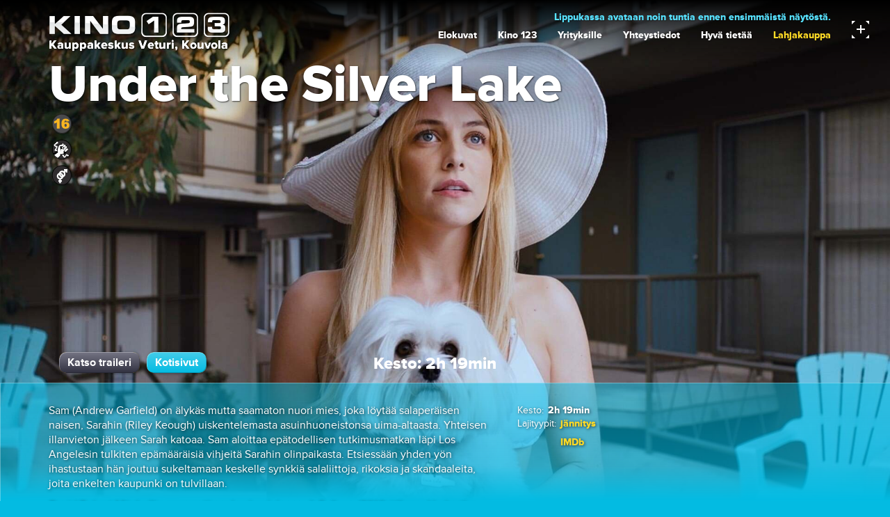

--- FILE ---
content_type: text/html; charset=iso-8859-1
request_url: https://kino123.fi/fi/elokuvat/arkisto/underthesilverlake
body_size: 12270
content:
<!DOCTYPE html>
<!--[if lt IE 7]>      <html class="no-js lt-ie9 lt-ie8 lt-ie7"> <![endif]-->
<!--[if IE 7]>         <html class="no-js lt-ie9 lt-ie8"> <![endif]-->
<!--[if IE 8]>         <html class="no-js lt-ie9"> <![endif]-->
<!--[if gt IE 8]><!--> <html class="no-js"> <!--<![endif]-->
<head>
	<meta http-equiv="X-UA-Compatible" content="IE=edge,chrome=1">
	<title>Under the Silver Lake / Kino 123</title>
		<script type="text/javascript">
function checkCookies(){
  var enabled = (navigator.cookieEnabled) ? true : false   
  if (typeof navigator.cookieEnabled == "undefined" && !enabled) { 
    document.cookie = "perSessionCookieTest";
    enabled = (document.cookie.indexOf("perSessionCookieTest") !=- 1) ? true : false;
  }
  return enabled;
}
if(!checkCookies()) {
  location.replace('/fi/elokuvat/arkisto/underthesilverlake?PHPSESSID=73oel66dp3e614cfvmbo9p1h65');
}		
</script><noscript><meta http-equiv="Refresh" content="0; url=/fi/elokuvat/arkisto/underthesilverlake?PHPSESSID=73oel66dp3e614cfvmbo9p1h65"></noscript><meta http-equiv="imagetoolbar" content="no">
    <script type="text/javascript">
    <!--
    var settingsSiteDomain        = 'kino123.fi'
    var settingsSiteImageServer   = '/images'
    var settingsSiteFileServer    = '/files'
    var settingsSiteIncludePath   = 'include/2.0.0/'
    // -->
    </script><script type="text/javascript" src="/include/2.0.0/js/jquery/jquery-latest.min.js"></script>
<script type="text/javascript" src="/include/2.0.0/js/json2.js"></script>
<script type="text/javascript">
// <[CDATA[
function inBetween(command, bool, value)
{
    var returnValue = document.execCommand(command, bool, value);
    if(returnValue) return returnValue;
}
onLoadFunctions = []
onResizeFunctions = []
// ]]>
</script>
 
<script type="text/javascript" src="/include/2.0.0/js/mmfunctions.js"></script>
<script type="text/javascript" src="/include/2.0.0/js/search.js"></script><script type="text/javascript">
<!--
if(typeof onload == 'function') onLoadFunctions[onLoadFunctions.length] = onload
onload=function() {
  if(typeof(windowOnload) != 'undefined') {
    windowOnload();
  } 
  if(typeof(initReturnButton) != 'undefined') initReturnButton()
  for(var i = 0; i < onLoadFunctions.length; i++) {
    if(typeof(onLoadFunctions[i]) != 'undefined') onLoadFunctions[i](); 
  }
	
}
if(typeof onresize == 'function') onResizeFunctions[onResizeFunctions.length] = onresize
onresize=function() {
  if(typeof(windowOnResize) != 'undefined') {
    windowOnResize()
  }
  for(var i = 0; i < onResizeFunctions.length; i++) {
    if(typeof(onResizeFunctions[i]) != 'undefined') onResizeFunctions[i](); 
  }
	
}
//-->
</script><script>
var JalustaSlimboxOptions = {counterText: "Kuva {x} / {y}"};
</script>
<link rel="stylesheet" href="/include/2.0.0/slimbox_fi.css" type="text/css" media="screen" />
<script src="/include/2.0.0/js/slimbox.js" type="text/javascript"></script>
<script type="text/javascript">
  var _paq = _paq || [];
  _paq.push(['trackPageView']);
  _paq.push(['enableLinkTracking']);
  (function() {
    var u="//analytics.jalusta.com/";
    _paq.push(['setTrackerUrl', u+'piwik.php']);
    _paq.push(['setSiteId', 136]);
    var d=document, g=d.createElement('script'), s=d.getElementsByTagName('script')[0];
    g.type='text/javascript'; g.async=true; g.defer=true; g.src=u+'piwik.js'; s.parentNode.insertBefore(g,s);
  })();
</script>
<noscript><p><img src="//analytics.jalusta.com/piwik.php?idsite=136" style="border:0;" alt="" /></p></noscript>
 	
		<meta name="format-detection" content="telephone=no" />
	<meta property="og:type" content="website" />
	<meta property="og:image" content="http://kino123.fi/!file/!id12085" />
	<meta property="og:title" content="Under the Silver Lake / Kino 123" />
	<meta property="og:description" content=" Sam&nbsp;(Andrew Garfield)&nbsp;on &auml;lyk&auml;s mutta saamaton nuori mies, joka l&ouml;yt&auml;&auml; salaper&auml;isen naisen, Sarahin&nbsp;(Riley Keough) uiskentelemasta asuinhuoneistonsa uima-altaasta. Yhteisen illanvieton j&auml;lkeen Sarah katoaa. Sam aloittaa ep&auml;todellisen tutkimusmatkan l&auml;pi Los Angelesin tulkiten ep&auml;m&auml;&auml;r&auml;isi&auml; vihjeit&auml; Sarahin olinpaikasta. Etsiess&auml;&auml;n yhden y&ouml;n ihastustaan h&auml;n joutuu sukeltamaan keskelle synkki&auml; salaliittoja, rikoksia ja skandaaleita, joita enkelten kaupunki on tulvillaan. 

 David Robert Mitchellin&nbsp;omaper&auml;isen kauhuelokuvan&nbsp; It Follows  (2014)&nbsp;j&auml;lkeen&nbsp;Under the Silver Lake&nbsp;johdattelee pime&auml;&auml;n neo-noir -maailmaan, miss&auml; yhden miehen kohtalona on kaivaa totuus pinnan alta. 
" />		<link rel="shortcut icon" href="/layout/kino123v2/images/siteicons/favicon.ico">
<link rel="apple-touch-icon" sizes="57x57" href="/layout/kino123v2/images/siteicons/apple-touch-icon-57x57.png">
<link rel="apple-touch-icon" sizes="114x114" href="/layout/kino123v2/images/siteicons/apple-touch-icon-114x114.png">
<link rel="apple-touch-icon" sizes="72x72" href="/layout/kino123v2/images/siteicons/apple-touch-icon-72x72.png">
<link rel="apple-touch-icon" sizes="144x144" href="/layout/kino123v2/images/siteicons/apple-touch-icon-144x144.png">
<link rel="apple-touch-icon" sizes="60x60" href="/layout/kino123v2/images/siteicons/apple-touch-icon-60x60.png">
<link rel="apple-touch-icon" sizes="120x120" href="/layout/kino123v2/images/siteicons/apple-touch-icon-120x120.png">
<link rel="apple-touch-icon" sizes="76x76" href="/layout/kino123v2/images/siteicons/apple-touch-icon-76x76.png">
<link rel="apple-touch-icon" sizes="152x152" href="/layout/kino123v2/images/siteicons/apple-touch-icon-152x152.png">
<link rel="apple-touch-icon" sizes="180x180" href="/layout/kino123v2/images/siteicons/apple-touch-icon-180x180.png">
<meta name="apple-mobile-web-app-title" content="Kino 123">
<link rel="icon" type="image/png" href="/layout/kino123v2/images/siteicons/favicon-192x192.png" sizes="192x192">
<link rel="icon" type="image/png" href="/layout/kino123v2/images/siteicons/favicon-160x160.png" sizes="160x160">
<link rel="icon" type="image/png" href="/layout/kino123v2/images/siteicons/favicon-96x96.png" sizes="96x96">
<link rel="icon" type="image/png" href="/layout/kino123v2/images/siteicons/favicon-16x16.png" sizes="16x16">
<link rel="icon" type="image/png" href="/layout/kino123v2/images/siteicons/favicon-32x32.png" sizes="32x32">
<meta name="msapplication-TileColor" content="#00aba9">
<meta name="msapplication-TileImage" content="/layout/kino123v2/images/siteicons/mstile-144x144.png">
<meta name="msapplication-config" content="/layout/kino123v2/images/siteicons/browserconfig.xml">
<meta name="application-name" content="Kino 123">	<meta name="viewport" content="width=device-width; initial-scale=1.0; maximum-scale=1.0;" />

	<script src="//ajax.googleapis.com/ajax/libs/jquery/1.10.1/jquery.min.js"></script>
	<script>window.jQuery || document.write('<script src="/layout/kino123v3/include/js/vendor/jquery-1.10.1.min.js?_=502408131212&"><\/script>')</script>
	<script src="/layout/kino123v3/include/js/vendor/bootstrap.min.js?_=502408131212&"></script>
	
	<script src="/layout/kino123v3/include/js/tzdate.js?_=502408131212&"></script>
	<script src="/layout/kino123v3/include/js/ticket.js?_=502408131212&"></script>


	<link rel="stylesheet" href="/layout/kino123v3/include/css/bootstrap.min.css?_=502408131212&">
	<link rel="stylesheet" href="/layout/kino123v3/include/css/bootstrap-theme.min.css?_=502408131212&">
	<link rel="stylesheet" href="/layout/kino123v3/include/css/main.css?_=502408131212&">
  <link rel="stylesheet" href="/layout/kino123v3/include/css/ticket.css?_=502408131212&">
	

	<script src="/layout/kino123v3/include/js/vendor/modernizr-2.6.2-respond-1.1.0.min.js?_=502408131212&"></script>
	<script type="text/javascript" src="//use.typekit.net/naj4snc.js"></script>
	<script type="text/javascript">try{Typekit.load();}catch(e){}</script>

	
	<script type="text/javascript">
	
	var _tz = TZDate.timezone;
	_tz.loadingScheme = _tz.loadingSchemes.MANUAL_LOAD;
	_tz.loadZoneJSONData('/include/2.0.0/tz/helsinki.json', true);
	
	var todayCell = false; 
	var currDayNum = false;
	var tm = false;
	var ticketExpiration = 'puolta tuntia';
	var ticketExtra = '';
	var operaExtra = '';
	
	var monthNames = []; 
	monthNames[1] = 'Tammikuu';
	monthNames[2] = 'Helmikuu';
	monthNames[3] = 'Maaliskuu';
	monthNames[4] = 'Huhtikuu';
	monthNames[5] = 'Toukokuu';
	monthNames[6] = 'Kesäkuu';
	monthNames[7] = 'Heinäkuu';
	monthNames[8] = 'Elokuu';
	monthNames[9] = 'Syyskuu';
	monthNames[10] = 'Lokakuu';
	monthNames[11] = 'Marraskuu';
	monthNames[12] = 'Joulukuu';
	
	var dayNames = []; 
	dayNames[0] = 'su';
	dayNames[1] = 'ma';
	dayNames[2] = 'ti';
	dayNames[3] = 'ke';
	dayNames[4] = 'to';
	dayNames[5] = 'pe';
	dayNames[6] = 'la';
	
	if(!window.XMLHttpRequest) {
	  window.XMLHttpRequest = function() {
		var types = [
		  'Microsoft.XMLHTTP',
		  'MSXML2.XMLHTTP.5.0',
		  'MSXML2.XMLHTTP.4.0',
		  'MSXML2.XMLHTTP.3.0',
		  'MSXML2.XMLHTTP'
		 ];
		 for(var i = 0; i < types.length; i++) {
		   try {
			 return new ActiveXObject(types[i]);
		   } catch(e) {}
		 }
		 return false; // XMLHttpRequest not supported
	  }
	}
	
			
		branches = [];
		branches[1] = [];
	branches[1]['name'] = 'Kino 123';
	branches[1]['city'] = 'Kauppakeskus Veturi, Kouvola';
		theaters = [];
	theaterUrls = [];
			theaters[1] = 'Kino 1';
	theaterUrls[1] = 'kino1';
		theaters[2] = 'Kino 2';
	theaterUrls[2] = 'kino2';
		theaters[3] = 'Kino 3';
	theaterUrls[3] = 'kino3';
		 
	
	var data = {"header":["Ma","Ti","Ke","To","Pe","La","Su"],"rows":[{"1":{"data":"1","num":"1","hascontent":false},"2":{"data":"2","num":"2","hascontent":false},"3":{"data":"3","num":"3","hascontent":false},"4":{"data":"4","num":"4","hascontent":false},"5":{"data":"5","num":"5","hascontent":false},"6":{"data":"6","num":"6","hascontent":false},"7":{"data":"7","num":"7","hascontent":false}},{"1":{"data":"8","num":"8","hascontent":false},"2":{"data":"9","num":"9","hascontent":false},"3":{"data":"10","num":"10","hascontent":false},"4":{"data":"11","num":"11","hascontent":false},"5":{"data":"12","num":"12","hascontent":false},"6":{"data":"13","num":"13","hascontent":false},"7":{"data":"14","num":"14","hascontent":false}},{"1":{"data":"15","num":"15","hascontent":false},"2":{"data":"16","num":"16","hascontent":false},"3":{"data":"17","num":"17","hascontent":false},"4":{"data":"18","num":"18","hascontent":false},"5":{"data":"19","num":"19","hascontent":false},"6":{"data":"20","num":"20","hascontent":false},"7":{"data":"21","num":"21","hascontent":false}},{"1":{"data":"22","num":"22","hascontent":false},"2":{"data":"23","num":"23","hascontent":false},"3":{"data":"24","num":"24","hascontent":false},"4":{"data":"25","num":"25","hascontent":false},"5":{"data":"26","num":"26","hascontent":false},"6":{"data":"27","num":"27","hascontent":false},"7":{"data":"28","num":"28","hascontent":false}},{"1":{"data":"29","num":"29","hascontent":false},"2":{"data":"30","num":"30","hascontent":false},"3":{"data":"31","num":"31","hascontent":false},"4":{"data":"&nbsp;","num":32,"hascontent":false},"5":{"data":"&nbsp;","num":33,"hascontent":false},"6":{"data":"&nbsp;","num":34,"hascontent":false},"7":{"data":"&nbsp;","num":35,"hascontent":false}}],"month":12,"year":"2025"};
	
	</script>
	
	<script type="text/javascript">
	jQuery(document).ready(function($) {
	$("#buybutton").hide();
	makeCalendar(data);
	var nextMonth = parseInt(data.month) + 1;
	var nextMonthYear = parseInt(data.year);
	if(nextMonth == 13) {
		nextMonth = 1;
		nextMonthYear++;
	}
  var afterNextMonth = parseInt(nextMonth) + 1;
	var afterNextYear = parseInt(nextMonthYear);
	if(afterNextMonth == 13) {
		afterNextMonth = 1;
		afterNextYear++;
	}
  
	getJson(nextMonthYear, nextMonth, function(moreData) {
		makeCalendar(moreData);
    getJson(afterNextYear, afterNextMonth, function(evenMoreData) {
      makeCalendar(evenMoreData); 
    });
	});
	
		
	$("#nextshows").click(function() {
		$("#showtimelist li").show();
		$(this).hide();
	});
	
	$("#watchtrailer").css("cursor","pointer").click(function() {
		showTrailer('https://www.youtube.com/embed/EP_AvHH3Ybg');
	});
	
	});
		
	Date.prototype.getWeek = function() {
		var onejan = new Date(this.getFullYear(),0,1);
		return Math.ceil((((this - onejan) / 86400000) + onejan.getDay()+1)/7);
	}
	
	var SHOW_DAYS = 5;
	var firstDay = true;
	var hasNotHiddenMovies = false;
	
	// Pricing addons
	function makeCalendar(calendarData) {
		calendarData.days = [];
		for(var wid in calendarData.rows) {
			if(!calendarData.rows.hasOwnProperty(wid)) {
				continue;
			};
			var week = calendarData.rows[wid];
			for(var did in week) {
				if(!week.hasOwnProperty(did)) {
					continue;
				};
				var day = week[did];
				if(day.hascontent == false) continue;
				
				var shows = [];
				var hasShows = false;
				var hasPremiere = false;
				var hasReservation = false;
				var disablereservation = true;
				var currentShowIsPremiere = false;
				
				for(var sid in day.content) {
					if(!day.content.hasOwnProperty(sid)) {
						continue;
					};
					var show = day.content[sid];
					var showTime = new TZDate(parseInt(show.use.startdate) * 1000, 'Helsinki');
					if(parseInt(show.use.disablereservation) == 0 || parseInt(show.use.disablepurchasing) == 0) {
						hasReservation = true;
						disablereservation = false;
					}
					if(show.use.ispremiere == 1) {
						previousShowIsPremiere = true;
						hasPremiere = true;
						continue;
					} else {
						previousShowIsPremiere = false;
						hasShows = true;
					}
					var minutes = showTime.getMinutes().toString();
					if(minutes.length == 1) minutes = "0" + minutes; // fixed 00;
					var showString = '<span class="showitem"><span class="showtime">';
					if(previousShowIsPremiere) {
						showString += "Ensi-ilta ";
					}
					showString += "<strong>" + showTime.getHours() + "." + minutes + "</strong>";
					if(show.use.theater_id > 0) { 
						showString += " (" + theaters[show.use.theater_id] + ") ";
					}
					showString += "</span>"
					showString += '<span class="showprice">Liput: ';
					if(parseInt(show.use.price)) {
						showString += show.use.price + ' &euro;';
					} else {
						showString += '12,00 &euro;';
					}
					showString += "</span></span>";
					shows.push(showString);
						   
				}
				var showsString = shows.join("\n");
				if(showsString == "" && previousShowIsPremiere) {
					showsString = '<span class="showitem"><span class="showtime">Ensi-ilta!</span></span>';
				}
				
				if(showTime < new TZDate('Helsinki')) continue;
				calendarData.days[showTime.getDate()] = day;
				
				var showDateID = 'shows_' + showTime.getDate() + '_' + (showTime.getMonth()+1) + '_' + showTime.getFullYear();

				if (jQuery('#'+showDateID).length > 0)  continue; // Prevent duplicates
				
				var $li;
				

				
				if(previousShowIsPremiere) {
					$li = jQuery('<li id="'+showDateID+'">').append('<span class="daydetails"><span class="dayname">' + calendarData.header[did-1] + '</span><span class="daynumber">' + showTime.getDate() + '.' + (showTime.getMonth()+1) + '.' + calendarData.year +'</span></span>');
				} else {
					$li = jQuery('<li id="'+showDateID+'">').append('<span class="daydetails"><span class="dayname">' + calendarData.header[did-1] + '</span><span class="daynumber">' + showTime.getDate() + '.' + (showTime.getMonth()+1) + '. </span></span>');
				}
				$li.append('<span class="times">' + showsString + '</span><div class="clear">&nbsp;</div>').appendTo(jQuery("#showtimelist"));
				if(hasShows && !disablereservation) {
					$li.append(jQuery("<a class='buybutton'>Osta tai varaa liput</a>").attr("data-day", showTime.getDate()).click(function() { var currShowTime = $(this).attr("data-day"); data = json = calendarData; selectDay(currShowTime, calendarData); openTm(false, false, currShowTime); }))
				} 
				if(firstDay) {
					// First available day info goes to banner
					firstDay = false;
					jQuery(".showtimes").html(calendarData.header[did-1] + " " + showTime.getDate() + "." + (showTime.getMonth()+1) + ". " + $("<span>" + showsString + "</span>").text() + " <a href='#showtimelist'>n&auml;yt&ouml;sajat</a>" );
				}
				if((showTime - new TZDate('Helsinki')) / 86400000 <= SHOW_DAYS) hasNotHiddenMovies = true;
				//if((showTime - new TZDate('Helsinki')) / 86400000 > SHOW_DAYS && hasShows && hasNotHiddenMovies) $li.hide();
				if(hasShows) {
					if(!hasReservation) {
						jQuery("#buybutton").html("N&auml;yt&ouml;sajat");
					}
					jQuery("#buybutton").show();
				} 
			}
		}
		
		if(jQuery("#showtimelist li").length > 0) {
			jQuery('.movieshowtimes').show('fast');
			jQuery('.showtimestitle').show('fast');
			jQuery('.showtimes').show('fast');
			jQuery('#head-details').show('fast');
		}
		
		if(jQuery("#showtimelist li:hidden").length == 0) {
			jQuery("#nextshows").hide();
			
		} else {
			jQuery("#nextshows").show();
		}
	}
		function selectDay(dayNum, data) {
		var json = data; // Legacy code support
		var eventData = [];
			currDayNum = dayNum;
		
		if(json.days[dayNum] && json.days[dayNum].hascontent) {
			var enableReservation = false;
			for(var i = 0; i < json.days[dayNum].content.length; i++) {
				var currEvent = json.days[dayNum].content[i].use;
				// Don't include shows that have marked as "ispremiere", except when
				// there's only one event for the day, which means that if it's a premiere,
				// there are no other shows for the day and it *must* be displayed.
				if(currEvent.ispremiere == 1 && json.days[dayNum].content.length > 1) {
				  continue;
				}
				if(!eventData[currEvent.theater_id]) {
					eventData[currEvent.theater_id] = []; 
				}
				//var currDate = new Date(parseInt(currEvent.startdate) * 1000);
				var currDate = new Date(parseInt(currEvent.startdate) * 1000);
				var currTime = currDate.getHours() + '.' + (currDate.getMinutes() < 10 ? '0' : '') + currDate.getMinutes(); 
				eventData[currEvent.theater_id][eventData[currEvent.theater_id].length] = currTime; 
				todayCell = document.getElementById('calDay' + dayNum);
				if(todayCell) {
					todayCell.className += ' calToday'; 
				}
				/*if(parseInt(currEvent.price)) {
					document.getElementById('moviePrice').innerHTML = currEvent.price + ' &euro;';
				} else {
					document.getElementById('moviePrice').innerHTML = '12,00 &euro;';
				}*/
				if(currDate && currDate.getTime() < (new Date().getTime() - (30 * 60 * 1000)) || parseInt(currEvent.theater_id) <= 0) {
					// don't enable reservation if this show has already passed
				} else {
					if(currEvent.disablereservation != '1') {
						enableReservation = true;
					}
				}
			}
			/*if(enableReservation) {
				jQuery('#reserveTicketsButton').show();
			} else {
				jQuery('#reserveTicketsButton').hide();
			}*/
			var dd = document.getElementById('datedetails');
			var html = '';
			var displayedDates = [];
			for(var t in eventData) {
				if(parseInt(t) != t) {
					continue; 
				}
				var timeStr = eventData[t].join(', ')
				if(!displayedDates[currDate.getDate() + '.' + (currDate.getMonth() + 1) + '.' + currDate.getFullYear()]) {
					if('' == (currDate.getDate() < 10 ? '0' + currDate.getDate() : currDate.getDate()) + '.' + (currDate.getMonth() < 9 ? '0' + (currDate.getMonth() + 1) : currDate.getMonth() + 1) + '.' + currDate.getFullYear()) {
						html += '<p>Ensi-ilta <strong>' + json.days[currDate.getDay()] + ' ' + currDate.getDate() + '.' + (currDate.getMonth() + 1) + '.' + currDate.getFullYear()+'</strong><br />';
					} else {
						html += '<p>N&auml;ytÃ¶kset <strong>' + json.days[currDate.getDay()] + ' ' + currDate.getDate() + '.' + (currDate.getMonth() + 1) + '.' + currDate.getFullYear()+'</strong><br />';
					}
					displayedDates[currDate.getDate() + '.' + (currDate.getMonth() + 1) + '.' + currDate.getFullYear()] = true; 
				}
				if(currEvent.ispremiere != 1) { // note that currEvent is the last one of the day's events
					html += 'klo <strong>' + timeStr + '<br />' +
					'</strong><a href="/studio123/tilat/studio' + t + '/naytokset">Studio ' + t + '</a></p>';
				}
			}
			//dd.innerHTML = html;
		} else {
			jQuery('#reserveTicketsButton').hide();
		}
	}
		
	function openTm(paymentResult, paymentError, currDay) {
	  jQuery('.buybutton').css("cursor", "wait");
	  tm = new ticketManager('/fi/elokuvat/arkisto/underthesilverlake/branch=1', 1);
	  tm.hasPayment = true;
	  tm.setShowTimes(data.days[currDay]);
	  tm.open(paymentResult, paymentError);
	}
	
	function getJson(year, month, callback) {
		jQuery.getJSON('/fi/elokuvat/arkisto/underthesilverlake/cmd=schedule/mode=json/year='+year+'/month='+month, callback);
	}

	function extractYoutubeID(url){
		var regExp = /^.*((youtu.be\/)|(v\/)|(\/u\/\w\/)|(embed\/)|(watch\?))\??v?=?([^#\&\?]*).*/;
		var match = url.match(regExp);
		if ( match && match[7].length == 11 ){
			return match[7];
		}else{
			return false;
		}
	}
	
	var trailerOpened = false;
	function showTrailer(trailerUrl) {
		var trailerId;
		if(parseInt(trailerUrl.replace('http://','').replace('https://',''))) {
                trailerId = parseInt(trailerUrl.replace('http://','').replace('https://',''));
		} else {
			if (trailerUrl.indexOf("maxplatform") > 0) {
				//trailerMatches = new String(trailerUrl).match(/maxplatform\.com\/([0-9]*)/);
				var urlParts = new String(trailerUrl).split('fi_1_')[1].split('_');
				trailerId = parseInt(urlParts[0]);
			} else {
				if(trailerUrl.indexOf('embed') > 0 || trailerUrl.indexOf('youtu.be') > 0) {
					trailerid = 1;
				} else {
					trailerMatches = new String(trailerUrl).match(/filmtrailer\.com\/([0-9]*)/);
					if(trailerMatches && trailerMatches != null) {
						trailerId = parseInt(trailerMatches[1]);
					}
				}

			}		
		}
		if(isNaN(trailerId)) {
			var urlParts = new String(trailerUrl).split('://')[1].split('/');
			trailerId = parseInt(urlParts[3]);
			if(isNaN(trailerId)) {
				trailerId = parseInt(urlParts[2]);
			}
		}
		
		var TRAILER_WIDTH = 848;
		var TRAILER_HEIGHT = 448;
		
		if(!isNaN(trailerId)) {
			var t = jQuery('#trailerLb');
			/*
			var t = jQuery('#trailerLb');
			flashembed(t[0], {
			src: 'http://www.player.filmtrailer.com/v3.4/player.swf' +
				  '?file=http://fi.player-feed.previewnetworks.com/cinema/' +
				  trailerId +
				  '/3581100136-1/' +
				  '&display_title=none' +
				  '&menu=true' +
				  '&enable_link=false' +
				  '&default_quality=HD-720p' +
				  '&controlbar=over' +
				  '&autostart=true' +
				  '&backcolor=000000' +
				  '&frontcolor=7F7F7F' +
				  '&share=0' +
				  '&repeat=always' +
				  '&volume=80' +
				  '&width=' + TRAILER_WIDTH +
				  '&height=' + TRAILER_HEIGHT +
				  '&wmode=transparent' + 
				  '&linktarget=_blank',
			quality: 'high',
			bgcolor: '#000000',
		  wmode: 'transparent',
		  onFail: function() {
			jQuery.getJSON('/include/site/getmovietrailer.php?id=' + trailerId, function(data) {
				t.html(jQuery("<video></video>").append(jQuery("<source />").attr("src", data[0].url).attr("type", "video/mp4")).attr("width", TRAILER_WIDTH).attr("height", TRAILER_HEIGHT).attr("controls", "controls"));
			});
			}
			});
			
			t.css({
				position: 'absolute',
				width: TRAILER_WIDTH + 20,
				height: TRAILER_HEIGHT + 20,
				marginLeft: -(TRAILER_WIDTH + 20)/2,
				left: '50%',
				top: (jQuery(window).height() - (TRAILER_HEIGHT + 20)) / 2
			});
	
			if(!trailerOpened) {
				t.overlay({expose: '#000000', fixed: false, load: true });
			} else {
				t.overlay().load();
			}
			trailerOpened = true;
			
			*/
			if(trailerUrl.indexOf("youtu.be") > 0 || trailerUrl.indexOf("embed") > 0) {
				var tubeid = extractYoutubeID(trailerUrl);
				if(tubeid !== false) {
					var videosrc = '<iframe id="trailerframe" src="https://www.youtube.com/embed/'+tubeid+'?autoplay=1&modestbranding=1&showinfo=0&rel=0&enablejsapi=1" height="100%" width="100%" frameborder=0 border=0></iframe>';
				}
			} else {
				var videosrc = '<iframe src="http://api.maxplatform.com/embed/fi/cinema/'+trailerId+'/3581100136-1/?autostart=1&amp;default_quality=HD-480p" ng-src="http://api.maxplatform.com/embed/fi/cinema/'+trailerId+'/3581100136-1/?autostart=1&amp;default_quality=HD-480p" height="100%" width="100%" frameborder=0 border=0></iframe>';
			}
			t.css({
				background: '#000',
				position: 'absolute',
				width: TRAILER_WIDTH + 20,
				height: TRAILER_HEIGHT + 20,
				marginLeft: -(TRAILER_WIDTH + 20)/2,
				left: '50%',
				top: (jQuery(window).height() - (TRAILER_HEIGHT + 20)) / 2
			});
			
			t.html(videosrc);			
			if(!trailerOpened) {
				t.overlay({expose: '#000000', fixed: false, load: true, onClose: function() {
				document.getElementById('trailerframe').contentWindow.postMessage('{"event":"command","func":"stopVideo","args":""}', '*');	
				}});
			} else {
				t.overlay().load();
			}
			trailerOpened = true;	
		} else {
		  window.open(trailerUrl);
		  return false;
		}
	}
	</script>
	<style>
	.head-image > .item {
		background-image:url('/!file/!id12085/w=1920/');
					}
	</style>
	
</head>

<body class="page">
	<div id="trailerLb">Ladataan traileria...</div>
	<div id="mainnavi" class="navbar navbar-fixed-top"><a name="mainnavi"></a>


<div class="container mainnavi-wrap">
    
            
                        
                                <div class="navbar-header">
                  <button type="button" class="navbar-toggle" data-toggle="collapse" data-target="#mainnavicollapse">&equiv;</button>
                  <a class="navbar-brand" href="/"><span class="logo"><span class="brand">Kino 123</span><span class="city">Kauppakeskus Veturi, Kouvola</span></span></a>
                </div>
                <div id="mainnavicollapse" class="navbar-collapse collapse mainnavi">
                  <ul class="nav navbar-nav">
                    <li><a href="/fi/etusivu">Elokuvat</a></li>
                                    
                        
                                    <li><a href="/fi/kino123">Kino 123</a></li>
                                    
                        
                                    <li><a href="/fi/yrityksille">Yrityksille</a></li>
                                    
                        
                                    <li><a href="/fi/yhteystiedot">Yhteystiedot</a></li>
                                    
                        
                                    <li><a href="/fi/hyvatietaa">Hyvä tietää</a></li>
                                    <li class="shop"><a href="/fi/lahjakauppa">Lahjakauppa</a></li>
    </ul>
</div>
<div class="open-times">Lippukassa avataan noin tuntia ennen ensimmäistä näytöstä.</div>
</div><div class="expand visible"></div>
</div>
	<div class="head-image loading-image">
		<div class="item">
			
					</div>
		<div class="head-fader"></div>
	</div>
	
	<div id="head-spacer" class="container">
	    <div id="head-title">
                <h1>Under the Silver Lake</h1>
        </div>
		<div class="movieratings">
															<a href="/ikarajat" title="Kielletty alle -vuotiailta." target="_blank" class="rating k16"><span>K-16</span></a>
						<a href="/ikarajat" target="_blank"  class="rating vakivalta"><span>Sis&auml;lt&auml;&auml; v&auml;kivaltaa</span></a>																		<a href="/ikarajat" target="_blank" class="rating seksi"><span>Sis&auml;lt&auml;&auml; seksi&auml;</span></a>															
		</div>
	    <div class="details-wrap">
                <div id="head-movie-info" class="col-lg-7 col-md-6">
                    <div id="movie-duration" class="pull-right">Kesto: 2h 19min</div>                    <div id="movie-buttons"><a id="watchtrailer" class="greybutton">Katso traileri</a><a class="bluebutton" href="https://a24films.com/films/under-the-silver-lake" target="_blank">Kotisivut</a></div>
                </div>
				<div id="head-details" class="movie col-lg-5 col-md-6 col-xs-12">
					<div class="details-content">
					<div class="details-schedule">
					    <h2>Seuraavat n&auml;yt&ouml;kset</h2>
						<div id="scrollshowtimes">
							<ul id="showtimelist">
							</ul>
						</div>
					</div>
			    </div>
			</div>
	    </div>
	</div>
	
	<div id="content-wrapper">
        <div class="container pagewrapper">
			<div id="pagecontent" class="col-md-7 col-sm-8">
				<div class="movietexts">
										
					<div class="textcontent richtextcontent" id="body0"><a name="body0"></a><span class="richtext"><p>Sam&nbsp;(Andrew Garfield)&nbsp;on &auml;lyk&auml;s mutta saamaton nuori mies, joka l&ouml;yt&auml;&auml; salaper&auml;isen naisen, Sarahin&nbsp;(Riley Keough) uiskentelemasta asuinhuoneistonsa uima-altaasta. Yhteisen illanvieton j&auml;lkeen Sarah katoaa. Sam aloittaa ep&auml;todellisen tutkimusmatkan l&auml;pi Los Angelesin tulkiten ep&auml;m&auml;&auml;r&auml;isi&auml; vihjeit&auml; Sarahin olinpaikasta. Etsiess&auml;&auml;n yhden y&ouml;n ihastustaan h&auml;n joutuu sukeltamaan keskelle synkki&auml; salaliittoja, rikoksia ja skandaaleita, joita enkelten kaupunki on tulvillaan.</p>

<p>David Robert Mitchellin&nbsp;omaper&auml;isen kauhuelokuvan&nbsp;<em>It Follows</em> (2014)&nbsp;j&auml;lkeen&nbsp;Under the Silver Lake&nbsp;johdattelee pime&auml;&auml;n neo-noir -maailmaan, miss&auml; yhden miehen kohtalona on kaivaa totuus pinnan alta.</p>
</span></div>
									</div>
			</div> 
			<div id="banners" class="col-md-3 col-md-push-2 col-sm-4">
													
					
					
																	
																							</div>
			<div class="clearfix hidden-md hidden-lg"></div>
      <div class="moviedetailsbox col-md-2 col-md-pull-3">
								<div class="boxcolumn left">Kesto:</div><div class="boxcolumn right"><strong>2h 19min</strong></div>				<div class="clear">&nbsp;</div>
									<div class="boxcolumn left">Lajityypit:</div><div class="boxcolumn right">					<a href="/fi/genret/genre=jännitys">jännitys</a>								<div class="clear padded">&nbsp;</div>
				<div class="boxcolumn left"><a href="http://www.imdb.com/title/tt5691670/" class="imdb" target="_blank" title="Internet Movie Database">IMDb</a></div><div class="clear">&nbsp;</div>				</div>
				<div class="clear">&nbsp;</div>
      </div> 
		</div>
				<div class="bottomcolumnswrap">
			<div class="bottomcolumns container">
						<div class="row">
				
				<div class="col-title col-md-12" id="btitle0"><span class="richtext"><h2> Hyvä tietää </h2></span></div>
				<div class="col-a col-md-3" id="bcola0"><a name="bcola0"></a>    
  <span class="richtext"><h3>Iltanäytöksiin saapuminen</h3>

<p>Kun tulet iltanäytöksiin (eli jos näytös päättyy arkisin klo 21 jälkeen, lauantaina klo 20 jälkeen tai sunnuntaina klo 19 jälkeen), auto kannattaa ehdottomasti jättää Kinon edustalla olevalle pysäköintialueelle &#8211; muuten voit joutua kiertämään kävellen koko kauppakeskuskompleksin.</p></span><script language="JavaScript" type="text/javascript" src="/include/2.0.0/js/form_fi.js"></script></div>
				<div class="col-b col-md-3" id="bcolb0"><a name="bcolb0"></a><span class="richtext"><h3>Maksamattomat varaukset</h3>

<p>Varatut liput tulee lunastaa<strong> viimeistään 30 minuuttia ennen näytöksen alkua</strong>. Jos lippuja ei lunasteta siihen mennessä, varaus häviää järjestelmästä ja liput vapautuvat myyntiin. Kassahenkilökunnalla ei ole mitään keinoa palauttaa näitä varauksia. Nettikaupasta ostetut liput ovat mobiilippuja jotka skannataan suoraan salin ovella.</p></span></div>
				<div class="col-c col-md-3" id="bcolc0"><a name="bcolc0"></a><span class="richtext"><h3>Alennukset</h3>

<p>Opiskelijat, eläkeläiset ja varusmiehet (myös siviilipalvelusta suorittavat) saavat kaikista 11 - 15 &#8364;:n hintaisista lipuista alennusta 1&nbsp;&#8364; heti ensi-iltapäivästä lähtien. Ostohetkellä (ja kysyttäessä myös lipuntarkastuksessa) on esitettävä voimassa oleva opiskelija-, eläkeläis- tai varusmieskortti. Ei muita alennuksia.&nbsp;</p></span></div>
				<div class="col-d col-md-3" id="bcold0"><a name="bcold0"></a><span class="richtext"><h3>&nbsp;</h3>

<p>Alle 11 &#8364;:n hintaisista lipuista ei myönnetä alennusta, koska niiden hinnat ovat jo valmiiksi alle peruslipun hinnan.<br />
&nbsp;</p>

<h3>Mobiililippujen käyttö</h3>

<p>Vältä jonotus - osta mobiililippu netistä! <a href="/fi/kino123/mobiililippu">Katso&nbsp;pikaohjeet</a> mobiililipun ostamiseen ja käyttämiseen.</p></span></div>
			</div>
			      			</div>
		</div>
			</div>
	

	<div id="footer">
        <div class="container">
			<div id="contacts" class="row">
				<div class="footerleft col-md-9 col-lg-8">
					<div class="footer-logo"><span>Kino 123</span></div>
					<div id="contactinfo" class="row">
						<div class="col-md-3 col-sm-6 address" id="footeraddresstop"><a name="footeraddresstop"></a><span class="richtext"><p>Kauppakeskus Veturi<br />
Tervasharjunkatu 1<br />
45720 Kuusankoski</p></span></div>
						<div class="col-md-3 col-sm-6 contacts" id="footeraddressbottom"><a name="footeraddressbottom"></a><span class="richtext"><p>info@kino123.fi<br />
puh. 0440 321 321</p></span></div>
						<div class="col-md-6 textcontent" id="footerright"><a name="footerright"></a><p>
	"Good morning, and in case I dont see ya, Good afternoon, good evening and good night."</p>
</div>
					</div>
					<div id="contactbuttons" class="row">
						<div class="col-md-6">
					<a class="purplebutton" href="/fi/yhteystiedot">Yhteystiedot ja kartta</a>						</div>
						<div class="col-md-6" id="someblock"><a name="someblock"></a><a href="https://www.facebook.com/kino123.fi" target="_blank"><span class="some facebook"></span></a>
<a href="http://pinterest.com/Kino123/" target="_blank"><span class="some pinterest"></span></a>
<a href="http://blogi.kino123.fi/" target="_blank"><span class="some blog"></span></a>
<a href="http://twitter.com/kino123fi" target="_blank"><span class="some twitter"></span></a>
<a href="http://www.youtube.com/user/KINO123STUDIO?feature=mhee" target="_blank"><span class="some youtube"></span></a>
<a href="http://instagram.com/k1no123" target="_blank"><span class="some instagram"></span></a>
<a href="https://foursquare.com/v/kino-123/4f5e570b7b0c657c8e17fc49" target="_blank"><span class="some last foursquare"></span></a></div>
					</div>
				</div>
				<div class="col-md-3 col-lg-offset-1 textcontent">
					<div class="tmdb disclaimer">
						<a class="tmdb-logo" href="http://www.tmdb.org"><span>The Movie Database</span></a>
						<p>This product uses the TMDb API but is not endorsed or certified by TMDb.</p>
					</div>
					<div class="filmtrailers disclaimer">
						<p>Contains movie information and media provided by Preview Networks / Filmtrailer.com</p>
					</div>
				</div>
	        </div>
		</div>
	</div>
	  <div id="shoppingbasket" class="modal fade">
  <div class="modal-dialog">
		<div class="modal-content">
      <div class="modal-header">
      		<button type="button" class="close" data-dismiss="modal" aria-hidden="true">&times;</button>
          <h4 class="modal-title">Ostoskori</h4>
      </div>
      <div class="modal-body cart-contents" id="shoppingcart">
        <span class="empty-cart-description">Jos ostoskorissa on tuotteita, n&auml;et ne t&auml;ss&auml;.</span>
      </div>
    </div>
  </div>
</div>
<div id="baskettrigger">N&auml;yt&auml; ostoskori<span id="cartcount"></span></div>	<script src="/layout/kino123v3/include/js/vendor/blazy.min.js?_=502408131212&"></script>
  <script src="/layout/kino123v3/include/js/vendor/jquery.bootstrap-autohidingnavbar.min.js?_=502408131212&"></script>
  <script src="/layout/kino123v3/include/js/vendor/jquery.mCustomScrollbar.concat.min.js?_=502408131212&"></script>
	<script src="/layout/kino123v3/include/js/vendor/jquery.tools.min.js?_=502408131212&"></script>
  <script src="/layout/kino123v3/include/js/vendor/plugins.js?_=502408131212&"></script>
	<script src="/layout/kino123v3/include/js/main.js?_=502408131212&"></script>
	<script>
	  (function(i,s,o,g,r,a,m){i['GoogleAnalyticsObject']=r;i[r]=i[r]||function(){
	  (i[r].q=i[r].q||[]).push(arguments)},i[r].l=1*new Date();a=s.createElement(o),
	  m=s.getElementsByTagName(o)[0];a.async=1;a.src=g;m.parentNode.insertBefore(a,m)
	  })(window,document,'script','//www.google-analytics.com/analytics.js','ga');
	
	  ga('create', 'UA-25193471-1', 'kino123.fi');
	  ga('send', 'pageview');
	
	</script>
	<script type="text/javascript" src="//s7.addthis.com/js/300/addthis_widget.js#pubid=ra-543a7a700e2be2a2" async></script>
    <script language="JavaScript" type="text/javascript">
<!--
if(typeof(oCMenu) == 'object') {
  oCMenu.construct();
}
//-->
</script>
</body>
</html>

--- FILE ---
content_type: text/css
request_url: https://kino123.fi/layout/kino123v3/include/css/main.css?_=502408131212&
body_size: 34906
content:
.mCustomScrollbar{-ms-touch-action:none;touch-action:none}.mCustomScrollbar.mCS_no_scrollbar{-ms-touch-action:auto;touch-action:auto}.mCustomScrollBox{position:relative;overflow:hidden;height:100%;max-width:100%;outline:none;direction:ltr}.mCSB_container{overflow:hidden;width:auto;height:auto}.mCSB_inside>.mCSB_container{margin-right:30px}.mCSB_container.mCS_no_scrollbar_y.mCS_y_hidden{margin-right:0}.mCS-dir-rtl>.mCSB_inside>.mCSB_container{margin-right:0;margin-left:30px}.mCS-dir-rtl>.mCSB_inside>.mCSB_container.mCS_no_scrollbar_y.mCS_y_hidden{margin-left:0}.mCSB_scrollTools{position:absolute;width:16px;height:auto;left:auto;top:0;right:0;bottom:0}.mCSB_outside+.mCSB_scrollTools{right:-26px}.mCS-dir-rtl>.mCSB_inside>.mCSB_scrollTools,.mCS-dir-rtl>.mCSB_outside+.mCSB_scrollTools{right:auto;left:0}.mCS-dir-rtl>.mCSB_outside+.mCSB_scrollTools{left:-26px}.mCSB_scrollTools .mCSB_draggerContainer{position:absolute;top:0;left:0;bottom:0;right:0;height:auto}.mCSB_scrollTools a+.mCSB_draggerContainer{margin:20px 0}.mCSB_scrollTools .mCSB_draggerRail{width:2px;height:100%;margin:0 auto;-webkit-border-radius:16px;-moz-border-radius:16px;border-radius:16px}.mCSB_scrollTools .mCSB_dragger{cursor:pointer;width:100%;height:30px;z-index:1}.mCSB_scrollTools .mCSB_dragger .mCSB_dragger_bar{position:relative;width:4px;height:100%;margin:0 auto;-webkit-border-radius:16px;-moz-border-radius:16px;border-radius:16px;text-align:center}.mCSB_scrollTools_vertical.mCSB_scrollTools_onDrag_expand .mCSB_dragger.mCSB_dragger_onDrag_expanded .mCSB_dragger_bar,.mCSB_scrollTools_vertical.mCSB_scrollTools_onDrag_expand .mCSB_draggerContainer:hover .mCSB_dragger .mCSB_dragger_bar{width:12px}.mCSB_scrollTools_vertical.mCSB_scrollTools_onDrag_expand .mCSB_dragger.mCSB_dragger_onDrag_expanded+.mCSB_draggerRail,.mCSB_scrollTools_vertical.mCSB_scrollTools_onDrag_expand .mCSB_draggerContainer:hover .mCSB_draggerRail{width:8px}.mCSB_scrollTools .mCSB_buttonDown,.mCSB_scrollTools .mCSB_buttonUp{display:block;position:absolute;height:20px;width:100%;overflow:hidden;margin:0 auto;cursor:pointer}.mCSB_scrollTools .mCSB_buttonDown{bottom:0}.mCSB_horizontal.mCSB_inside>.mCSB_container{margin-right:0;margin-bottom:30px}.mCSB_horizontal.mCSB_outside>.mCSB_container{min-height:100%}.mCSB_horizontal>.mCSB_container.mCS_no_scrollbar_x.mCS_x_hidden{margin-bottom:0}.mCSB_scrollTools.mCSB_scrollTools_horizontal{width:auto;height:16px;top:auto;right:0;bottom:0;left:0}.mCustomScrollBox+.mCSB_scrollTools+.mCSB_scrollTools.mCSB_scrollTools_horizontal,.mCustomScrollBox+.mCSB_scrollTools.mCSB_scrollTools_horizontal{bottom:-26px}.mCSB_scrollTools.mCSB_scrollTools_horizontal a+.mCSB_draggerContainer{margin:0 20px}.mCSB_scrollTools.mCSB_scrollTools_horizontal .mCSB_draggerRail{width:100%;height:2px;margin:7px 0}.mCSB_scrollTools.mCSB_scrollTools_horizontal .mCSB_dragger{width:30px;height:100%;left:0}.mCSB_scrollTools.mCSB_scrollTools_horizontal .mCSB_dragger .mCSB_dragger_bar{width:100%;height:4px;margin:6px auto}.mCSB_scrollTools_horizontal.mCSB_scrollTools_onDrag_expand .mCSB_dragger.mCSB_dragger_onDrag_expanded .mCSB_dragger_bar,.mCSB_scrollTools_horizontal.mCSB_scrollTools_onDrag_expand .mCSB_draggerContainer:hover .mCSB_dragger .mCSB_dragger_bar{height:12px;margin:2px auto}.mCSB_scrollTools_horizontal.mCSB_scrollTools_onDrag_expand .mCSB_dragger.mCSB_dragger_onDrag_expanded+.mCSB_draggerRail,.mCSB_scrollTools_horizontal.mCSB_scrollTools_onDrag_expand .mCSB_draggerContainer:hover .mCSB_draggerRail{height:8px;margin:4px 0}.mCSB_scrollTools.mCSB_scrollTools_horizontal .mCSB_buttonLeft,.mCSB_scrollTools.mCSB_scrollTools_horizontal .mCSB_buttonRight{display:block;position:absolute;width:20px;height:100%;overflow:hidden;margin:0 auto;cursor:pointer}.mCSB_scrollTools.mCSB_scrollTools_horizontal .mCSB_buttonLeft{left:0}.mCSB_scrollTools.mCSB_scrollTools_horizontal .mCSB_buttonRight{right:0}.mCSB_container_wrapper{position:absolute;height:auto;width:auto;overflow:hidden;top:0;left:0;right:0;bottom:0;margin-right:30px;margin-bottom:30px}.mCSB_container_wrapper>.mCSB_container{padding-right:30px;padding-bottom:30px}.mCSB_vertical_horizontal>.mCSB_scrollTools.mCSB_scrollTools_vertical{bottom:20px}.mCSB_vertical_horizontal>.mCSB_scrollTools.mCSB_scrollTools_horizontal{right:20px}.mCSB_container_wrapper.mCS_no_scrollbar_x.mCS_x_hidden+.mCSB_scrollTools.mCSB_scrollTools_vertical{bottom:0}.mCS-dir-rtl>.mCustomScrollBox.mCSB_vertical_horizontal.mCSB_inside>.mCSB_scrollTools.mCSB_scrollTools_horizontal,.mCSB_container_wrapper.mCS_no_scrollbar_y.mCS_y_hidden+.mCSB_scrollTools~.mCSB_scrollTools.mCSB_scrollTools_horizontal{right:0}.mCS-dir-rtl>.mCustomScrollBox.mCSB_vertical_horizontal.mCSB_inside>.mCSB_scrollTools.mCSB_scrollTools_horizontal{left:20px}.mCS-dir-rtl>.mCustomScrollBox.mCSB_vertical_horizontal.mCSB_inside>.mCSB_container_wrapper.mCS_no_scrollbar_y.mCS_y_hidden+.mCSB_scrollTools~.mCSB_scrollTools.mCSB_scrollTools_horizontal{left:0}.mCS-dir-rtl>.mCSB_inside>.mCSB_container_wrapper{margin-right:0;margin-left:30px}.mCSB_container_wrapper.mCS_no_scrollbar_y.mCS_y_hidden>.mCSB_container{padding-right:0;-webkit-box-sizing:border-box;-moz-box-sizing:border-box;box-sizing:border-box}.mCSB_container_wrapper.mCS_no_scrollbar_x.mCS_x_hidden>.mCSB_container{padding-bottom:0;-webkit-box-sizing:border-box;-moz-box-sizing:border-box;box-sizing:border-box}.mCustomScrollBox.mCSB_vertical_horizontal.mCSB_inside>.mCSB_container_wrapper.mCS_no_scrollbar_y.mCS_y_hidden{margin-right:0;margin-left:0}.mCustomScrollBox.mCSB_vertical_horizontal.mCSB_inside>.mCSB_container_wrapper.mCS_no_scrollbar_x.mCS_x_hidden{margin-bottom:0}.mCSB_scrollTools,.mCSB_scrollTools .mCSB_buttonDown,.mCSB_scrollTools .mCSB_buttonLeft,.mCSB_scrollTools .mCSB_buttonRight,.mCSB_scrollTools .mCSB_buttonUp,.mCSB_scrollTools .mCSB_dragger .mCSB_dragger_bar{-webkit-transition:opacity 0.2s ease-in-out, background-color 0.2s ease-in-out;-moz-transition:opacity 0.2s ease-in-out, background-color 0.2s ease-in-out;-o-transition:opacity 0.2s ease-in-out, background-color 0.2s ease-in-out;transition:opacity 0.2s ease-in-out, background-color 0.2s ease-in-out}.mCSB_scrollTools_horizontal.mCSB_scrollTools_onDrag_expand .mCSB_dragger_bar,.mCSB_scrollTools_horizontal.mCSB_scrollTools_onDrag_expand .mCSB_draggerRail,.mCSB_scrollTools_vertical.mCSB_scrollTools_onDrag_expand .mCSB_dragger_bar,.mCSB_scrollTools_vertical.mCSB_scrollTools_onDrag_expand .mCSB_draggerRail{-webkit-transition:width 0.2s ease-out 0.2s, height 0.2s ease-out 0.2s, margin-left 0.2s ease-out 0.2s, margin-right 0.2s ease-out 0.2s, margin-top 0.2s ease-out 0.2s, margin-bottom 0.2s ease-out 0.2s, opacity 0.2s ease-in-out, background-color 0.2s ease-in-out;-moz-transition:width 0.2s ease-out 0.2s, height 0.2s ease-out 0.2s, margin-left 0.2s ease-out 0.2s, margin-right 0.2s ease-out 0.2s, margin-top 0.2s ease-out 0.2s, margin-bottom 0.2s ease-out 0.2s, opacity 0.2s ease-in-out, background-color 0.2s ease-in-out;-o-transition:width 0.2s ease-out 0.2s, height 0.2s ease-out 0.2s, margin-left 0.2s ease-out 0.2s, margin-right 0.2s ease-out 0.2s, margin-top 0.2s ease-out 0.2s, margin-bottom 0.2s ease-out 0.2s, opacity 0.2s ease-in-out, background-color 0.2s ease-in-out;transition:width 0.2s ease-out 0.2s, height 0.2s ease-out 0.2s, margin-left 0.2s ease-out 0.2s, margin-right 0.2s ease-out 0.2s, margin-top 0.2s ease-out 0.2s, margin-bottom 0.2s ease-out 0.2s, opacity 0.2s ease-in-out, background-color 0.2s ease-in-out}.mCSB_scrollTools{opacity:0.75;filter:"alpha(opacity=75)";-ms-filter:"alpha(opacity=75)"}.mCS-autoHide>.mCustomScrollBox>.mCSB_scrollTools,.mCS-autoHide>.mCustomScrollBox~.mCSB_scrollTools{opacity:0;filter:"alpha(opacity=0)";-ms-filter:"alpha(opacity=0)"}.mCS-autoHide:hover>.mCustomScrollBox>.mCSB_scrollTools,.mCS-autoHide:hover>.mCustomScrollBox~.mCSB_scrollTools,.mCustomScrollbar>.mCustomScrollBox>.mCSB_scrollTools.mCSB_scrollTools_onDrag,.mCustomScrollbar>.mCustomScrollBox~.mCSB_scrollTools.mCSB_scrollTools_onDrag,.mCustomScrollBox:hover>.mCSB_scrollTools,.mCustomScrollBox:hover~.mCSB_scrollTools{opacity:1;filter:"alpha(opacity=100)";-ms-filter:"alpha(opacity=100)"}.mCSB_scrollTools .mCSB_draggerRail{background-color:#000;background-color:rgba(0, 0, 0, 0.4);filter:"alpha(opacity=40)";-ms-filter:"alpha(opacity=40)"}.mCSB_scrollTools .mCSB_dragger .mCSB_dragger_bar{background-color:#fff;background-color:rgba(255, 255, 255, 0.75);filter:"alpha(opacity=75)";-ms-filter:"alpha(opacity=75)"}.mCSB_scrollTools .mCSB_dragger:hover .mCSB_dragger_bar{background-color:#fff;background-color:rgba(255, 255, 255, 0.85);filter:"alpha(opacity=85)";-ms-filter:"alpha(opacity=85)"}.mCSB_scrollTools .mCSB_dragger.mCSB_dragger_onDrag .mCSB_dragger_bar,.mCSB_scrollTools .mCSB_dragger:active .mCSB_dragger_bar{background-color:#fff;background-color:rgba(255, 255, 255, 0.9);filter:"alpha(opacity=90)";-ms-filter:"alpha(opacity=90)"}.mCSB_scrollTools .mCSB_buttonDown,.mCSB_scrollTools .mCSB_buttonLeft,.mCSB_scrollTools .mCSB_buttonRight,.mCSB_scrollTools .mCSB_buttonUp{background-image:url(mCSB_buttons.png);background-repeat:no-repeat;opacity:0.4;filter:"alpha(opacity=40)";-ms-filter:"alpha(opacity=40)"}.mCSB_scrollTools .mCSB_buttonUp{background-position:0 0}.mCSB_scrollTools .mCSB_buttonDown{background-position:0 -20px}.mCSB_scrollTools .mCSB_buttonLeft{background-position:0 -40px}.mCSB_scrollTools .mCSB_buttonRight{background-position:0 -56px}.mCSB_scrollTools .mCSB_buttonDown:hover,.mCSB_scrollTools .mCSB_buttonLeft:hover,.mCSB_scrollTools .mCSB_buttonRight:hover,.mCSB_scrollTools .mCSB_buttonUp:hover{opacity:0.75;filter:"alpha(opacity=75)";-ms-filter:"alpha(opacity=75)"}.mCSB_scrollTools .mCSB_buttonDown:active,.mCSB_scrollTools .mCSB_buttonLeft:active,.mCSB_scrollTools .mCSB_buttonRight:active,.mCSB_scrollTools .mCSB_buttonUp:active{opacity:0.9;filter:"alpha(opacity=90)";-ms-filter:"alpha(opacity=90)"}.mCS-dark.mCSB_scrollTools .mCSB_draggerRail{background-color:#000;background-color:rgba(0, 0, 0, 0.15)}.mCS-dark.mCSB_scrollTools .mCSB_dragger .mCSB_dragger_bar{background-color:#000;background-color:rgba(0, 0, 0, 0.75)}.mCS-dark.mCSB_scrollTools .mCSB_dragger:hover .mCSB_dragger_bar{background-color:rgba(0, 0, 0, 0.85)}.mCS-dark.mCSB_scrollTools .mCSB_dragger.mCSB_dragger_onDrag .mCSB_dragger_bar,.mCS-dark.mCSB_scrollTools .mCSB_dragger:active .mCSB_dragger_bar{background-color:rgba(0, 0, 0, 0.9)}.mCS-dark.mCSB_scrollTools .mCSB_buttonUp{background-position:-80px 0}.mCS-dark.mCSB_scrollTools .mCSB_buttonDown{background-position:-80px -20px}.mCS-dark.mCSB_scrollTools .mCSB_buttonLeft{background-position:-80px -40px}.mCS-dark.mCSB_scrollTools .mCSB_buttonRight{background-position:-80px -56px}.mCS-dark-2.mCSB_scrollTools .mCSB_draggerRail,.mCS-light-2.mCSB_scrollTools .mCSB_draggerRail{width:4px;background-color:#fff;background-color:rgba(255, 255, 255, 0.1);-webkit-border-radius:1px;-moz-border-radius:1px;border-radius:1px}.mCS-dark-2.mCSB_scrollTools .mCSB_dragger .mCSB_dragger_bar,.mCS-light-2.mCSB_scrollTools .mCSB_dragger .mCSB_dragger_bar{width:4px;background-color:#fff;background-color:rgba(255, 255, 255, 0.75);-webkit-border-radius:1px;-moz-border-radius:1px;border-radius:1px}.mCS-dark-2.mCSB_scrollTools_horizontal .mCSB_dragger .mCSB_dragger_bar,.mCS-dark-2.mCSB_scrollTools_horizontal .mCSB_draggerRail,.mCS-light-2.mCSB_scrollTools_horizontal .mCSB_dragger .mCSB_dragger_bar,.mCS-light-2.mCSB_scrollTools_horizontal .mCSB_draggerRail{width:100%;height:4px;margin:6px auto}.mCS-light-2.mCSB_scrollTools .mCSB_dragger:hover .mCSB_dragger_bar{background-color:#fff;background-color:rgba(255, 255, 255, 0.85)}.mCS-light-2.mCSB_scrollTools .mCSB_dragger.mCSB_dragger_onDrag .mCSB_dragger_bar,.mCS-light-2.mCSB_scrollTools .mCSB_dragger:active .mCSB_dragger_bar{background-color:#fff;background-color:rgba(255, 255, 255, 0.9)}.mCS-light-2.mCSB_scrollTools .mCSB_buttonUp{background-position:-32px 0}.mCS-light-2.mCSB_scrollTools .mCSB_buttonDown{background-position:-32px -20px}.mCS-light-2.mCSB_scrollTools .mCSB_buttonLeft{background-position:-40px -40px}.mCS-light-2.mCSB_scrollTools .mCSB_buttonRight{background-position:-40px -56px}.mCS-dark-2.mCSB_scrollTools .mCSB_draggerRail{background-color:#000;background-color:rgba(0, 0, 0, 0.1);-webkit-border-radius:1px;-moz-border-radius:1px;border-radius:1px}.mCS-dark-2.mCSB_scrollTools .mCSB_dragger .mCSB_dragger_bar{background-color:#000;background-color:rgba(0, 0, 0, 0.75);-webkit-border-radius:1px;-moz-border-radius:1px;border-radius:1px}.mCS-dark-2.mCSB_scrollTools .mCSB_dragger:hover .mCSB_dragger_bar{background-color:#000;background-color:rgba(0, 0, 0, 0.85)}.mCS-dark-2.mCSB_scrollTools .mCSB_dragger.mCSB_dragger_onDrag .mCSB_dragger_bar,.mCS-dark-2.mCSB_scrollTools .mCSB_dragger:active .mCSB_dragger_bar{background-color:#000;background-color:rgba(0, 0, 0, 0.9)}.mCS-dark-2.mCSB_scrollTools .mCSB_buttonUp{background-position:-112px 0}.mCS-dark-2.mCSB_scrollTools .mCSB_buttonDown{background-position:-112px -20px}.mCS-dark-2.mCSB_scrollTools .mCSB_buttonLeft{background-position:-120px -40px}.mCS-dark-2.mCSB_scrollTools .mCSB_buttonRight{background-position:-120px -56px}.mCS-dark-thick.mCSB_scrollTools .mCSB_draggerRail,.mCS-light-thick.mCSB_scrollTools .mCSB_draggerRail{width:4px;background-color:#fff;background-color:rgba(255, 255, 255, 0.1);-webkit-border-radius:2px;-moz-border-radius:2px;border-radius:2px}.mCS-dark-thick.mCSB_scrollTools .mCSB_dragger .mCSB_dragger_bar,.mCS-light-thick.mCSB_scrollTools .mCSB_dragger .mCSB_dragger_bar{width:6px;background-color:#fff;background-color:rgba(255, 255, 255, 0.75);-webkit-border-radius:2px;-moz-border-radius:2px;border-radius:2px}.mCS-dark-thick.mCSB_scrollTools_horizontal .mCSB_draggerRail,.mCS-light-thick.mCSB_scrollTools_horizontal .mCSB_draggerRail{width:100%;height:4px;margin:6px 0}.mCS-dark-thick.mCSB_scrollTools_horizontal .mCSB_dragger .mCSB_dragger_bar,.mCS-light-thick.mCSB_scrollTools_horizontal .mCSB_dragger .mCSB_dragger_bar{width:100%;height:6px;margin:5px auto}.mCS-light-thick.mCSB_scrollTools .mCSB_dragger:hover .mCSB_dragger_bar{background-color:#fff;background-color:rgba(255, 255, 255, 0.85)}.mCS-light-thick.mCSB_scrollTools .mCSB_dragger.mCSB_dragger_onDrag .mCSB_dragger_bar,.mCS-light-thick.mCSB_scrollTools .mCSB_dragger:active .mCSB_dragger_bar{background-color:#fff;background-color:rgba(255, 255, 255, 0.9)}.mCS-light-thick.mCSB_scrollTools .mCSB_buttonUp{background-position:-16px 0}.mCS-light-thick.mCSB_scrollTools .mCSB_buttonDown{background-position:-16px -20px}.mCS-light-thick.mCSB_scrollTools .mCSB_buttonLeft{background-position:-20px -40px}.mCS-light-thick.mCSB_scrollTools .mCSB_buttonRight{background-position:-20px -56px}.mCS-dark-thick.mCSB_scrollTools .mCSB_draggerRail{background-color:#000;background-color:rgba(0, 0, 0, 0.1);-webkit-border-radius:2px;-moz-border-radius:2px;border-radius:2px}.mCS-dark-thick.mCSB_scrollTools .mCSB_dragger .mCSB_dragger_bar{background-color:#000;background-color:rgba(0, 0, 0, 0.75);-webkit-border-radius:2px;-moz-border-radius:2px;border-radius:2px}.mCS-dark-thick.mCSB_scrollTools .mCSB_dragger:hover .mCSB_dragger_bar{background-color:#000;background-color:rgba(0, 0, 0, 0.85)}.mCS-dark-thick.mCSB_scrollTools .mCSB_dragger.mCSB_dragger_onDrag .mCSB_dragger_bar,.mCS-dark-thick.mCSB_scrollTools .mCSB_dragger:active .mCSB_dragger_bar{background-color:#000;background-color:rgba(0, 0, 0, 0.9)}.mCS-dark-thick.mCSB_scrollTools .mCSB_buttonUp{background-position:-96px 0}.mCS-dark-thick.mCSB_scrollTools .mCSB_buttonDown{background-position:-96px -20px}.mCS-dark-thick.mCSB_scrollTools .mCSB_buttonLeft{background-position:-100px -40px}.mCS-dark-thick.mCSB_scrollTools .mCSB_buttonRight{background-position:-100px -56px}.mCS-light-thin.mCSB_scrollTools .mCSB_draggerRail{background-color:#fff;background-color:rgba(255, 255, 255, 0.1)}.mCS-dark-thin.mCSB_scrollTools .mCSB_dragger .mCSB_dragger_bar,.mCS-light-thin.mCSB_scrollTools .mCSB_dragger .mCSB_dragger_bar{width:2px}.mCS-dark-thin.mCSB_scrollTools_horizontal .mCSB_draggerRail,.mCS-light-thin.mCSB_scrollTools_horizontal .mCSB_draggerRail{width:100%}.mCS-dark-thin.mCSB_scrollTools_horizontal .mCSB_dragger .mCSB_dragger_bar,.mCS-light-thin.mCSB_scrollTools_horizontal .mCSB_dragger .mCSB_dragger_bar{width:100%;height:2px;margin:7px auto}.mCS-dark-thin.mCSB_scrollTools .mCSB_draggerRail{background-color:#000;background-color:rgba(0, 0, 0, 0.15)}.mCS-dark-thin.mCSB_scrollTools .mCSB_dragger .mCSB_dragger_bar{background-color:#000;background-color:rgba(0, 0, 0, 0.75)}.mCS-dark-thin.mCSB_scrollTools .mCSB_dragger:hover .mCSB_dragger_bar{background-color:#000;background-color:rgba(0, 0, 0, 0.85)}.mCS-dark-thin.mCSB_scrollTools .mCSB_dragger.mCSB_dragger_onDrag .mCSB_dragger_bar,.mCS-dark-thin.mCSB_scrollTools .mCSB_dragger:active .mCSB_dragger_bar{background-color:#000;background-color:rgba(0, 0, 0, 0.9)}.mCS-dark-thin.mCSB_scrollTools .mCSB_buttonUp{background-position:-80px 0}.mCS-dark-thin.mCSB_scrollTools .mCSB_buttonDown{background-position:-80px -20px}.mCS-dark-thin.mCSB_scrollTools .mCSB_buttonLeft{background-position:-80px -40px}.mCS-dark-thin.mCSB_scrollTools .mCSB_buttonRight{background-position:-80px -56px}.mCS-rounded.mCSB_scrollTools .mCSB_draggerRail{background-color:#fff;background-color:rgba(255, 255, 255, 0.15)}.mCS-rounded-dark.mCSB_scrollTools .mCSB_dragger,.mCS-rounded-dots-dark.mCSB_scrollTools .mCSB_dragger,.mCS-rounded-dots.mCSB_scrollTools .mCSB_dragger,.mCS-rounded.mCSB_scrollTools .mCSB_dragger{height:14px}.mCS-rounded-dark.mCSB_scrollTools .mCSB_dragger .mCSB_dragger_bar,.mCS-rounded-dots-dark.mCSB_scrollTools .mCSB_dragger .mCSB_dragger_bar,.mCS-rounded-dots.mCSB_scrollTools .mCSB_dragger .mCSB_dragger_bar,.mCS-rounded.mCSB_scrollTools .mCSB_dragger .mCSB_dragger_bar{width:14px;margin:0 1px}.mCS-rounded-dark.mCSB_scrollTools_horizontal .mCSB_dragger,.mCS-rounded-dots-dark.mCSB_scrollTools_horizontal .mCSB_dragger,.mCS-rounded-dots.mCSB_scrollTools_horizontal .mCSB_dragger,.mCS-rounded.mCSB_scrollTools_horizontal .mCSB_dragger{width:14px}.mCS-rounded-dark.mCSB_scrollTools_horizontal .mCSB_dragger .mCSB_dragger_bar,.mCS-rounded-dots-dark.mCSB_scrollTools_horizontal .mCSB_dragger .mCSB_dragger_bar,.mCS-rounded-dots.mCSB_scrollTools_horizontal .mCSB_dragger .mCSB_dragger_bar,.mCS-rounded.mCSB_scrollTools_horizontal .mCSB_dragger .mCSB_dragger_bar{height:14px;margin:1px 0}.mCS-rounded-dark.mCSB_scrollTools_vertical.mCSB_scrollTools_onDrag_expand .mCSB_dragger.mCSB_dragger_onDrag_expanded .mCSB_dragger_bar,.mCS-rounded-dark.mCSB_scrollTools_vertical.mCSB_scrollTools_onDrag_expand .mCSB_draggerContainer:hover .mCSB_dragger .mCSB_dragger_bar,.mCS-rounded.mCSB_scrollTools_vertical.mCSB_scrollTools_onDrag_expand .mCSB_dragger.mCSB_dragger_onDrag_expanded .mCSB_dragger_bar,.mCS-rounded.mCSB_scrollTools_vertical.mCSB_scrollTools_onDrag_expand .mCSB_draggerContainer:hover .mCSB_dragger .mCSB_dragger_bar{width:16px;height:16px;margin:-1px 0}.mCS-rounded-dark.mCSB_scrollTools_vertical.mCSB_scrollTools_onDrag_expand .mCSB_dragger.mCSB_dragger_onDrag_expanded+.mCSB_draggerRail,.mCS-rounded-dark.mCSB_scrollTools_vertical.mCSB_scrollTools_onDrag_expand .mCSB_draggerContainer:hover .mCSB_draggerRail,.mCS-rounded.mCSB_scrollTools_vertical.mCSB_scrollTools_onDrag_expand .mCSB_dragger.mCSB_dragger_onDrag_expanded+.mCSB_draggerRail,.mCS-rounded.mCSB_scrollTools_vertical.mCSB_scrollTools_onDrag_expand .mCSB_draggerContainer:hover .mCSB_draggerRail{width:4px}.mCS-rounded-dark.mCSB_scrollTools_horizontal.mCSB_scrollTools_onDrag_expand .mCSB_dragger.mCSB_dragger_onDrag_expanded .mCSB_dragger_bar,.mCS-rounded-dark.mCSB_scrollTools_horizontal.mCSB_scrollTools_onDrag_expand .mCSB_draggerContainer:hover .mCSB_dragger .mCSB_dragger_bar,.mCS-rounded.mCSB_scrollTools_horizontal.mCSB_scrollTools_onDrag_expand .mCSB_dragger.mCSB_dragger_onDrag_expanded .mCSB_dragger_bar,.mCS-rounded.mCSB_scrollTools_horizontal.mCSB_scrollTools_onDrag_expand .mCSB_draggerContainer:hover .mCSB_dragger .mCSB_dragger_bar{height:16px;width:16px;margin:0 -1px}.mCS-rounded-dark.mCSB_scrollTools_horizontal.mCSB_scrollTools_onDrag_expand .mCSB_dragger.mCSB_dragger_onDrag_expanded+.mCSB_draggerRail,.mCS-rounded-dark.mCSB_scrollTools_horizontal.mCSB_scrollTools_onDrag_expand .mCSB_draggerContainer:hover .mCSB_draggerRail,.mCS-rounded.mCSB_scrollTools_horizontal.mCSB_scrollTools_onDrag_expand .mCSB_dragger.mCSB_dragger_onDrag_expanded+.mCSB_draggerRail,.mCS-rounded.mCSB_scrollTools_horizontal.mCSB_scrollTools_onDrag_expand .mCSB_draggerContainer:hover .mCSB_draggerRail{height:4px;margin:6px 0}.mCS-rounded.mCSB_scrollTools .mCSB_buttonUp{background-position:0 -72px}.mCS-rounded.mCSB_scrollTools .mCSB_buttonDown{background-position:0 -92px}.mCS-rounded.mCSB_scrollTools .mCSB_buttonLeft{background-position:0 -112px}.mCS-rounded.mCSB_scrollTools .mCSB_buttonRight{background-position:0 -128px}.mCS-rounded-dark.mCSB_scrollTools .mCSB_dragger .mCSB_dragger_bar,.mCS-rounded-dots-dark.mCSB_scrollTools .mCSB_dragger .mCSB_dragger_bar{background-color:#000;background-color:rgba(0, 0, 0, 0.75)}.mCS-rounded-dark.mCSB_scrollTools .mCSB_draggerRail{background-color:#000;background-color:rgba(0, 0, 0, 0.15)}.mCS-rounded-dark.mCSB_scrollTools .mCSB_dragger:hover .mCSB_dragger_bar,.mCS-rounded-dots-dark.mCSB_scrollTools .mCSB_dragger:hover .mCSB_dragger_bar{background-color:#000;background-color:rgba(0, 0, 0, 0.85)}.mCS-rounded-dark.mCSB_scrollTools .mCSB_dragger.mCSB_dragger_onDrag .mCSB_dragger_bar,.mCS-rounded-dark.mCSB_scrollTools .mCSB_dragger:active .mCSB_dragger_bar,.mCS-rounded-dots-dark.mCSB_scrollTools .mCSB_dragger.mCSB_dragger_onDrag .mCSB_dragger_bar,.mCS-rounded-dots-dark.mCSB_scrollTools .mCSB_dragger:active .mCSB_dragger_bar{background-color:#000;background-color:rgba(0, 0, 0, 0.9)}.mCS-rounded-dark.mCSB_scrollTools .mCSB_buttonUp{background-position:-80px -72px}.mCS-rounded-dark.mCSB_scrollTools .mCSB_buttonDown{background-position:-80px -92px}.mCS-rounded-dark.mCSB_scrollTools .mCSB_buttonLeft{background-position:-80px -112px}.mCS-rounded-dark.mCSB_scrollTools .mCSB_buttonRight{background-position:-80px -128px}.mCS-rounded-dots-dark.mCSB_scrollTools_vertical .mCSB_draggerRail,.mCS-rounded-dots.mCSB_scrollTools_vertical .mCSB_draggerRail{width:4px}.mCS-rounded-dots-dark.mCSB_scrollTools .mCSB_draggerRail,.mCS-rounded-dots-dark.mCSB_scrollTools_horizontal .mCSB_draggerRail,.mCS-rounded-dots.mCSB_scrollTools .mCSB_draggerRail,.mCS-rounded-dots.mCSB_scrollTools_horizontal .mCSB_draggerRail{background-color:transparent;background-position:center}.mCS-rounded-dots-dark.mCSB_scrollTools .mCSB_draggerRail,.mCS-rounded-dots.mCSB_scrollTools .mCSB_draggerRail{background-image:url("[data-uri]");background-repeat:repeat-y;opacity:0.3;filter:"alpha(opacity=30)";-ms-filter:"alpha(opacity=30)"}.mCS-rounded-dots-dark.mCSB_scrollTools_horizontal .mCSB_draggerRail,.mCS-rounded-dots.mCSB_scrollTools_horizontal .mCSB_draggerRail{height:4px;margin:6px 0;background-repeat:repeat-x}.mCS-rounded-dots.mCSB_scrollTools .mCSB_buttonUp{background-position:-16px -72px}.mCS-rounded-dots.mCSB_scrollTools .mCSB_buttonDown{background-position:-16px -92px}.mCS-rounded-dots.mCSB_scrollTools .mCSB_buttonLeft{background-position:-20px -112px}.mCS-rounded-dots.mCSB_scrollTools .mCSB_buttonRight{background-position:-20px -128px}.mCS-rounded-dots-dark.mCSB_scrollTools .mCSB_draggerRail{background-image:url("[data-uri]")}.mCS-rounded-dots-dark.mCSB_scrollTools .mCSB_buttonUp{background-position:-96px -72px}.mCS-rounded-dots-dark.mCSB_scrollTools .mCSB_buttonDown{background-position:-96px -92px}.mCS-rounded-dots-dark.mCSB_scrollTools .mCSB_buttonLeft{background-position:-100px -112px}.mCS-rounded-dots-dark.mCSB_scrollTools .mCSB_buttonRight{background-position:-100px -128px}.mCS-3d-dark.mCSB_scrollTools .mCSB_dragger .mCSB_dragger_bar,.mCS-3d-thick-dark.mCSB_scrollTools .mCSB_dragger .mCSB_dragger_bar,.mCS-3d-thick.mCSB_scrollTools .mCSB_dragger .mCSB_dragger_bar,.mCS-3d.mCSB_scrollTools .mCSB_dragger .mCSB_dragger_bar{background-repeat:repeat-y;background-image:-moz-linear-gradient(left, rgba(255, 255, 255, 0.5) 0%, rgba(255, 255, 255, 0) 100%);background-image:-webkit-gradient(linear, left top, right top, color-stop(0%, rgba(255, 255, 255, 0.5)), color-stop(100%, rgba(255, 255, 255, 0)));background-image:-webkit-linear-gradient(left, rgba(255, 255, 255, 0.5) 0%, rgba(255, 255, 255, 0) 100%);background-image:-o-linear-gradient(left, rgba(255, 255, 255, 0.5) 0%, rgba(255, 255, 255, 0) 100%);background-image:-ms-linear-gradient(left, rgba(255, 255, 255, 0.5) 0%, rgba(255, 255, 255, 0) 100%);background-image:-webkit-gradient(linear, left top, right top, from(rgba(255, 255, 255, 0.5)), to(rgba(255, 255, 255, 0)));background-image:linear-gradient(to right, rgba(255, 255, 255, 0.5) 0%, rgba(255, 255, 255, 0) 100%)}.mCS-3d-dark.mCSB_scrollTools_horizontal .mCSB_dragger .mCSB_dragger_bar,.mCS-3d-thick-dark.mCSB_scrollTools_horizontal .mCSB_dragger .mCSB_dragger_bar,.mCS-3d-thick.mCSB_scrollTools_horizontal .mCSB_dragger .mCSB_dragger_bar,.mCS-3d.mCSB_scrollTools_horizontal .mCSB_dragger .mCSB_dragger_bar{background-repeat:repeat-x;background-image:-moz-linear-gradient(top, rgba(255, 255, 255, 0.5) 0%, rgba(255, 255, 255, 0) 100%);background-image:-webkit-gradient(linear, left top, left bottom, color-stop(0%, rgba(255, 255, 255, 0.5)), color-stop(100%, rgba(255, 255, 255, 0)));background-image:-webkit-linear-gradient(top, rgba(255, 255, 255, 0.5) 0%, rgba(255, 255, 255, 0) 100%);background-image:-o-linear-gradient(top, rgba(255, 255, 255, 0.5) 0%, rgba(255, 255, 255, 0) 100%);background-image:-ms-linear-gradient(top, rgba(255, 255, 255, 0.5) 0%, rgba(255, 255, 255, 0) 100%);background-image:-webkit-gradient(linear, left top, left bottom, from(rgba(255, 255, 255, 0.5)), to(rgba(255, 255, 255, 0)));background-image:linear-gradient(to bottom, rgba(255, 255, 255, 0.5) 0%, rgba(255, 255, 255, 0) 100%)}.mCS-3d-dark.mCSB_scrollTools_vertical .mCSB_dragger,.mCS-3d.mCSB_scrollTools_vertical .mCSB_dragger{height:70px}.mCS-3d-dark.mCSB_scrollTools_horizontal .mCSB_dragger,.mCS-3d.mCSB_scrollTools_horizontal .mCSB_dragger{width:70px}.mCS-3d-dark.mCSB_scrollTools,.mCS-3d.mCSB_scrollTools{opacity:1;filter:"alpha(opacity=30)";-ms-filter:"alpha(opacity=30)"}.mCS-3d-dark.mCSB_scrollTools .mCSB_dragger .mCSB_dragger_bar,.mCS-3d-dark.mCSB_scrollTools .mCSB_draggerRail,.mCS-3d.mCSB_scrollTools .mCSB_dragger .mCSB_dragger_bar,.mCS-3d.mCSB_scrollTools .mCSB_draggerRail{-webkit-border-radius:16px;-moz-border-radius:16px;border-radius:16px}.mCS-3d-dark.mCSB_scrollTools .mCSB_draggerRail,.mCS-3d.mCSB_scrollTools .mCSB_draggerRail{width:8px;background-color:#000;background-color:rgba(0, 0, 0, 0.2);-webkit-box-shadow:inset 1px 0 1px rgba(0, 0, 0, 0.5), inset -1px 0 1px rgba(255, 255, 255, 0.2);box-shadow:inset 1px 0 1px rgba(0, 0, 0, 0.5), inset -1px 0 1px rgba(255, 255, 255, 0.2)}.mCS-3d-dark.mCSB_scrollTools .mCSB_dragger .mCSB_dragger_bar,.mCS-3d-dark.mCSB_scrollTools .mCSB_dragger.mCSB_dragger_onDrag .mCSB_dragger_bar,.mCS-3d-dark.mCSB_scrollTools .mCSB_dragger:active .mCSB_dragger_bar,.mCS-3d-dark.mCSB_scrollTools .mCSB_dragger:hover .mCSB_dragger_bar,.mCS-3d.mCSB_scrollTools .mCSB_dragger .mCSB_dragger_bar,.mCS-3d.mCSB_scrollTools .mCSB_dragger.mCSB_dragger_onDrag .mCSB_dragger_bar,.mCS-3d.mCSB_scrollTools .mCSB_dragger:active .mCSB_dragger_bar,.mCS-3d.mCSB_scrollTools .mCSB_dragger:hover .mCSB_dragger_bar{background-color:#555}.mCS-3d-dark.mCSB_scrollTools .mCSB_dragger .mCSB_dragger_bar,.mCS-3d.mCSB_scrollTools .mCSB_dragger .mCSB_dragger_bar{width:8px}.mCS-3d-dark.mCSB_scrollTools_horizontal .mCSB_draggerRail,.mCS-3d.mCSB_scrollTools_horizontal .mCSB_draggerRail{width:100%;height:8px;margin:4px 0;-webkit-box-shadow:inset 0 1px 1px rgba(0, 0, 0, 0.5), inset 0 -1px 1px rgba(255, 255, 255, 0.2);box-shadow:inset 0 1px 1px rgba(0, 0, 0, 0.5), inset 0 -1px 1px rgba(255, 255, 255, 0.2)}.mCS-3d-dark.mCSB_scrollTools_horizontal .mCSB_dragger .mCSB_dragger_bar,.mCS-3d.mCSB_scrollTools_horizontal .mCSB_dragger .mCSB_dragger_bar{width:100%;height:8px;margin:4px auto}.mCS-3d.mCSB_scrollTools .mCSB_buttonUp{background-position:-32px -72px}.mCS-3d.mCSB_scrollTools .mCSB_buttonDown{background-position:-32px -92px}.mCS-3d.mCSB_scrollTools .mCSB_buttonLeft{background-position:-40px -112px}.mCS-3d.mCSB_scrollTools .mCSB_buttonRight{background-position:-40px -128px}.mCS-3d-dark.mCSB_scrollTools .mCSB_draggerRail{background-color:#000;background-color:rgba(0, 0, 0, 0.1);-webkit-box-shadow:inset 1px 0 1px rgba(0, 0, 0, 0.1);box-shadow:inset 1px 0 1px rgba(0, 0, 0, 0.1)}.mCS-3d-dark.mCSB_scrollTools_horizontal .mCSB_draggerRail{-webkit-box-shadow:inset 0 1px 1px rgba(0, 0, 0, 0.1);box-shadow:inset 0 1px 1px rgba(0, 0, 0, 0.1)}.mCS-3d-dark.mCSB_scrollTools .mCSB_buttonUp{background-position:-112px -72px}.mCS-3d-dark.mCSB_scrollTools .mCSB_buttonDown{background-position:-112px -92px}.mCS-3d-dark.mCSB_scrollTools .mCSB_buttonLeft{background-position:-120px -112px}.mCS-3d-dark.mCSB_scrollTools .mCSB_buttonRight{background-position:-120px -128px}.mCS-3d-thick-dark.mCSB_scrollTools,.mCS-3d-thick.mCSB_scrollTools{opacity:1;filter:"alpha(opacity=30)";-ms-filter:"alpha(opacity=30)"}.mCS-3d-thick-dark.mCSB_scrollTools,.mCS-3d-thick-dark.mCSB_scrollTools .mCSB_draggerContainer,.mCS-3d-thick.mCSB_scrollTools,.mCS-3d-thick.mCSB_scrollTools .mCSB_draggerContainer{-webkit-border-radius:7px;-moz-border-radius:7px;border-radius:7px}.mCS-3d-thick-dark.mCSB_scrollTools .mCSB_dragger .mCSB_dragger_bar,.mCS-3d-thick.mCSB_scrollTools .mCSB_dragger .mCSB_dragger_bar{-webkit-border-radius:5px;-moz-border-radius:5px;border-radius:5px}.mCSB_inside+.mCS-3d-thick-dark.mCSB_scrollTools_vertical,.mCSB_inside+.mCS-3d-thick.mCSB_scrollTools_vertical{right:1px}.mCS-3d-thick-dark.mCSB_scrollTools_vertical,.mCS-3d-thick.mCSB_scrollTools_vertical{-webkit-box-shadow:inset 1px 0 1px rgba(0, 0, 0, 0.1), inset 0 0 14px rgba(0, 0, 0, 0.5);box-shadow:inset 1px 0 1px rgba(0, 0, 0, 0.1), inset 0 0 14px rgba(0, 0, 0, 0.5)}.mCS-3d-thick-dark.mCSB_scrollTools_horizontal,.mCS-3d-thick.mCSB_scrollTools_horizontal{bottom:1px;-webkit-box-shadow:inset 0 1px 1px rgba(0, 0, 0, 0.1), inset 0 0 14px rgba(0, 0, 0, 0.5);box-shadow:inset 0 1px 1px rgba(0, 0, 0, 0.1), inset 0 0 14px rgba(0, 0, 0, 0.5)}.mCS-3d-thick-dark.mCSB_scrollTools .mCSB_dragger .mCSB_dragger_bar,.mCS-3d-thick.mCSB_scrollTools .mCSB_dragger .mCSB_dragger_bar{-webkit-box-shadow:inset 1px 0 0 rgba(255, 255, 255, 0.4);box-shadow:inset 1px 0 0 rgba(255, 255, 255, 0.4);width:12px;margin:2px;position:absolute;height:auto;top:0;bottom:0;left:0;right:0}.mCS-3d-thick-dark.mCSB_scrollTools_horizontal .mCSB_dragger .mCSB_dragger_bar,.mCS-3d-thick.mCSB_scrollTools_horizontal .mCSB_dragger .mCSB_dragger_bar{-webkit-box-shadow:inset 0 1px 0 rgba(255, 255, 255, 0.4);box-shadow:inset 0 1px 0 rgba(255, 255, 255, 0.4)}.mCS-3d-thick.mCSB_scrollTools .mCSB_dragger .mCSB_dragger_bar,.mCS-3d-thick.mCSB_scrollTools .mCSB_dragger.mCSB_dragger_onDrag .mCSB_dragger_bar,.mCS-3d-thick.mCSB_scrollTools .mCSB_dragger:active .mCSB_dragger_bar,.mCS-3d-thick.mCSB_scrollTools .mCSB_dragger:hover .mCSB_dragger_bar{background-color:#555}.mCS-3d-thick-dark.mCSB_scrollTools_horizontal .mCSB_dragger .mCSB_dragger_bar,.mCS-3d-thick.mCSB_scrollTools_horizontal .mCSB_dragger .mCSB_dragger_bar{height:12px;width:auto}.mCS-3d-thick.mCSB_scrollTools .mCSB_draggerContainer{background-color:#000;background-color:rgba(0, 0, 0, 0.05);-webkit-box-shadow:inset 1px 1px 16px rgba(0, 0, 0, 0.1);box-shadow:inset 1px 1px 16px rgba(0, 0, 0, 0.1)}.mCS-3d-thick.mCSB_scrollTools .mCSB_draggerRail{background-color:transparent}.mCS-3d-thick.mCSB_scrollTools .mCSB_buttonUp{background-position:-32px -72px}.mCS-3d-thick.mCSB_scrollTools .mCSB_buttonDown{background-position:-32px -92px}.mCS-3d-thick.mCSB_scrollTools .mCSB_buttonLeft{background-position:-40px -112px}.mCS-3d-thick.mCSB_scrollTools .mCSB_buttonRight{background-position:-40px -128px}.mCS-3d-thick-dark.mCSB_scrollTools{-webkit-box-shadow:inset 0 0 14px rgba(0, 0, 0, 0.2);box-shadow:inset 0 0 14px rgba(0, 0, 0, 0.2)}.mCS-3d-thick-dark.mCSB_scrollTools_horizontal{-webkit-box-shadow:inset 0 1px 1px rgba(0, 0, 0, 0.1), inset 0 0 14px rgba(0, 0, 0, 0.2);box-shadow:inset 0 1px 1px rgba(0, 0, 0, 0.1), inset 0 0 14px rgba(0, 0, 0, 0.2)}.mCS-3d-thick-dark.mCSB_scrollTools .mCSB_dragger .mCSB_dragger_bar{-webkit-box-shadow:inset 1px 0 0 rgba(255, 255, 255, 0.4), inset -1px 0 0 rgba(0, 0, 0, 0.2);box-shadow:inset 1px 0 0 rgba(255, 255, 255, 0.4), inset -1px 0 0 rgba(0, 0, 0, 0.2)}.mCS-3d-thick-dark.mCSB_scrollTools_horizontal .mCSB_dragger .mCSB_dragger_bar{-webkit-box-shadow:inset 0 1px 0 rgba(255, 255, 255, 0.4), inset 0 -1px 0 rgba(0, 0, 0, 0.2);box-shadow:inset 0 1px 0 rgba(255, 255, 255, 0.4), inset 0 -1px 0 rgba(0, 0, 0, 0.2)}.mCS-3d-thick-dark.mCSB_scrollTools .mCSB_dragger .mCSB_dragger_bar,.mCS-3d-thick-dark.mCSB_scrollTools .mCSB_dragger.mCSB_dragger_onDrag .mCSB_dragger_bar,.mCS-3d-thick-dark.mCSB_scrollTools .mCSB_dragger:active .mCSB_dragger_bar,.mCS-3d-thick-dark.mCSB_scrollTools .mCSB_dragger:hover .mCSB_dragger_bar{background-color:#777}.mCS-3d-thick-dark.mCSB_scrollTools .mCSB_draggerContainer{background-color:#fff;background-color:rgba(0, 0, 0, 0.05);-webkit-box-shadow:inset 1px 1px 16px rgba(0, 0, 0, 0.1);box-shadow:inset 1px 1px 16px rgba(0, 0, 0, 0.1)}.mCS-3d-thick-dark.mCSB_scrollTools .mCSB_draggerRail{background-color:transparent}.mCS-3d-thick-dark.mCSB_scrollTools .mCSB_buttonUp{background-position:-112px -72px}.mCS-3d-thick-dark.mCSB_scrollTools .mCSB_buttonDown{background-position:-112px -92px}.mCS-3d-thick-dark.mCSB_scrollTools .mCSB_buttonLeft{background-position:-120px -112px}.mCS-3d-thick-dark.mCSB_scrollTools .mCSB_buttonRight{background-position:-120px -128px}.mCSB_outside+.mCS-minimal-dark.mCSB_scrollTools_vertical,.mCSB_outside+.mCS-minimal.mCSB_scrollTools_vertical{right:0;margin:12px 0}.mCustomScrollBox.mCS-minimal+.mCSB_scrollTools+.mCSB_scrollTools.mCSB_scrollTools_horizontal,.mCustomScrollBox.mCS-minimal+.mCSB_scrollTools.mCSB_scrollTools_horizontal,.mCustomScrollBox.mCS-minimal-dark+.mCSB_scrollTools+.mCSB_scrollTools.mCSB_scrollTools_horizontal,.mCustomScrollBox.mCS-minimal-dark+.mCSB_scrollTools.mCSB_scrollTools_horizontal{bottom:0;margin:0 12px}.mCS-dir-rtl>.mCSB_outside+.mCS-minimal-dark.mCSB_scrollTools_vertical,.mCS-dir-rtl>.mCSB_outside+.mCS-minimal.mCSB_scrollTools_vertical{left:0;right:auto}.mCS-minimal-dark.mCSB_scrollTools .mCSB_draggerRail,.mCS-minimal.mCSB_scrollTools .mCSB_draggerRail{background-color:transparent}.mCS-minimal-dark.mCSB_scrollTools_vertical .mCSB_dragger,.mCS-minimal.mCSB_scrollTools_vertical .mCSB_dragger{height:50px}.mCS-minimal-dark.mCSB_scrollTools_horizontal .mCSB_dragger,.mCS-minimal.mCSB_scrollTools_horizontal .mCSB_dragger{width:50px}.mCS-minimal.mCSB_scrollTools .mCSB_dragger .mCSB_dragger_bar{background-color:#fff;background-color:rgba(255, 255, 255, 0.2);filter:"alpha(opacity=20)";-ms-filter:"alpha(opacity=20)"}.mCS-minimal.mCSB_scrollTools .mCSB_dragger.mCSB_dragger_onDrag .mCSB_dragger_bar,.mCS-minimal.mCSB_scrollTools .mCSB_dragger:active .mCSB_dragger_bar{background-color:#fff;background-color:rgba(255, 255, 255, 0.5);filter:"alpha(opacity=50)";-ms-filter:"alpha(opacity=50)"}.mCS-minimal-dark.mCSB_scrollTools .mCSB_dragger .mCSB_dragger_bar{background-color:#000;background-color:rgba(0, 0, 0, 0.2);filter:"alpha(opacity=20)";-ms-filter:"alpha(opacity=20)"}.mCS-minimal-dark.mCSB_scrollTools .mCSB_dragger.mCSB_dragger_onDrag .mCSB_dragger_bar,.mCS-minimal-dark.mCSB_scrollTools .mCSB_dragger:active .mCSB_dragger_bar{background-color:#000;background-color:rgba(0, 0, 0, 0.5);filter:"alpha(opacity=50)";-ms-filter:"alpha(opacity=50)"}.mCS-dark-3.mCSB_scrollTools .mCSB_draggerRail,.mCS-light-3.mCSB_scrollTools .mCSB_draggerRail{width:6px;background-color:#000;background-color:rgba(0, 0, 0, 0.2)}.mCS-dark-3.mCSB_scrollTools .mCSB_dragger .mCSB_dragger_bar,.mCS-light-3.mCSB_scrollTools .mCSB_dragger .mCSB_dragger_bar{width:6px}.mCS-dark-3.mCSB_scrollTools_horizontal .mCSB_dragger .mCSB_dragger_bar,.mCS-dark-3.mCSB_scrollTools_horizontal .mCSB_draggerRail,.mCS-light-3.mCSB_scrollTools_horizontal .mCSB_dragger .mCSB_dragger_bar,.mCS-light-3.mCSB_scrollTools_horizontal .mCSB_draggerRail{width:100%;height:6px;margin:5px 0}.mCS-dark-3.mCSB_scrollTools_vertical.mCSB_scrollTools_onDrag_expand .mCSB_dragger.mCSB_dragger_onDrag_expanded+.mCSB_draggerRail,.mCS-dark-3.mCSB_scrollTools_vertical.mCSB_scrollTools_onDrag_expand .mCSB_draggerContainer:hover .mCSB_draggerRail,.mCS-light-3.mCSB_scrollTools_vertical.mCSB_scrollTools_onDrag_expand .mCSB_dragger.mCSB_dragger_onDrag_expanded+.mCSB_draggerRail,.mCS-light-3.mCSB_scrollTools_vertical.mCSB_scrollTools_onDrag_expand .mCSB_draggerContainer:hover .mCSB_draggerRail{width:12px}.mCS-dark-3.mCSB_scrollTools_horizontal.mCSB_scrollTools_onDrag_expand .mCSB_dragger.mCSB_dragger_onDrag_expanded+.mCSB_draggerRail,.mCS-dark-3.mCSB_scrollTools_horizontal.mCSB_scrollTools_onDrag_expand .mCSB_draggerContainer:hover .mCSB_draggerRail,.mCS-light-3.mCSB_scrollTools_horizontal.mCSB_scrollTools_onDrag_expand .mCSB_dragger.mCSB_dragger_onDrag_expanded+.mCSB_draggerRail,.mCS-light-3.mCSB_scrollTools_horizontal.mCSB_scrollTools_onDrag_expand .mCSB_draggerContainer:hover .mCSB_draggerRail{height:12px;margin:2px 0}.mCS-light-3.mCSB_scrollTools .mCSB_buttonUp{background-position:-32px -72px}.mCS-light-3.mCSB_scrollTools .mCSB_buttonDown{background-position:-32px -92px}.mCS-light-3.mCSB_scrollTools .mCSB_buttonLeft{background-position:-40px -112px}.mCS-light-3.mCSB_scrollTools .mCSB_buttonRight{background-position:-40px -128px}.mCS-dark-3.mCSB_scrollTools .mCSB_dragger .mCSB_dragger_bar{background-color:#000;background-color:rgba(0, 0, 0, 0.75)}.mCS-dark-3.mCSB_scrollTools .mCSB_dragger:hover .mCSB_dragger_bar{background-color:#000;background-color:rgba(0, 0, 0, 0.85)}.mCS-dark-3.mCSB_scrollTools .mCSB_dragger.mCSB_dragger_onDrag .mCSB_dragger_bar,.mCS-dark-3.mCSB_scrollTools .mCSB_dragger:active .mCSB_dragger_bar{background-color:#000;background-color:rgba(0, 0, 0, 0.9)}.mCS-dark-3.mCSB_scrollTools .mCSB_draggerRail{background-color:#000;background-color:rgba(0, 0, 0, 0.1)}.mCS-dark-3.mCSB_scrollTools .mCSB_buttonUp{background-position:-112px -72px}.mCS-dark-3.mCSB_scrollTools .mCSB_buttonDown{background-position:-112px -92px}.mCS-dark-3.mCSB_scrollTools .mCSB_buttonLeft{background-position:-120px -112px}.mCS-dark-3.mCSB_scrollTools .mCSB_buttonRight{background-position:-120px -128px}.mCS-inset-2-dark.mCSB_scrollTools .mCSB_draggerRail,.mCS-inset-2.mCSB_scrollTools .mCSB_draggerRail,.mCS-inset-3-dark.mCSB_scrollTools .mCSB_draggerRail,.mCS-inset-3.mCSB_scrollTools .mCSB_draggerRail,.mCS-inset-dark.mCSB_scrollTools .mCSB_draggerRail,.mCS-inset.mCSB_scrollTools .mCSB_draggerRail{width:12px;background-color:#000;background-color:rgba(0, 0, 0, 0.2)}.mCS-inset-2-dark.mCSB_scrollTools .mCSB_dragger .mCSB_dragger_bar,.mCS-inset-2.mCSB_scrollTools .mCSB_dragger .mCSB_dragger_bar,.mCS-inset-3-dark.mCSB_scrollTools .mCSB_dragger .mCSB_dragger_bar,.mCS-inset-3.mCSB_scrollTools .mCSB_dragger .mCSB_dragger_bar,.mCS-inset-dark.mCSB_scrollTools .mCSB_dragger .mCSB_dragger_bar,.mCS-inset.mCSB_scrollTools .mCSB_dragger .mCSB_dragger_bar{width:6px;margin:3px 5px;position:absolute;height:auto;top:0;bottom:0;left:0;right:0}.mCS-inset-2-dark.mCSB_scrollTools_horizontal .mCSB_dragger .mCSB_dragger_bar,.mCS-inset-2.mCSB_scrollTools_horizontal .mCSB_dragger .mCSB_dragger_bar,.mCS-inset-3-dark.mCSB_scrollTools_horizontal .mCSB_dragger .mCSB_dragger_bar,.mCS-inset-3.mCSB_scrollTools_horizontal .mCSB_dragger .mCSB_dragger_bar,.mCS-inset-dark.mCSB_scrollTools_horizontal .mCSB_dragger .mCSB_dragger_bar,.mCS-inset.mCSB_scrollTools_horizontal .mCSB_dragger .mCSB_dragger_bar{height:6px;margin:5px 3px;position:absolute;width:auto;top:0;bottom:0;left:0;right:0}.mCS-inset-2-dark.mCSB_scrollTools_horizontal .mCSB_draggerRail,.mCS-inset-2.mCSB_scrollTools_horizontal .mCSB_draggerRail,.mCS-inset-3-dark.mCSB_scrollTools_horizontal .mCSB_draggerRail,.mCS-inset-3.mCSB_scrollTools_horizontal .mCSB_draggerRail,.mCS-inset-dark.mCSB_scrollTools_horizontal .mCSB_draggerRail,.mCS-inset.mCSB_scrollTools_horizontal .mCSB_draggerRail{width:100%;height:12px;margin:2px 0}.mCS-inset-2.mCSB_scrollTools .mCSB_buttonUp,.mCS-inset-3.mCSB_scrollTools .mCSB_buttonUp,.mCS-inset.mCSB_scrollTools .mCSB_buttonUp{background-position:-32px -72px}.mCS-inset-2.mCSB_scrollTools .mCSB_buttonDown,.mCS-inset-3.mCSB_scrollTools .mCSB_buttonDown,.mCS-inset.mCSB_scrollTools .mCSB_buttonDown{background-position:-32px -92px}.mCS-inset-2.mCSB_scrollTools .mCSB_buttonLeft,.mCS-inset-3.mCSB_scrollTools .mCSB_buttonLeft,.mCS-inset.mCSB_scrollTools .mCSB_buttonLeft{background-position:-40px -112px}.mCS-inset-2.mCSB_scrollTools .mCSB_buttonRight,.mCS-inset-3.mCSB_scrollTools .mCSB_buttonRight,.mCS-inset.mCSB_scrollTools .mCSB_buttonRight{background-position:-40px -128px}.mCS-inset-2-dark.mCSB_scrollTools .mCSB_dragger .mCSB_dragger_bar,.mCS-inset-3-dark.mCSB_scrollTools .mCSB_dragger .mCSB_dragger_bar,.mCS-inset-dark.mCSB_scrollTools .mCSB_dragger .mCSB_dragger_bar{background-color:#000;background-color:rgba(0, 0, 0, 0.75)}.mCS-inset-2-dark.mCSB_scrollTools .mCSB_dragger:hover .mCSB_dragger_bar,.mCS-inset-3-dark.mCSB_scrollTools .mCSB_dragger:hover .mCSB_dragger_bar,.mCS-inset-dark.mCSB_scrollTools .mCSB_dragger:hover .mCSB_dragger_bar{background-color:#000;background-color:rgba(0, 0, 0, 0.85)}.mCS-inset-2-dark.mCSB_scrollTools .mCSB_dragger.mCSB_dragger_onDrag .mCSB_dragger_bar,.mCS-inset-2-dark.mCSB_scrollTools .mCSB_dragger:active .mCSB_dragger_bar,.mCS-inset-3-dark.mCSB_scrollTools .mCSB_dragger.mCSB_dragger_onDrag .mCSB_dragger_bar,.mCS-inset-3-dark.mCSB_scrollTools .mCSB_dragger:active .mCSB_dragger_bar,.mCS-inset-dark.mCSB_scrollTools .mCSB_dragger.mCSB_dragger_onDrag .mCSB_dragger_bar,.mCS-inset-dark.mCSB_scrollTools .mCSB_dragger:active .mCSB_dragger_bar{background-color:#000;background-color:rgba(0, 0, 0, 0.9)}.mCS-inset-2-dark.mCSB_scrollTools .mCSB_draggerRail,.mCS-inset-3-dark.mCSB_scrollTools .mCSB_draggerRail,.mCS-inset-dark.mCSB_scrollTools .mCSB_draggerRail{background-color:#000;background-color:rgba(0, 0, 0, 0.1)}.mCS-inset-2-dark.mCSB_scrollTools .mCSB_buttonUp,.mCS-inset-3-dark.mCSB_scrollTools .mCSB_buttonUp,.mCS-inset-dark.mCSB_scrollTools .mCSB_buttonUp{background-position:-112px -72px}.mCS-inset-2-dark.mCSB_scrollTools .mCSB_buttonDown,.mCS-inset-3-dark.mCSB_scrollTools .mCSB_buttonDown,.mCS-inset-dark.mCSB_scrollTools .mCSB_buttonDown{background-position:-112px -92px}.mCS-inset-2-dark.mCSB_scrollTools .mCSB_buttonLeft,.mCS-inset-3-dark.mCSB_scrollTools .mCSB_buttonLeft,.mCS-inset-dark.mCSB_scrollTools .mCSB_buttonLeft{background-position:-120px -112px}.mCS-inset-2-dark.mCSB_scrollTools .mCSB_buttonRight,.mCS-inset-3-dark.mCSB_scrollTools .mCSB_buttonRight,.mCS-inset-dark.mCSB_scrollTools .mCSB_buttonRight{background-position:-120px -128px}.mCS-inset-2-dark.mCSB_scrollTools .mCSB_draggerRail,.mCS-inset-2.mCSB_scrollTools .mCSB_draggerRail{background-color:transparent;border-width:1px;border-style:solid;border-color:#fff;border-color:rgba(255, 255, 255, 0.2);-webkit-box-sizing:border-box;-moz-box-sizing:border-box;box-sizing:border-box}.mCS-inset-2-dark.mCSB_scrollTools .mCSB_draggerRail{border-color:#000;border-color:rgba(0, 0, 0, 0.2)}.mCS-inset-3.mCSB_scrollTools .mCSB_draggerRail{background-color:#fff;background-color:rgba(255, 255, 255, 0.6)}.mCS-inset-3-dark.mCSB_scrollTools .mCSB_draggerRail{background-color:#000;background-color:rgba(0, 0, 0, 0.6)}.mCS-inset-3.mCSB_scrollTools .mCSB_dragger .mCSB_dragger_bar{background-color:#000;background-color:rgba(0, 0, 0, 0.75)}.mCS-inset-3.mCSB_scrollTools .mCSB_dragger:hover .mCSB_dragger_bar{background-color:#000;background-color:rgba(0, 0, 0, 0.85)}.mCS-inset-3.mCSB_scrollTools .mCSB_dragger.mCSB_dragger_onDrag .mCSB_dragger_bar,.mCS-inset-3.mCSB_scrollTools .mCSB_dragger:active .mCSB_dragger_bar{background-color:#000;background-color:rgba(0, 0, 0, 0.9)}.mCS-inset-3-dark.mCSB_scrollTools .mCSB_dragger .mCSB_dragger_bar{background-color:#fff;background-color:rgba(255, 255, 255, 0.75)}.mCS-inset-3-dark.mCSB_scrollTools .mCSB_dragger:hover .mCSB_dragger_bar{background-color:#fff;background-color:rgba(255, 255, 255, 0.85)}.mCS-inset-3-dark.mCSB_scrollTools .mCSB_dragger.mCSB_dragger_onDrag .mCSB_dragger_bar,.mCS-inset-3-dark.mCSB_scrollTools .mCSB_dragger:active .mCSB_dragger_bar{background-color:#fff;background-color:rgba(255, 255, 255, 0.9)}@font-face{font-family:'playbutton';src:url('../fonts/playbutton.eot?60968582');src:url('../fonts/playbutton.eot?60968582#iefix') format('embedded-opentype'), url('../fonts/playbutton.woff2?60968582') format('woff2'), url('../fonts/playbutton.woff?60968582') format('woff'), url('../fonts/playbutton.ttf?60968582') format('truetype'), url('../fonts/playbutton.svg?60968582#playbutton') format('svg');font-weight:normal;font-style:normal}*,:after,:before{-moz-box-sizing:border-box;-webkit-box-sizing:border-box;box-sizing:border-box}html{font-size:62.5%}html{position:relative;min-height:100%}body{margin-bottom:200px;font-size:inherit;font-family:Arial, sans-serif;color:#FFF}#footer{position:absolute;bottom:0;z-index:4;width:100%;height:200px;background-image:url([data-uri]);background-image:-webkit-linear-gradient(top, #50505F 0%, #0F0F1E 100%);background-image:-moz-linear-gradient(top, #50505F 0%, #0F0F1E 100%);background-image:-o-linear-gradient(top, #50505F 0%, #0F0F1E 100%);background-image:-webkit-gradient(linear, left top, left bottom, from(#50505F), to(#0F0F1E));background-image:linear-gradient(to bottom, #50505F 0%, #0F0F1E 100%);background-position:top;background-repeat:repeat-x;padding-top:32px;-webkit-box-shadow:inset -1px -1px 0px rgba(0, 0, 0, 0.2), inset 1px 1px 0px rgba(255, 255, 255, 0.3);-moz-box-shadow:inset -1px -1px 0px rgba(0, 0, 0, 0.2), inset 1px 1px 0px rgba(255, 255, 255, 0.3);box-shadow:inset -1px -1px 0px rgba(0, 0, 0, 0.2), inset 1px 1px 0px rgba(255, 255, 255, 0.3)}body{background-color:#03BBE2;font-family:"proxima-nova", sans-serif}#mainnavi.navbar{font-size:14px;font-size:1.4rem;background:transparent;background-image:url([data-uri]);background-image:-webkit-linear-gradient(bottom, rgba(0, 0, 0, 0) 0%, #000000 100%);background-image:-moz-linear-gradient(bottom, rgba(0, 0, 0, 0) 0%, #000000 100%);background-image:-o-linear-gradient(bottom, rgba(0, 0, 0, 0) 0%, #000000 100%);background-image:-webkit-gradient(linear, left bottom, left top, from(rgba(0, 0, 0, 0)), to(#000000));background-image:linear-gradient(to top, rgba(0, 0, 0, 0) 0%, #000000 100%);border-bottom:0;min-height:80px;font-family:"proxima-nova", sans-serif;font-weight:800;text-shadow:1px 1px 2px rgba(0, 0, 0, 0.35)}#mainnavi.navbar .navbar-toggle{font-size:25px;font-size:2.5rem;line-height:20px;margin-top:0;padding:0;margin-right:20px;margin-bottom:0;padding-top:15px;padding-bottom:15px;font-family:"Arial", sans-serif;font-weight:400}#mainnavi.navbar a{color:#FFF}#mainnavi.navbar .shop a{color:#FFDA26}#mainnavi.navbar .shop a span{opacity:0.75;font-size:12px;font-size:1.2rem}#mainnavi.navbar .navbar-brand{height:inherit}#mainnavi.navbar .navbar-brand,#mainnavi.navbar .navbar-nav{text-shadow:1px 1px 2px rgba(0, 0, 0, 0.35)}#mainnavi.navbar .navbar-brand li a,#mainnavi.navbar .navbar-nav li a{text-shadow:1px 1px 2px rgba(0, 0, 0, 0.35)}.mainnavi .active{background-color:#000;-webkit-border-radius:3px;-webkit-background-clip:padding-box;-moz-border-radius:3px;-moz-background-clip:padding;border-radius:3px;background-clip:padding-box}.mainnavi .nav>li>a:focus,.mainnavi .nav>li>a:hover{background-color:#952699;-webkit-border-radius:3px;-webkit-background-clip:padding-box;-moz-border-radius:3px;-moz-background-clip:padding;border-radius:3px;background-clip:padding-box}#subnavi.navbar{margin-top:-10px;background:transparent;border:none;-webkit-border-radius:10px;-webkit-background-clip:padding-box;-moz-border-radius:10px;-moz-background-clip:padding;border-radius:10px;background-clip:padding-box;min-height:40px;background-image:url([data-uri]);background-image:-webkit-linear-gradient(top, #c83ed2 0%, #952699 100%);background-image:-moz-linear-gradient(top, #c83ed2 0%, #952699 100%);background-image:-o-linear-gradient(top, #c83ed2 0%, #952699 100%);background-image:-webkit-gradient(linear, left top, left bottom, from(#c83ed2), to(#952699));background-image:linear-gradient(to bottom, #c83ed2 0%, #952699 100%)}#subnavi.navbar .navbar-toggle{font-size:15px;font-size:1.5rem;line-height:40px;font-family:"proxima-nova", sans-serif;font-weight:800;margin-top:0;margin-bottom:0;padding:0}#subnavi.navbar .navbar-brand,#subnavi.navbar .navbar-nav>li>a{text-shadow:1px 1px 2px rgba(0, 0, 0, 0.35)}#subnavi.navbar a{color:#FFF}#subnavi.navbar .navbar-brand{height:40px;line-height:40px;padding:0;padding-left:15px;padding-right:15px;font-size:15px;font-size:1.5rem;font-family:"proxima-nova", sans-serif;font-weight:800}#subnavi.navbar .navbar-brand .toggle{font-style:normal;color:#CCC;display:none}#subnavi.navbar .navbar-brand:hover .toggle{display:block}#subnavi.navbar .navbar-nav>li>a{line-height:40px;padding-top:0;padding-bottom:0;font-size:15px;font-size:1.5rem;font-family:"proxima-nova", sans-serif;font-weight:800}#subnavi.navbar li{-webkit-box-shadow:inset -1px 0px 0px rgba(0, 0, 0, 0.2), inset 1px 0px 0px rgba(255, 255, 255, 0.3);-moz-box-shadow:inset -1px 0px 0px rgba(0, 0, 0, 0.2), inset 1px 0px 0px rgba(255, 255, 255, 0.3);box-shadow:inset -1px 0px 0px rgba(0, 0, 0, 0.2), inset 1px 0px 0px rgba(255, 255, 255, 0.3)}#subnavi.navbar{-webkit-box-shadow:inset -1px -1px 0px rgba(0, 0, 0, 0.2), inset 1px 1px 0px rgba(255, 255, 255, 0.3), 1px 0px 2px rgba(0, 0, 0, 0.5);-moz-box-shadow:inset -1px -1px 0px rgba(0, 0, 0, 0.2), inset 1px 1px 0px rgba(255, 255, 255, 0.3), 1px 0px 2px rgba(0, 0, 0, 0.5);box-shadow:inset -1px -1px 0px rgba(0, 0, 0, 0.2), inset 1px 1px 0px rgba(255, 255, 255, 0.3), 1px 0px 2px rgba(0, 0, 0, 0.5)}#subnavi .active{background-color:#000;-webkit-border-radius:0;-webkit-background-clip:padding-box;-moz-border-radius:0;-moz-background-clip:padding;border-radius:0;background-clip:padding-box}#subnavi .nav>li>a:focus,#subnavi .nav>li>a:hover{background-color:#952699}#tagnavi.navbar{margin-top:-10px;background:transparent;border:none;-webkit-border-radius:10px;-webkit-background-clip:padding-box;-moz-border-radius:10px;-moz-background-clip:padding;border-radius:10px;background-clip:padding-box;min-height:40px;background-image:url([data-uri]);background-image:-webkit-linear-gradient(top, #12e2fa 0%, #0291ae 100%);background-image:-moz-linear-gradient(top, #12e2fa 0%, #0291ae 100%);background-image:-o-linear-gradient(top, #12e2fa 0%, #0291ae 100%);background-image:-webkit-gradient(linear, left top, left bottom, from(#12e2fa), to(#0291ae));background-image:linear-gradient(to bottom, #12e2fa 0%, #0291ae 100%)}#tagnavi.navbar .navbar-toggle{font-size:15px;font-size:1.5rem;line-height:40px;font-family:"proxima-nova", sans-serif;font-weight:800;margin-top:0;margin-bottom:0;padding:0}#tagnavi.navbar .navbar-brand,#tagnavi.navbar .navbar-nav>li>a{text-shadow:1px 1px 2px rgba(0, 0, 0, 0.35)}#tagnavi.navbar a{color:#FFF}#tagnavi.navbar .navbar-brand{height:40px;line-height:40px;padding:0;padding-left:15px;padding-right:15px;font-size:15px;font-size:1.5rem;font-family:"proxima-nova", sans-serif;font-weight:800}#tagnavi.navbar .navbar-brand .toggle{font-style:normal;color:#CCC;display:none}#tagnavi.navbar .navbar-brand:hover .toggle{display:block}#tagnavi.navbar .navbar-nav>li>a{line-height:40px;padding-top:0;padding-bottom:0;font-size:15px;font-size:1.5rem;font-family:"proxima-nova", sans-serif;font-weight:800}#tagnavi.navbar li{-webkit-box-shadow:inset -1px 0px 0px rgba(0, 0, 0, 0.2), inset 1px 0px 0px rgba(255, 255, 255, 0.3);-moz-box-shadow:inset -1px 0px 0px rgba(0, 0, 0, 0.2), inset 1px 0px 0px rgba(255, 255, 255, 0.3);box-shadow:inset -1px 0px 0px rgba(0, 0, 0, 0.2), inset 1px 0px 0px rgba(255, 255, 255, 0.3)}#tagnavi.navbar{-webkit-box-shadow:inset -1px -1px 0px rgba(0, 0, 0, 0.2), inset 1px 1px 0px rgba(255, 255, 255, 0.3), 1px 0px 2px rgba(0, 0, 0, 0.5);-moz-box-shadow:inset -1px -1px 0px rgba(0, 0, 0, 0.2), inset 1px 1px 0px rgba(255, 255, 255, 0.3), 1px 0px 2px rgba(0, 0, 0, 0.5);box-shadow:inset -1px -1px 0px rgba(0, 0, 0, 0.2), inset 1px 1px 0px rgba(255, 255, 255, 0.3), 1px 0px 2px rgba(0, 0, 0, 0.5)}#tagnavi .active{background-color:#000;-webkit-border-radius:0;-webkit-background-clip:padding-box;-moz-border-radius:0;-moz-background-clip:padding;border-radius:0;background-clip:padding-box}#tagnavi .nav>li>a:focus,#tagnavi .nav>li>a:hover{background-color:#0291AE}#text{margin-top:15px}.footer-logo{background-position:left top;background-repeat:no-repeat;background-image:url('/layout/kino123v3/images/biomarilyn.png?_=532408131212');background-image:url('/layout/kino123v3/images/biomarilyn.svg?_=532408131212'), none;background-size:272px 73px;width:272px;height:73px}.footer-logo .brand{display:none}.footer-logo .city{font-size:18px;font-size:1.8rem;display:block;position:absolute;z-index:-1;bottom:-30px;line-height:30px;text-align:left;width:100%;text-shadow:1px 1px 2px rgba(0, 0, 0, 0.35)}.footer-logo .city span{display:inline-block;background-color:#000;background-image:url([data-uri]);background-image:-webkit-linear-gradient(bottom, rgba(0, 0, 0, 0.2) 0%, rgba(0, 0, 0, 0.5) 52%, #000000 100%);background-image:-moz-linear-gradient(bottom, rgba(0, 0, 0, 0.2) 0%, rgba(0, 0, 0, 0.5) 52%, #000000 100%);background-image:-o-linear-gradient(bottom, rgba(0, 0, 0, 0.2) 0%, rgba(0, 0, 0, 0.5) 52%, #000000 100%);background-image:-webkit-gradient(linear, left bottom, left top, from(rgba(0, 0, 0, 0.2)), color-stop(52%, rgba(0, 0, 0, 0.5)), to(#000000));background-image:linear-gradient(to top, rgba(0, 0, 0, 0.2) 0%, rgba(0, 0, 0, 0.5) 52%, #000000 100%);-webkit-box-shadow:inset 0px 0px 4px rgba(0, 0, 0, 0.35);-moz-box-shadow:inset 0px 0px 4px rgba(0, 0, 0, 0.35);box-shadow:inset 0px 0px 4px rgba(0, 0, 0, 0.35);padding-left:15px;padding-right:15px;margin-left:15px;-webkit-border-bottom-left-radius:2px;-moz-border-radius-bottomleft:2px;border-bottom-left-radius:2px;-webkit-border-bottom-right-radius:2px;-webkit-background-clip:padding-box;-moz-border-radius-bottomright:2px;-moz-background-clip:padding;border-bottom-right-radius:2px;background-clip:padding-box}.blackbutton{background-color:#000;background-image:url([data-uri]);background-image:-webkit-linear-gradient(bottom, #000000 0%, #313140 100%);background-image:-moz-linear-gradient(bottom, #000000 0%, #313140 100%);background-image:-o-linear-gradient(bottom, #000000 0%, #313140 100%);background-image:-webkit-gradient(linear, left bottom, left top, from(#000000), to(#313140));background-image:linear-gradient(to top, #000000 0%, #313140 100%);display:inline-block;-webkit-border-radius:10px;-webkit-background-clip:padding-box;-moz-border-radius:10px;-moz-background-clip:padding;border-radius:10px;background-clip:padding-box;font-family:"proxima-nova", sans-serif;font-weight:700;padding-top:4px;padding-bottom:4px;padding-left:12px;padding-right:12px;text-decoration:none;font-size:16px;font-size:1.6rem;-webkit-box-shadow:inset -1px -1px 0px rgba(0, 0, 0, 0.2), inset 1px 1px 0px rgba(255, 255, 255, 0.3), 1px 1px 4px rgba(0, 0, 0, 0.35);-moz-box-shadow:inset -1px -1px 0px rgba(0, 0, 0, 0.2), inset 1px 1px 0px rgba(255, 255, 255, 0.3), 1px 1px 4px rgba(0, 0, 0, 0.35);box-shadow:inset -1px -1px 0px rgba(0, 0, 0, 0.2), inset 1px 1px 0px rgba(255, 255, 255, 0.3), 1px 1px 4px rgba(0, 0, 0, 0.35);color:#FFDA26}.blackbutton:active,.blackbutton:hover,.blackbutton a,.blackbutton a:active,.blackbutton a:hover{text-decoration:none}.blackbutton:active,.blackbutton:hover,.blackbutton a,.blackbutton a:active,.blackbutton a:hover{color:#FFDA26}.purplebutton{color:#FFF!important;background-color:#ffc926;background-image:url([data-uri]);background-image:-webkit-linear-gradient(top, #c63dcf 0%, #a4269a 100%);background-image:-moz-linear-gradient(top, #c63dcf 0%, #a4269a 100%);background-image:-o-linear-gradient(top, #c63dcf 0%, #a4269a 100%);background-image:-webkit-gradient(linear, left top, left bottom, from(#c63dcf), to(#a4269a));background-image:linear-gradient(to bottom, #c63dcf 0%, #a4269a 100%);display:inline-block;-webkit-border-radius:10px;-webkit-background-clip:padding-box;-moz-border-radius:10px;-moz-background-clip:padding;border-radius:10px;background-clip:padding-box;font-family:"proxima-nova", sans-serif;font-weight:700;padding-top:4px;padding-bottom:4px;padding-left:12px;padding-right:12px;text-decoration:none;font-size:16px;font-size:1.6rem;-webkit-box-shadow:inset -1px -1px 0px rgba(0, 0, 0, 0.2), inset 1px 1px 0px rgba(255, 255, 255, 0.3), 1px 1px 4px rgba(0, 0, 0, 0.35);-moz-box-shadow:inset -1px -1px 0px rgba(0, 0, 0, 0.2), inset 1px 1px 0px rgba(255, 255, 255, 0.3), 1px 1px 4px rgba(0, 0, 0, 0.35);box-shadow:inset -1px -1px 0px rgba(0, 0, 0, 0.2), inset 1px 1px 0px rgba(255, 255, 255, 0.3), 1px 1px 4px rgba(0, 0, 0, 0.35);color:#000}.purplebutton:active,.purplebutton:hover,.purplebutton a,.purplebutton a:active,.purplebutton a:hover{text-decoration:none}.purplebutton:active,.purplebutton:hover,.purplebutton a,.purplebutton a:active,.purplebutton a:FFF{color:#FFF}.yellowbutton{background-color:#ffc926;background-image:url([data-uri]);background-image:-webkit-linear-gradient(top, #f7eb09 0%, #eace2c 100%);background-image:-moz-linear-gradient(top, #f7eb09 0%, #eace2c 100%);background-image:-o-linear-gradient(top, #f7eb09 0%, #eace2c 100%);background-image:-webkit-gradient(linear, left top, left bottom, from(#f7eb09), to(#eace2c));background-image:linear-gradient(to bottom, #f7eb09 0%, #eace2c 100%);display:inline-block;-webkit-border-radius:10px;-webkit-background-clip:padding-box;-moz-border-radius:10px;-moz-background-clip:padding;border-radius:10px;background-clip:padding-box;font-family:"proxima-nova", sans-serif;font-weight:700;padding-top:4px;padding-bottom:4px;padding-left:12px;padding-right:12px;text-decoration:none;font-size:16px;font-size:1.6rem;-webkit-box-shadow:inset -1px -1px 0px rgba(0, 0, 0, 0.2), inset 1px 1px 0px rgba(255, 255, 255, 0.3), 1px 1px 4px rgba(0, 0, 0, 0.35);-moz-box-shadow:inset -1px -1px 0px rgba(0, 0, 0, 0.2), inset 1px 1px 0px rgba(255, 255, 255, 0.3), 1px 1px 4px rgba(0, 0, 0, 0.35);box-shadow:inset -1px -1px 0px rgba(0, 0, 0, 0.2), inset 1px 1px 0px rgba(255, 255, 255, 0.3), 1px 1px 4px rgba(0, 0, 0, 0.35);color:#000}.yellowbutton:active,.yellowbutton:hover,.yellowbutton a,.yellowbutton a:active,.yellowbutton a:hover{text-decoration:none}.yellowbutton:active,.yellowbutton:hover,.yellowbutton:link,.yellowbutton:visited,.yellowbutton a,.yellowbutton a:active,.yellowbutton a:hover,.yellowbutton a:visited{color:#000}.bluebutton{background-color:#ffc926;background-image:url([data-uri]);background-image:-webkit-linear-gradient(top, #44cdea 0%, #03bbe2 100%);background-image:-moz-linear-gradient(top, #44cdea 0%, #03bbe2 100%);background-image:-o-linear-gradient(top, #44cdea 0%, #03bbe2 100%);background-image:-webkit-gradient(linear, left top, left bottom, from(#44cdea), to(#03bbe2));background-image:linear-gradient(to bottom, #44cdea 0%, #03bbe2 100%);display:inline-block;-webkit-border-radius:10px;-webkit-background-clip:padding-box;-moz-border-radius:10px;-moz-background-clip:padding;border-radius:10px;background-clip:padding-box;font-family:"proxima-nova", sans-serif;font-weight:700;padding-top:4px;padding-bottom:4px;padding-left:12px;padding-right:12px;text-decoration:none;font-size:16px;font-size:1.6rem;-webkit-box-shadow:inset -1px -1px 0px rgba(0, 0, 0, 0.2), inset 1px 1px 0px rgba(255, 255, 255, 0.3), 1px 1px 4px rgba(0, 0, 0, 0.35);-moz-box-shadow:inset -1px -1px 0px rgba(0, 0, 0, 0.2), inset 1px 1px 0px rgba(255, 255, 255, 0.3), 1px 1px 4px rgba(0, 0, 0, 0.35);box-shadow:inset -1px -1px 0px rgba(0, 0, 0, 0.2), inset 1px 1px 0px rgba(255, 255, 255, 0.3), 1px 1px 4px rgba(0, 0, 0, 0.35);color:#FFF}.bluebutton:active,.bluebutton:hover,.bluebutton a,.bluebutton a:active,.bluebutton a:hover{text-decoration:none}.bluebutton:active,.bluebutton:hover,.bluebutton a,.bluebutton a:active,.bluebutton a:hover{color:#FFF}.greybutton{background-color:#ffc926;background-image:url([data-uri]);background-image:-webkit-linear-gradient(top, #757584 0%, #313140 100%);background-image:-moz-linear-gradient(top, #757584 0%, #313140 100%);background-image:-o-linear-gradient(top, #757584 0%, #313140 100%);background-image:-webkit-gradient(linear, left top, left bottom, from(#757584), to(#313140));background-image:linear-gradient(to bottom, #757584 0%, #313140 100%);display:inline-block;-webkit-border-radius:10px;-webkit-background-clip:padding-box;-moz-border-radius:10px;-moz-background-clip:padding;border-radius:10px;background-clip:padding-box;font-family:"proxima-nova", sans-serif;font-weight:700;padding-top:4px;padding-bottom:4px;padding-left:12px;padding-right:12px;text-decoration:none;font-size:16px;font-size:1.6rem;-webkit-box-shadow:inset -1px -1px 0px rgba(0, 0, 0, 0.2), inset 1px 1px 0px rgba(255, 255, 255, 0.3), 1px 1px 4px rgba(0, 0, 0, 0.35);-moz-box-shadow:inset -1px -1px 0px rgba(0, 0, 0, 0.2), inset 1px 1px 0px rgba(255, 255, 255, 0.3), 1px 1px 4px rgba(0, 0, 0, 0.35);box-shadow:inset -1px -1px 0px rgba(0, 0, 0, 0.2), inset 1px 1px 0px rgba(255, 255, 255, 0.3), 1px 1px 4px rgba(0, 0, 0, 0.35);color:#FFF}.greybutton:active,.greybutton:hover,.greybutton a,.greybutton a:active,.greybutton a:hover{text-decoration:none}.greybutton:active,.greybutton:hover,.greybutton a,.greybutton a:active,.greybutton a:hover{color:#FFF}#footer h2{font-family:"proxima-nova", sans-serif;font-weight:700;font-size:29px;font-size:2.9rem;margin-bottom:0;text-shadow:1px 1px 4px rgba(0, 0, 0, 0.3)}#footer .address,#footer .contacts,#footer .textcontent{font-family:"proxima-nova", sans-serif;font-size:14px;font-size:1.4rem;color:#FFF;padding-bottom:12px;line-height:110%;margin-bottom:5px}#footer .textcontent{color:#FFF}#footer .tmdb-logo{background-image:url('/layout/kino123v3/images/tmdb.png?_=532408131212');background-repeat:no-repeat;background-position:left top;background-size:128px 22px;width:128px;height:22px;display:block;text-decoration:none}#footer .tmdb-logo span{display:none}#footer .disclaimer{font-family:"proxima-nova", sans-serif;font-weight:400;font-size:12px;font-size:1.2rem;color:#CCC;line-height:110%}.footer-logo{width:171px;height:26px;background-size:171px 26px;margin-bottom:10px;background-image:url('/layout/kino123v3/images/kinofooter.png?_=532408131212');background-repeat:no-repeat;background-position:left top}.footer-logo span{display:none}@media (-o-min-device-pixel-ratio:5/4),(-webkit-min-device-pixel-ratio:1.25),(min-resolution:120dpi){.logo{background-image:url('/layout/kino123v3/images/kinofooter@2x.png?_=532408131212')}}.carousel-control.left,.carousel-control.right{background:transparent}.carousel-control .glyphicon-chevron-right,.carousel-control .icon-next{right:12%}.carousel-control .glyphicon-chevron-left,.carousel-control .icon-prev{left:20%}.datepicker ul{list-style-type:none;margin:0;padding:0;margin-top:10px}.datepicker li{display:block;float:left;font-family:"proxima-nova", sans-serif;font-size:15px;font-size:1.5rem;font-weight:800;text-shadow:1px 1px 2px rgba(0, 0, 0, 0.25)}.datepicker li a{color:#FFF;text-decoration:none;padding:0 14px 0 14px;line-height:36px;height:36px;display:block;cursor:pointer}.datepicker.affix{position:fixed;z-index:2000;top:100px;width:100%}.datepicker li.disabled a{cursor:default;color:#00384A}.datepicker li.selected a{background:#004B64;color:#FFDA26;-webkit-border-radius:10px;-webkit-background-clip:padding-box;-moz-border-radius:10px;-moz-background-clip:padding;border-radius:10px;background-clip:padding-box;-webkit-box-shadow:inset 0px -1px 0px rgba(225, 255, 255, 0.5), inset 1px 2px 0px rgba(0, 0, 0, 0.23);-moz-box-shadow:inset 0px -1px 0px rgba(225, 255, 255, 0.5), inset 1px 2px 0px rgba(0, 0, 0, 0.23);box-shadow:inset 0px -1px 0px rgba(225, 255, 255, 0.5), inset 1px 2px 0px rgba(0, 0, 0, 0.23)}.movieboxshader{height:190px;position:relative;margin-bottom:10px;margin-top:10px}.movieboxshader.top5movie:after{content:url('/layout/kino123v3/images/top5.png?_=532408131212');position:absolute;right:0px;bottom:-15px;z-index:4}.movieboxshader .daycorner{position:absolute;left:0;top:0;padding:8px 6px 12px 6px;z-index:3;background-color:#ffdd26;background-image:url([data-uri]);background-image:-webkit-linear-gradient(bottom, #ffdd26 0%, #ffc926 100%);background-image:-moz-linear-gradient(bottom, #ffdd26 0%, #ffc926 100%);background-image:-o-linear-gradient(bottom, #ffdd26 0%, #ffc926 100%);background-image:-webkit-gradient(linear, left bottom, left top, from(#ffdd26), to(#ffc926));background-image:linear-gradient(to top, #ffdd26 0%, #ffc926 100%);-webkit-box-shadow:inset -1px -1px 0px rgba(0, 0, 0, 0.2), inset 1px 1px 0px rgba(255, 255, 255, 0.3);-moz-box-shadow:inset -1px -1px 0px rgba(0, 0, 0, 0.2), inset 1px 1px 0px rgba(255, 255, 255, 0.3);box-shadow:inset -1px -1px 0px rgba(0, 0, 0, 0.2), inset 1px 1px 0px rgba(255, 255, 255, 0.3);color:#000;font-family:"proxima-nova", sans-serif;font-weight:700;border-bottom-right-radius:15px}.movieboxshader .daycorner .dayname{font-weight:800;font-size:29px;font-size:2.9rem;line-height:1;display:block;text-align:center}.movieboxshader .daycorner .daynumber{font-size:15px;font-size:1.5rem;display:block;text-align:center;line-height:1}.movieinfo{position:absolute;left:0;right:0;top:0;bottom:0;-webkit-box-shadow:inset -1px -2px 0px rgba(0, 0, 0, 0.5), inset 1px 1px 0px rgba(255, 255, 255, 0.3);-moz-box-shadow:inset -1px -2px 0px rgba(0, 0, 0, 0.5), inset 1px 1px 0px rgba(255, 255, 255, 0.3);box-shadow:inset -1px -2px 0px rgba(0, 0, 0, 0.5), inset 1px 1px 0px rgba(255, 255, 255, 0.3);background-image:url([data-uri]);background-image:-webkit-linear-gradient(top, rgba(0, 0, 0, 0.3) 0%, rgba(0, 0, 0, 0.18) 11%, rgba(0, 0, 0, 0) 24%, rgba(0, 0, 0, 0) 80%, rgba(0, 0, 0, 0.45) 89%, #000000 100%);background-image:-moz-linear-gradient(top, rgba(0, 0, 0, 0.3) 0%, rgba(0, 0, 0, 0.18) 11%, rgba(0, 0, 0, 0) 24%, rgba(0, 0, 0, 0) 80%, rgba(0, 0, 0, 0.45) 89%, #000000 100%);background-image:-o-linear-gradient(top, rgba(0, 0, 0, 0.3) 0%, rgba(0, 0, 0, 0.18) 11%, rgba(0, 0, 0, 0) 24%, rgba(0, 0, 0, 0) 80%, rgba(0, 0, 0, 0.45) 89%, #000000 100%);background-image:-webkit-gradient(linear, left top, left bottom, from(rgba(0, 0, 0, 0.3)), color-stop(11%, rgba(0, 0, 0, 0.18)), color-stop(24%, rgba(0, 0, 0, 0)), color-stop(80%, rgba(0, 0, 0, 0)), color-stop(89%, rgba(0, 0, 0, 0.45)), to(#000000));background-image:linear-gradient(to bottom, rgba(0, 0, 0, 0.3) 0%, rgba(0, 0, 0, 0.18) 11%, rgba(0, 0, 0, 0) 24%, rgba(0, 0, 0, 0) 80%, rgba(0, 0, 0, 0.45) 89%, #000000 100%);-webkit-border-radius:3px;-webkit-background-clip:padding-box;-moz-border-radius:3px;-moz-background-clip:padding;border-radius:3px;background-clip:padding-box;overflow:hidden}.movieinfo .moviedetails{position:absolute;padding-left:12px;padding-right:10px;color:#FFF;text-shadow:1px 1px 5px #000000, 0px 0px 10px rgba(0, 0, 0, 0.65)}.movieinfo .moviedetails h2{font-family:"proxima-nova", sans-serif;font-size:14px;font-size:1.4rem;font-weight:700;margin:0;padding:0}.movieinfo .moviedetails .movietimes{font-family:"Arial", sans-serif;font-size:14px;font-size:1.4rem;display:block}.movieinfo .moviedetails .movietext{font-family:"Arial", sans-serif;font-size:14px;font-size:1.4rem;display:block}.movieinfo.bottom{z-index:5;position:absolute;left:0;top:0;bottom:0;right:0;cursor:pointer;background-color:rgba(0, 0, 0, 0.8)}.movieinfo.bottom .movieratings{position:absolute;left:6px;bottom:6px}.movieinfo.bottom .moviedetails{top:0;left:0;padding-top:12px}.movieinfo.bottom .movietimes{padding-bottom:10px}.movieinfo.bottom .readmorebutton{position:absolute;bottom:12px;right:12px;z-index:6;background-color:#ffc926;background-image:url([data-uri]);background-image:-webkit-linear-gradient(top, #f7eb09 0%, #eace2c 100%);background-image:-moz-linear-gradient(top, #f7eb09 0%, #eace2c 100%);background-image:-o-linear-gradient(top, #f7eb09 0%, #eace2c 100%);background-image:-webkit-gradient(linear, left top, left bottom, from(#f7eb09), to(#eace2c));background-image:linear-gradient(to bottom, #f7eb09 0%, #eace2c 100%);display:inline-block;-webkit-border-radius:10px;-webkit-background-clip:padding-box;-moz-border-radius:10px;-moz-background-clip:padding;border-radius:10px;background-clip:padding-box;font-family:"proxima-nova", sans-serif;font-weight:700;padding-top:4px;padding-bottom:4px;padding-left:12px;padding-right:12px;text-decoration:none;font-size:16px;font-size:1.6rem;-webkit-box-shadow:inset -1px -1px 0px rgba(0, 0, 0, 0.2), inset 1px 1px 0px rgba(255, 255, 255, 0.3), 1px 1px 4px rgba(0, 0, 0, 0.35);-moz-box-shadow:inset -1px -1px 0px rgba(0, 0, 0, 0.2), inset 1px 1px 0px rgba(255, 255, 255, 0.3), 1px 1px 4px rgba(0, 0, 0, 0.35);box-shadow:inset -1px -1px 0px rgba(0, 0, 0, 0.2), inset 1px 1px 0px rgba(255, 255, 255, 0.3), 1px 1px 4px rgba(0, 0, 0, 0.35);color:#000}.movieinfo.bottom .readmorebutton:active,.movieinfo.bottom .readmorebutton:hover,.movieinfo.bottom .readmorebutton a,.movieinfo.bottom .readmorebutton a:active,.movieinfo.bottom .readmorebutton a:hover{text-decoration:none}.movieinfo.bottom .readmorebutton:active,.movieinfo.bottom .readmorebutton:hover,.movieinfo.bottom .readmorebutton:link,.movieinfo.bottom .readmorebutton:visited,.movieinfo.bottom .readmorebutton a,.movieinfo.bottom .readmorebutton a:active,.movieinfo.bottom .readmorebutton a:hover,.movieinfo.bottom .readmorebutton a:visited{color:#000}.movieinfo.top .movieratings{position:absolute;right:6px;top:6px;width:32px}.movieinfo.top .moviedetails{bottom:0;left:0;padding-bottom:10px}.moviebox{left:0;position:absolute;left:15px;right:15px;top:0;bottom:0;z-index:1;-webkit-border-radius:15px;-webkit-background-clip:padding-box;-moz-border-radius:15px;-moz-background-clip:padding;border-radius:15px;background-clip:padding-box;overflow:hidden;background-size:cover;background-position:center;background-color:#000;-webkit-box-shadow:1px 1px 4px rgba(0, 0, 0, 0.65);-moz-box-shadow:1px 1px 4px rgba(0, 0, 0, 0.65);box-shadow:1px 1px 4px rgba(0, 0, 0, 0.65)}.moviebox.imagetop{background-position:center bottom}.moviebox.imagebottom{background-position:center top}#banners{margin-top:15px}.rightbox{margin-bottom:15px}.rightbox,.rightbox *{font-family:"proxima-nova", sans-serif!important}.rightbox.blackbox{background-color:#020202;-webkit-box-shadow:inset -1px -1px 0px rgba(0, 0, 0, 0.2), inset 1px 1px 0px rgba(255, 255, 255, 0.3), 1px 0px 2px rgba(0, 0, 0, 0.65);-moz-box-shadow:inset -1px -1px 0px rgba(0, 0, 0, 0.2), inset 1px 1px 0px rgba(255, 255, 255, 0.3), 1px 0px 2px rgba(0, 0, 0, 0.65);box-shadow:inset -1px -1px 0px rgba(0, 0, 0, 0.2), inset 1px 1px 0px rgba(255, 255, 255, 0.3), 1px 0px 2px rgba(0, 0, 0, 0.65);border-radius:15px;color:#FFF;background-image:url([data-uri]);background-image:-webkit-linear-gradient(top, #020202 0%, #2b2b39 100%);background-image:-moz-linear-gradient(top, #020202 0%, #2b2b39 100%);background-image:-o-linear-gradient(top, #020202 0%, #2b2b39 100%);background-image:-webkit-gradient(linear, left top, left bottom, from(#020202), to(#2b2b39));background-image:linear-gradient(to bottom, #020202 0%, #2b2b39 100%)}.rightbox.blackbox .richtext,.rightbox.blackbox .richtext .jalustaLeipis,.rightbox.blackbox .richtext .leipis,.rightbox.blackbox .richtext td,.rightbox.blackbox p{font-family:"proxima-nova", sans-serif;font-weight:normal;font-size:14px;font-size:1.4rem;color:#FFF}.rightbox.blackbox .richtext h1,.rightbox.blackbox .richtext h2,.rightbox.blackbox .richtext h3,.rightbox.blackbox h1,.rightbox.blackbox h2,.rightbox.blackbox h3{margin:0;padding-top:4px;font-family:"proxima-nova", sans-serif;font-weight:800;font-size:24px;font-size:2.4rem;text-shadow:1px 1px 2px rgba(0, 0, 0, 0.46);color:#FFF;line-height:1;padding-bottom:6px}.rightbox.blackbox .richtext h3,.rightbox.blackbox h3{font-size:19px;font-size:1.9rem}.rightbox.blackbox a,.rightbox.blackbox a:hover{color:#FFDA26}.rightbox.blackbox a.button{background-color:#ffc926;background-image:url([data-uri]);background-image:-webkit-linear-gradient(top, #757584 0%, #313140 100%);background-image:-moz-linear-gradient(top, #757584 0%, #313140 100%);background-image:-o-linear-gradient(top, #757584 0%, #313140 100%);background-image:-webkit-gradient(linear, left top, left bottom, from(#757584), to(#313140));background-image:linear-gradient(to bottom, #757584 0%, #313140 100%);display:inline-block;-webkit-border-radius:10px;-webkit-background-clip:padding-box;-moz-border-radius:10px;-moz-background-clip:padding;border-radius:10px;background-clip:padding-box;font-family:"proxima-nova", sans-serif;font-weight:700;padding-top:4px;padding-bottom:4px;padding-left:12px;padding-right:12px;text-decoration:none;font-size:16px;font-size:1.6rem;-webkit-box-shadow:inset -1px -1px 0px rgba(0, 0, 0, 0.2), inset 1px 1px 0px rgba(255, 255, 255, 0.3), 1px 1px 4px rgba(0, 0, 0, 0.35);-moz-box-shadow:inset -1px -1px 0px rgba(0, 0, 0, 0.2), inset 1px 1px 0px rgba(255, 255, 255, 0.3), 1px 1px 4px rgba(0, 0, 0, 0.35);box-shadow:inset -1px -1px 0px rgba(0, 0, 0, 0.2), inset 1px 1px 0px rgba(255, 255, 255, 0.3), 1px 1px 4px rgba(0, 0, 0, 0.35);color:#FFF}.rightbox.blackbox a.button:active,.rightbox.blackbox a.button:hover,.rightbox.blackbox a.button a,.rightbox.blackbox a.button a:active,.rightbox.blackbox a.button a:hover{text-decoration:none}.rightbox.blackbox a.button:active,.rightbox.blackbox a.button:hover,.rightbox.blackbox a.button a,.rightbox.blackbox a.button a:active,.rightbox.blackbox a.button a:hover{color:#FFF}.rightbox.whitebox{background-color:#FFF;-webkit-box-shadow:inset -1px -1px 0px rgba(0, 0, 0, 0.2), inset 1px 1px 0px rgba(255, 255, 255, 0.3), 1px 0px 2px rgba(0, 0, 0, 0.65);-moz-box-shadow:inset -1px -1px 0px rgba(0, 0, 0, 0.2), inset 1px 1px 0px rgba(255, 255, 255, 0.3), 1px 0px 2px rgba(0, 0, 0, 0.65);box-shadow:inset -1px -1px 0px rgba(0, 0, 0, 0.2), inset 1px 1px 0px rgba(255, 255, 255, 0.3), 1px 0px 2px rgba(0, 0, 0, 0.65);border-radius:15px;color:#000;background-image:url([data-uri]);background-image:-webkit-linear-gradient(top, #ffffff 0%, #eeeeee 100%);background-image:-moz-linear-gradient(top, #ffffff 0%, #eeeeee 100%);background-image:-o-linear-gradient(top, #ffffff 0%, #eeeeee 100%);background-image:-webkit-gradient(linear, left top, left bottom, from(#ffffff), to(#eeeeee));background-image:linear-gradient(to bottom, #ffffff 0%, #eeeeee 100%)}.rightbox.whitebox .richtext,.rightbox.whitebox .richtext .jalustaLeipis,.rightbox.whitebox .richtext .leipis,.rightbox.whitebox .richtext td,.rightbox.whitebox p{font-family:"proxima-nova", sans-serif;font-weight:normal;font-size:14px;font-size:1.4rem;color:#000}.rightbox.whitebox .richtext h1,.rightbox.whitebox .richtext h2,.rightbox.whitebox .richtext h3,.rightbox.whitebox h1,.rightbox.whitebox h2,.rightbox.whitebox h3{margin:0;padding-top:4px;font-family:"proxima-nova", sans-serif;font-weight:800;font-size:24px;font-size:2.4rem;text-shadow:1px 1px 2px rgba(0, 0, 0, 0.46);color:#000;line-height:1;padding-bottom:6px}.rightbox.whitebox .richtext h3,.rightbox.whitebox h3{font-size:19px;font-size:1.9rem}.rightbox.whitebox a,.rightbox.whitebox a:hover{color:#03BBE2}.rightbox.whitebox a.button{background-color:#ffc926;background-image:url([data-uri]);background-image:-webkit-linear-gradient(top, #44cdea 0%, #03bbe2 100%);background-image:-moz-linear-gradient(top, #44cdea 0%, #03bbe2 100%);background-image:-o-linear-gradient(top, #44cdea 0%, #03bbe2 100%);background-image:-webkit-gradient(linear, left top, left bottom, from(#44cdea), to(#03bbe2));background-image:linear-gradient(to bottom, #44cdea 0%, #03bbe2 100%);display:inline-block;-webkit-border-radius:10px;-webkit-background-clip:padding-box;-moz-border-radius:10px;-moz-background-clip:padding;border-radius:10px;background-clip:padding-box;font-family:"proxima-nova", sans-serif;font-weight:700;padding-top:4px;padding-bottom:4px;padding-left:12px;padding-right:12px;text-decoration:none;font-size:16px;font-size:1.6rem;-webkit-box-shadow:inset -1px -1px 0px rgba(0, 0, 0, 0.2), inset 1px 1px 0px rgba(255, 255, 255, 0.3), 1px 1px 4px rgba(0, 0, 0, 0.35);-moz-box-shadow:inset -1px -1px 0px rgba(0, 0, 0, 0.2), inset 1px 1px 0px rgba(255, 255, 255, 0.3), 1px 1px 4px rgba(0, 0, 0, 0.35);box-shadow:inset -1px -1px 0px rgba(0, 0, 0, 0.2), inset 1px 1px 0px rgba(255, 255, 255, 0.3), 1px 1px 4px rgba(0, 0, 0, 0.35);color:#FFF}.rightbox.whitebox a.button:active,.rightbox.whitebox a.button:hover,.rightbox.whitebox a.button a,.rightbox.whitebox a.button a:active,.rightbox.whitebox a.button a:hover{text-decoration:none}.rightbox.whitebox a.button:active,.rightbox.whitebox a.button:hover,.rightbox.whitebox a.button a,.rightbox.whitebox a.button a:active,.rightbox.whitebox a.button a:hover{color:#FFF}.rightbox.yellowbox{background-color:#ffdd26;-webkit-box-shadow:inset -1px -1px 0px rgba(0, 0, 0, 0.2), inset 1px 1px 0px rgba(255, 255, 255, 0.3), 1px 0px 2px rgba(0, 0, 0, 0.65);-moz-box-shadow:inset -1px -1px 0px rgba(0, 0, 0, 0.2), inset 1px 1px 0px rgba(255, 255, 255, 0.3), 1px 0px 2px rgba(0, 0, 0, 0.65);box-shadow:inset -1px -1px 0px rgba(0, 0, 0, 0.2), inset 1px 1px 0px rgba(255, 255, 255, 0.3), 1px 0px 2px rgba(0, 0, 0, 0.65);border-radius:15px;color:#000;background-image:url([data-uri]);background-image:-webkit-linear-gradient(top, #f7eb09 0%, #eace2c 100%);background-image:-moz-linear-gradient(top, #f7eb09 0%, #eace2c 100%);background-image:-o-linear-gradient(top, #f7eb09 0%, #eace2c 100%);background-image:-webkit-gradient(linear, left top, left bottom, from(#f7eb09), to(#eace2c));background-image:linear-gradient(to bottom, #f7eb09 0%, #eace2c 100%)}.rightbox.yellowbox .richtext,.rightbox.yellowbox .richtext .jalustaLeipis,.rightbox.yellowbox .richtext .leipis,.rightbox.yellowbox .richtext td,.rightbox.yellowbox p{font-family:"proxima-nova", sans-serif;font-weight:normal;font-size:14px;font-size:1.4rem;color:#000}.rightbox.yellowbox .richtext h1,.rightbox.yellowbox .richtext h2,.rightbox.yellowbox .richtext h3,.rightbox.yellowbox h1,.rightbox.yellowbox h2,.rightbox.yellowbox h3{margin:0;padding-top:4px;font-family:"proxima-nova", sans-serif;font-weight:800;font-size:24px;font-size:2.4rem;text-shadow:1px 1px 2px rgba(0, 0, 0, 0.46);color:#000;line-height:1;padding-bottom:6px}.rightbox.yellowbox .richtext h3,.rightbox.yellowbox h3{font-size:19px;font-size:1.9rem}.rightbox.yellowbox a,.rightbox.yellowbox a:hover{color:#000}.rightbox.yellowbox a.button{background-color:#ffc926;background-image:url([data-uri]);background-image:-webkit-linear-gradient(top, #f7eb09 0%, #eace2c 100%);background-image:-moz-linear-gradient(top, #f7eb09 0%, #eace2c 100%);background-image:-o-linear-gradient(top, #f7eb09 0%, #eace2c 100%);background-image:-webkit-gradient(linear, left top, left bottom, from(#f7eb09), to(#eace2c));background-image:linear-gradient(to bottom, #f7eb09 0%, #eace2c 100%);display:inline-block;-webkit-border-radius:10px;-webkit-background-clip:padding-box;-moz-border-radius:10px;-moz-background-clip:padding;border-radius:10px;background-clip:padding-box;font-family:"proxima-nova", sans-serif;font-weight:700;padding-top:4px;padding-bottom:4px;padding-left:12px;padding-right:12px;text-decoration:none;font-size:16px;font-size:1.6rem;-webkit-box-shadow:inset -1px -1px 0px rgba(0, 0, 0, 0.2), inset 1px 1px 0px rgba(255, 255, 255, 0.3), 1px 1px 4px rgba(0, 0, 0, 0.35);-moz-box-shadow:inset -1px -1px 0px rgba(0, 0, 0, 0.2), inset 1px 1px 0px rgba(255, 255, 255, 0.3), 1px 1px 4px rgba(0, 0, 0, 0.35);box-shadow:inset -1px -1px 0px rgba(0, 0, 0, 0.2), inset 1px 1px 0px rgba(255, 255, 255, 0.3), 1px 1px 4px rgba(0, 0, 0, 0.35);color:#000}.rightbox.yellowbox a.button:active,.rightbox.yellowbox a.button:hover,.rightbox.yellowbox a.button a,.rightbox.yellowbox a.button a:active,.rightbox.yellowbox a.button a:hover{text-decoration:none}.rightbox.yellowbox a.button:active,.rightbox.yellowbox a.button:hover,.rightbox.yellowbox a.button:link,.rightbox.yellowbox a.button:visited,.rightbox.yellowbox a.button a,.rightbox.yellowbox a.button a:active,.rightbox.yellowbox a.button a:hover,.rightbox.yellowbox a.button a:visited{color:#000}.rightbox.purplebox{background-color:#ec1c24;-webkit-box-shadow:inset -1px -1px 0px rgba(0, 0, 0, 0.2), inset 1px 1px 0px rgba(255, 255, 255, 0.3), 1px 0px 2px rgba(0, 0, 0, 0.65);-moz-box-shadow:inset -1px -1px 0px rgba(0, 0, 0, 0.2), inset 1px 1px 0px rgba(255, 255, 255, 0.3), 1px 0px 2px rgba(0, 0, 0, 0.65);box-shadow:inset -1px -1px 0px rgba(0, 0, 0, 0.2), inset 1px 1px 0px rgba(255, 255, 255, 0.3), 1px 0px 2px rgba(0, 0, 0, 0.65);border-radius:15px;color:#FFF;background-image:url([data-uri]);background-image:-webkit-linear-gradient(top, #c63dcf 0%, #a4269a 100%);background-image:-moz-linear-gradient(top, #c63dcf 0%, #a4269a 100%);background-image:-o-linear-gradient(top, #c63dcf 0%, #a4269a 100%);background-image:-webkit-gradient(linear, left top, left bottom, from(#c63dcf), to(#a4269a));background-image:linear-gradient(to bottom, #c63dcf 0%, #a4269a 100%)}.rightbox.purplebox .richtext,.rightbox.purplebox .richtext .jalustaLeipis,.rightbox.purplebox .richtext .leipis,.rightbox.purplebox .richtext td,.rightbox.purplebox p{font-family:"proxima-nova", sans-serif;font-weight:normal;font-size:14px;font-size:1.4rem;color:#FFF}.rightbox.purplebox .richtext h1,.rightbox.purplebox .richtext h2,.rightbox.purplebox .richtext h3,.rightbox.purplebox h1,.rightbox.purplebox h2,.rightbox.purplebox h3{margin:0;padding-top:4px;font-family:"proxima-nova", sans-serif;font-weight:800;font-size:24px;font-size:2.4rem;text-shadow:1px 1px 2px rgba(0, 0, 0, 0.46);color:#FFF;line-height:1;padding-bottom:6px}.rightbox.purplebox .richtext h3,.rightbox.purplebox h3{font-size:19px;font-size:1.9rem}.rightbox.purplebox a,.rightbox.purplebox a:hover{color:#FFDA26}.rightbox.purplebox a.button{background-color:#000;background-image:url([data-uri]);background-image:-webkit-linear-gradient(bottom, #000000 0%, #313140 100%);background-image:-moz-linear-gradient(bottom, #000000 0%, #313140 100%);background-image:-o-linear-gradient(bottom, #000000 0%, #313140 100%);background-image:-webkit-gradient(linear, left bottom, left top, from(#000000), to(#313140));background-image:linear-gradient(to top, #000000 0%, #313140 100%);display:inline-block;-webkit-border-radius:10px;-webkit-background-clip:padding-box;-moz-border-radius:10px;-moz-background-clip:padding;border-radius:10px;background-clip:padding-box;font-family:"proxima-nova", sans-serif;font-weight:700;padding-top:4px;padding-bottom:4px;padding-left:12px;padding-right:12px;text-decoration:none;font-size:16px;font-size:1.6rem;-webkit-box-shadow:inset -1px -1px 0px rgba(0, 0, 0, 0.2), inset 1px 1px 0px rgba(255, 255, 255, 0.3), 1px 1px 4px rgba(0, 0, 0, 0.35);-moz-box-shadow:inset -1px -1px 0px rgba(0, 0, 0, 0.2), inset 1px 1px 0px rgba(255, 255, 255, 0.3), 1px 1px 4px rgba(0, 0, 0, 0.35);box-shadow:inset -1px -1px 0px rgba(0, 0, 0, 0.2), inset 1px 1px 0px rgba(255, 255, 255, 0.3), 1px 1px 4px rgba(0, 0, 0, 0.35);color:#FFDA26}.rightbox.purplebox a.button:active,.rightbox.purplebox a.button:hover,.rightbox.purplebox a.button a,.rightbox.purplebox a.button a:active,.rightbox.purplebox a.button a:hover{text-decoration:none}.rightbox.purplebox a.button:active,.rightbox.purplebox a.button:hover,.rightbox.purplebox a.button a,.rightbox.purplebox a.button a:active,.rightbox.purplebox a.button a:hover{color:#FFDA26}.rightbox.blankbox{-webkit-box-shadow:inset -1px -1px 0px rgba(0, 0, 0, 0.2), inset 1px 1px 0px rgba(255, 255, 255, 0.3), 1px 0px 2px rgba(0, 0, 0, 0.65);-moz-box-shadow:inset -1px -1px 0px rgba(0, 0, 0, 0.2), inset 1px 1px 0px rgba(255, 255, 255, 0.3), 1px 0px 2px rgba(0, 0, 0, 0.65);box-shadow:inset -1px -1px 0px rgba(0, 0, 0, 0.2), inset 1px 1px 0px rgba(255, 255, 255, 0.3), 1px 0px 2px rgba(0, 0, 0, 0.65);border-radius:15px;color:#FFF;-webkit-box-shadow:none;-moz-box-shadow:none;box-shadow:none;text-shadow:1px 1px 2px rgba(0, 0, 0, 0.4)}.rightbox.blankbox .richtext,.rightbox.blankbox .richtext .jalustaLeipis,.rightbox.blankbox .richtext .leipis,.rightbox.blankbox .richtext td,.rightbox.blankbox p{font-family:"proxima-nova", sans-serif;font-weight:normal;font-size:14px;font-size:1.4rem;color:#FFF}.rightbox.blankbox .richtext h1,.rightbox.blankbox .richtext h2,.rightbox.blankbox .richtext h3,.rightbox.blankbox h1,.rightbox.blankbox h2,.rightbox.blankbox h3{margin:0;padding-top:4px;font-family:"proxima-nova", sans-serif;font-weight:800;font-size:24px;font-size:2.4rem;text-shadow:1px 1px 2px rgba(0, 0, 0, 0.46);color:#FFF;line-height:1;padding-bottom:6px}.rightbox.blankbox .richtext h3,.rightbox.blankbox h3{font-size:19px;font-size:1.9rem}.rightbox.blankbox a,.rightbox.blankbox a:hover{color:#03BBE2}.rightbox.blankbox a.button{background-color:#000;background-image:url([data-uri]);background-image:-webkit-linear-gradient(bottom, #000000 0%, #313140 100%);background-image:-moz-linear-gradient(bottom, #000000 0%, #313140 100%);background-image:-o-linear-gradient(bottom, #000000 0%, #313140 100%);background-image:-webkit-gradient(linear, left bottom, left top, from(#000000), to(#313140));background-image:linear-gradient(to top, #000000 0%, #313140 100%);display:inline-block;-webkit-border-radius:10px;-webkit-background-clip:padding-box;-moz-border-radius:10px;-moz-background-clip:padding;border-radius:10px;background-clip:padding-box;font-family:"proxima-nova", sans-serif;font-weight:700;padding-top:4px;padding-bottom:4px;padding-left:12px;padding-right:12px;text-decoration:none;font-size:16px;font-size:1.6rem;-webkit-box-shadow:inset -1px -1px 0px rgba(0, 0, 0, 0.2), inset 1px 1px 0px rgba(255, 255, 255, 0.3), 1px 1px 4px rgba(0, 0, 0, 0.35);-moz-box-shadow:inset -1px -1px 0px rgba(0, 0, 0, 0.2), inset 1px 1px 0px rgba(255, 255, 255, 0.3), 1px 1px 4px rgba(0, 0, 0, 0.35);box-shadow:inset -1px -1px 0px rgba(0, 0, 0, 0.2), inset 1px 1px 0px rgba(255, 255, 255, 0.3), 1px 1px 4px rgba(0, 0, 0, 0.35);color:#FFDA26;text-shadow:none}.rightbox.blankbox a.button:active,.rightbox.blankbox a.button:hover,.rightbox.blankbox a.button a,.rightbox.blankbox a.button a:active,.rightbox.blankbox a.button a:hover{text-decoration:none}.rightbox.blankbox a.button:active,.rightbox.blankbox a.button:hover,.rightbox.blankbox a.button a,.rightbox.blankbox a.button a:active,.rightbox.blankbox a.button a:hover{color:#FFDA26}.rightbox.richtextbox{padding:15px}.rightbox.whitebox.databox,.rightbox.whitebox.imagebox{overflow:hidden}.rightbox.databox .top5{position:relative}.rightbox.databox .top5 h1{font-size:29px;font-size:2.9rem;color:#FFF;font-weight:800;padding-left:40px;text-shadow:1px 1px 3px rgba(0, 0, 0, 0.1)}.rightbox.databox .top5 h1:after{content:url('/layout/kino123v3/images/top5.png?_=532408131212');position:absolute;left:5px;top:2px;z-index:4}.rightbox.databox .top5 .listtitle{padding-top:12px}.rightbox.databox .top5 .listitem,.rightbox.databox .top5 .listtext{font-size:12px;font-size:1.2rem}.rightbox.databox .top5 .listitem,.rightbox.databox .top5 .listtext,.rightbox.databox .top5 .listtitle{padding-left:15px;padding-right:15px}.rightbox.databox .top5 .listtext{border-bottom:1px solid rgba(0, 0, 0, 0.15);padding-bottom:10px}.rightbox.databox .top5 .listitem{position:relative;min-height:33px;display:block;border-bottom:1px solid rgba(0, 0, 0, 0.15);border-top:1px solid rgba(255, 255, 255, 0.15)}.rightbox.databox .top5 .listitem:last-of-type{border-bottom:none}.rightbox.databox .top5 .listitem .itemnumber{font-size:22px;font-size:2.2rem;color:#FFF;display:block;position:absolute;left:15px;top:0;font-weight:800;width:20px;line-height:33px;text-align:center;font-family:"proxima-nova", sans-serif;font-weight:700}.rightbox.databox .top5 .listitem .itemtext{color:#FFF;display:block;padding-top:8px;padding-bottom:8px;padding-left:25px}.rightbox.databox .top5 .listitem:hover{text-decoration:none}.rightbox.imagebox img{width:100%;height:auto}.rightbox.bannerbox .altcontent img,.rightbox.bannerbox .basecontent img{width:100%;height:auto}.moviematrixtitle h2{font-family:"proxima-nova", sans-serif;font-weight:700;line-height:0.85;margin-top:12px;margin-bottom:12px;padding:0;text-shadow:1px 1px 4px rgba(0, 0, 0, 0.65);font-size:29px;font-size:2.9rem}.notewrap{margin-right:0}.notewrap.image{margin-top:15px;margin-bottom:10px;text-align:center}.notewrap.image img{max-width:100%;height:auto}.notewrap.noimage{text-align:center}.notebox{margin-top:15px;-webkit-transform-style:preserve-3d;-moz-transform-style:preserve-3d;transform-style:preserve-3d;min-height:90px;position:relative;display:table;width:100%}.notebox.yellow{background-color:#ffdd26;-webkit-box-shadow:inset -1px -1px 0px rgba(0, 0, 0, 0.2), inset 1px 1px 0px rgba(255, 255, 255, 0.3), 1px 0px 2px rgba(0, 0, 0, 0.65);-moz-box-shadow:inset -1px -1px 0px rgba(0, 0, 0, 0.2), inset 1px 1px 0px rgba(255, 255, 255, 0.3), 1px 0px 2px rgba(0, 0, 0, 0.65);box-shadow:inset -1px -1px 0px rgba(0, 0, 0, 0.2), inset 1px 1px 0px rgba(255, 255, 255, 0.3), 1px 0px 2px rgba(0, 0, 0, 0.65);border-radius:15px;color:#000;background-image:url([data-uri]);background-image:-webkit-linear-gradient(top, #f7eb09 0%, #eace2c 100%);background-image:-moz-linear-gradient(top, #f7eb09 0%, #eace2c 100%);background-image:-o-linear-gradient(top, #f7eb09 0%, #eace2c 100%);background-image:-webkit-gradient(linear, left top, left bottom, from(#f7eb09), to(#eace2c));background-image:linear-gradient(to bottom, #f7eb09 0%, #eace2c 100%)}.notebox.yellow .richtext,.notebox.yellow .richtext .jalustaLeipis,.notebox.yellow .richtext .leipis,.notebox.yellow .richtext td,.notebox.yellow p{font-family:"proxima-nova", sans-serif;font-weight:normal;font-size:14px;font-size:1.4rem;color:#000}.notebox.yellow .richtext h1,.notebox.yellow .richtext h2,.notebox.yellow .richtext h3,.notebox.yellow h1,.notebox.yellow h2,.notebox.yellow h3{margin:0;padding-top:4px;font-family:"proxima-nova", sans-serif;font-weight:800;font-size:24px;font-size:2.4rem;text-shadow:1px 1px 2px rgba(0, 0, 0, 0.46);color:#000;line-height:1;padding-bottom:6px}.notebox.yellow .richtext h3,.notebox.yellow h3{font-size:19px;font-size:1.9rem}.notebox.yellow a,.notebox.yellow a:hover{color:#000}.notebox.purple{background-color:#ec1c24;-webkit-box-shadow:inset -1px -1px 0px rgba(0, 0, 0, 0.2), inset 1px 1px 0px rgba(255, 255, 255, 0.3), 1px 0px 2px rgba(0, 0, 0, 0.65);-moz-box-shadow:inset -1px -1px 0px rgba(0, 0, 0, 0.2), inset 1px 1px 0px rgba(255, 255, 255, 0.3), 1px 0px 2px rgba(0, 0, 0, 0.65);box-shadow:inset -1px -1px 0px rgba(0, 0, 0, 0.2), inset 1px 1px 0px rgba(255, 255, 255, 0.3), 1px 0px 2px rgba(0, 0, 0, 0.65);border-radius:15px;color:#FFF;background-image:url([data-uri]);background-image:-webkit-linear-gradient(top, #c63dcf 0%, #a4269a 100%);background-image:-moz-linear-gradient(top, #c63dcf 0%, #a4269a 100%);background-image:-o-linear-gradient(top, #c63dcf 0%, #a4269a 100%);background-image:-webkit-gradient(linear, left top, left bottom, from(#c63dcf), to(#a4269a));background-image:linear-gradient(to bottom, #c63dcf 0%, #a4269a 100%)}.notebox.purple .richtext,.notebox.purple .richtext .jalustaLeipis,.notebox.purple .richtext .leipis,.notebox.purple .richtext td,.notebox.purple p{font-family:"proxima-nova", sans-serif;font-weight:normal;font-size:14px;font-size:1.4rem;color:#FFF}.notebox.purple .richtext h1,.notebox.purple .richtext h2,.notebox.purple .richtext h3,.notebox.purple h1,.notebox.purple h2,.notebox.purple h3{margin:0;padding-top:4px;font-family:"proxima-nova", sans-serif;font-weight:800;font-size:24px;font-size:2.4rem;text-shadow:1px 1px 2px rgba(0, 0, 0, 0.46);color:#FFF;line-height:1;padding-bottom:6px}.notebox.purple .richtext h3,.notebox.purple h3{font-size:19px;font-size:1.9rem}.notebox.purple a,.notebox.purple a:hover{color:#FFDA26}.notebox.white{background-color:#FFF;-webkit-box-shadow:inset -1px -1px 0px rgba(0, 0, 0, 0.2), inset 1px 1px 0px rgba(255, 255, 255, 0.3), 1px 0px 2px rgba(0, 0, 0, 0.65);-moz-box-shadow:inset -1px -1px 0px rgba(0, 0, 0, 0.2), inset 1px 1px 0px rgba(255, 255, 255, 0.3), 1px 0px 2px rgba(0, 0, 0, 0.65);box-shadow:inset -1px -1px 0px rgba(0, 0, 0, 0.2), inset 1px 1px 0px rgba(255, 255, 255, 0.3), 1px 0px 2px rgba(0, 0, 0, 0.65);border-radius:15px;color:#000;background-image:url([data-uri]);background-image:-webkit-linear-gradient(top, #ffffff 0%, #eeeeee 100%);background-image:-moz-linear-gradient(top, #ffffff 0%, #eeeeee 100%);background-image:-o-linear-gradient(top, #ffffff 0%, #eeeeee 100%);background-image:-webkit-gradient(linear, left top, left bottom, from(#ffffff), to(#eeeeee));background-image:linear-gradient(to bottom, #ffffff 0%, #eeeeee 100%)}.notebox.white .richtext,.notebox.white .richtext .jalustaLeipis,.notebox.white .richtext .leipis,.notebox.white .richtext td,.notebox.white p{font-family:"proxima-nova", sans-serif;font-weight:normal;font-size:14px;font-size:1.4rem;color:#000}.notebox.white .richtext h1,.notebox.white .richtext h2,.notebox.white .richtext h3,.notebox.white h1,.notebox.white h2,.notebox.white h3{margin:0;padding-top:4px;font-family:"proxima-nova", sans-serif;font-weight:800;font-size:24px;font-size:2.4rem;text-shadow:1px 1px 2px rgba(0, 0, 0, 0.46);color:#000;line-height:1;padding-bottom:6px}.notebox.white .richtext h3,.notebox.white h3{font-size:19px;font-size:1.9rem}.notebox.white a,.notebox.white a:hover{color:#03BBE2}.notebox.black{background-color:#020202;-webkit-box-shadow:inset -1px -1px 0px rgba(0, 0, 0, 0.2), inset 1px 1px 0px rgba(255, 255, 255, 0.3), 1px 0px 2px rgba(0, 0, 0, 0.65);-moz-box-shadow:inset -1px -1px 0px rgba(0, 0, 0, 0.2), inset 1px 1px 0px rgba(255, 255, 255, 0.3), 1px 0px 2px rgba(0, 0, 0, 0.65);box-shadow:inset -1px -1px 0px rgba(0, 0, 0, 0.2), inset 1px 1px 0px rgba(255, 255, 255, 0.3), 1px 0px 2px rgba(0, 0, 0, 0.65);border-radius:15px;color:#FFF;background-image:url([data-uri]);background-image:-webkit-linear-gradient(top, #020202 0%, #2b2b39 100%);background-image:-moz-linear-gradient(top, #020202 0%, #2b2b39 100%);background-image:-o-linear-gradient(top, #020202 0%, #2b2b39 100%);background-image:-webkit-gradient(linear, left top, left bottom, from(#020202), to(#2b2b39));background-image:linear-gradient(to bottom, #020202 0%, #2b2b39 100%)}.notebox.black .richtext,.notebox.black .richtext .jalustaLeipis,.notebox.black .richtext .leipis,.notebox.black .richtext td,.notebox.black p{font-family:"proxima-nova", sans-serif;font-weight:normal;font-size:14px;font-size:1.4rem;color:#FFF}.notebox.black .richtext h1,.notebox.black .richtext h2,.notebox.black .richtext h3,.notebox.black h1,.notebox.black h2,.notebox.black h3{margin:0;padding-top:4px;font-family:"proxima-nova", sans-serif;font-weight:800;font-size:24px;font-size:2.4rem;text-shadow:1px 1px 2px rgba(0, 0, 0, 0.46);color:#FFF;line-height:1;padding-bottom:6px}.notebox.black .richtext h3,.notebox.black h3{font-size:19px;font-size:1.9rem}.notebox.black a,.notebox.black a:hover{color:#FFDA26}.notebox,.notebox:hover{text-decoration:none}.notebox .dynaboximg{position:absolute;right:0;top:0;bottom:0;border-top-right-radius:10px;border-bottom-right-radius:10px;z-index:2;-webkit-box-shadow:inset 3px 0px 10px rgba(0, 0, 0, 0.52);-moz-box-shadow:inset 3px 0px 10px rgba(0, 0, 0, 0.52);box-shadow:inset 3px 0px 10px rgba(0, 0, 0, 0.52);background-size:cover;background-position:center;background-repeat:no-repeat}.notebox .dynaboxcontent{display:table-cell;vertical-align:middle;padding:15px}.notebox .dynaboxcontent p{margin-bottom:0;padding-bottom:0}div.clear{height:1px;overflow:hidden;margin-bottom:-1px;clear:both}.head-image .movielink{opacity:0.75;position:absolute;top:15px;background-color:#000;display:block;padding:0px 10px;line-height:32px;font-family:"proxima-nova", sans-serif;font-size:18px;font-size:1.8rem;color:#FFF;-webkit-border-radius:3px;-webkit-background-clip:padding-box;-moz-border-radius:3px;-moz-background-clip:padding;border-radius:3px;background-clip:padding-box}div.expand{width:25px;height:25px;background-image:url('/layout/kino123v3/images/expand.png?_=532408131212');background-size:25px 25px;background-repeat:no-repeat;background-position:center;position:absolute;right:30px;top:30px;z-index:200;opacity:0;-webkit-transition:opacity 0.5s;-o-transition:opacity 0.5s;transition:opacity 0.5s;display:none}div.expand.visible{opacity:1;cursor:pointer;display:block}.expanded #head-spacer,.expanded .head-image{height:100vh!important}.expanded #head-spacer .carousel,.expanded #head-spacer .carousel-inner,.expanded #head-spacer .item,.expanded .head-image .carousel,.expanded .head-image .carousel-inner,.expanded .head-image .item{width:100%!important;height:100%!important}.expanded .head-fader{display:none!important}#frontcontent .textcontent,#pagecontent .textcontent{color:#FFF;text-shadow:1px 1px 4px rgba(0, 0, 0, 0.65)}#frontcontent .textcontent a,#pagecontent .textcontent a{color:#FFDA26}#frontcontent .textcontent,#frontcontent .textcontent .j-td,#frontcontent .textcontent .jalustaLeipis,#frontcontent .textcontent .leipis,#frontcontent .textcontent .richtext,#frontcontent .textcontent .richtext .j-td,#frontcontent .textcontent .richtext .jalustaLeipis,#frontcontent .textcontent .richtext .leipis,#frontcontent .textcontent .richtext td,#frontcontent .textcontent td,#pagecontent .textcontent,#pagecontent .textcontent .j-td,#pagecontent .textcontent .jalustaLeipis,#pagecontent .textcontent .leipis,#pagecontent .textcontent .richtext,#pagecontent .textcontent .richtext .j-td,#pagecontent .textcontent .richtext .jalustaLeipis,#pagecontent .textcontent .richtext .leipis,#pagecontent .textcontent .richtext td,#pagecontent .textcontent td{font-size:16px;font-size:1.6rem;line-height:1.33;font-family:"proxima-nova", sans-serif}#frontcontent .textcontent .jalustaIngressi,#frontcontent .textcontent .richtext .jalustaIngressi,#pagecontent .textcontent .jalustaIngressi,#pagecontent .textcontent .richtext .jalustaIngressi{font-size:24px;font-size:2.4rem;font-family:"proxima-nova", sans-serif;font-weight:800;line-height:1}#frontcontent .textcontent .jalustaH1,#frontcontent .textcontent .jalustaH2,#frontcontent .textcontent .jalustaH3,#frontcontent .textcontent .richtext .jalustaH1,#frontcontent .textcontent .richtext .jalustaH2,#frontcontent .textcontent .richtext .jalustaH3,#frontcontent .textcontent .richtext h1,#frontcontent .textcontent .richtext h2,#frontcontent .textcontent .richtext h3,#frontcontent .textcontent h1,#frontcontent .textcontent h2,#frontcontent .textcontent h3,#pagecontent .textcontent .jalustaH1,#pagecontent .textcontent .jalustaH2,#pagecontent .textcontent .jalustaH3,#pagecontent .textcontent .richtext .jalustaH1,#pagecontent .textcontent .richtext .jalustaH2,#pagecontent .textcontent .richtext .jalustaH3,#pagecontent .textcontent .richtext h1,#pagecontent .textcontent .richtext h2,#pagecontent .textcontent .richtext h3,#pagecontent .textcontent h1,#pagecontent .textcontent h2,#pagecontent .textcontent h3{font-family:"proxima-nova", sans-serif;font-weight:800;line-height:1;margin:0;padding:0;padding-bottom:12px}#frontcontent .textcontent .richtext h1,#frontcontent .textcontent h1,#pagecontent .textcontent .richtext h1,#pagecontent .textcontent h1{font-size:32px;font-size:3.2rem}#frontcontent .textcontent .richtext h2,#frontcontent .textcontent h2,#pagecontent .textcontent .richtext h2,#pagecontent .textcontent h2{font-size:29px;font-size:2.9rem}#frontcontent .textcontent .richtext h3,#frontcontent .textcontent h3,#pagecontent .textcontent .richtext h3,#pagecontent .textcontent h3{font-size:24px;font-size:2.4rem}#frontcontent .textcontent .jalustaC1,#frontcontent .textcontent .richtext .jalustaC1,#pagecontent .textcontent .jalustaC1,#pagecontent .textcontent .richtext .jalustaC1{color:#FFDA26}#frontcontent .textcontent .jalustaC2,#frontcontent .textcontent .richtext .jalustaC2,#pagecontent .textcontent .jalustaC2,#pagecontent .textcontent .richtext .jalustaC2{color:#CC0033}#frontcontent .textcontent .jalustaC3,#frontcontent .textcontent .richtext .jalustaC3,#pagecontent .textcontent .jalustaC3,#pagecontent .textcontent .richtext .jalustaC3{color:#C63DCF}#frontcontent .textcontent .richtext ol li,#pagecontent .textcontent .richtext ol li{margin-bottom:4px}#pagecontent{padding-bottom:30px}#frontcontent .imagecontent img{width:100%;height:auto;-webkit-box-shadow:inset -1px -1px 0px rgba(0, 0, 0, 0.2), inset 1px 1px 0px rgba(255, 255, 255, 0.3), 1px 1px 4px rgba(0, 0, 0, 0.35);-moz-box-shadow:inset -1px -1px 0px rgba(0, 0, 0, 0.2), inset 1px 1px 0px rgba(255, 255, 255, 0.3), 1px 1px 4px rgba(0, 0, 0, 0.35);box-shadow:inset -1px -1px 0px rgba(0, 0, 0, 0.2), inset 1px 1px 0px rgba(255, 255, 255, 0.3), 1px 1px 4px rgba(0, 0, 0, 0.35)}#frontcontent .flashcontent,#frontcontent .imagecontent,#frontcontent .textcontent{padding-top:15px;padding-bottom:15px}.movietexts,.pagetexts{margin-top:30px}.showtimestitle{margin-top:30px;margin-bottom:6px}.details-schedule.movieshowtimes,.movieshowtimes.movieshowtimes{padding:15px;padding-top:10px;padding-bottom:10px;margin-left:-15px;margin-right:-15px;position:relative;-webkit-border-radius:3px;-webkit-background-clip:padding-box;-moz-border-radius:3px;-moz-background-clip:padding;border-radius:3px;background-clip:padding-box;-webkit-box-shadow:inset 2px 3px 20px rgba(0, 0, 0, 0.19);-moz-box-shadow:inset 2px 3px 20px rgba(0, 0, 0, 0.19);box-shadow:inset 2px 3px 20px rgba(0, 0, 0, 0.19);background-color:#800303}.details-schedule ul,.movieshowtimes ul{list-style-type:none;margin:0;padding:0}.details-schedule li,.movieshowtimes li{font-size:16px;font-size:1.6rem;display:block;position:relative;padding-top:5px;padding-bottom:0px;padding-right:100px;color:#FFF;-webkit-transition:color, 0.5s;-o-transition:color, 0.5s;transition:color, 0.5s}.details-schedule li:hover,.movieshowtimes li:hover{color:#FFDA26}.details-schedule ._kj_showtime_date,.movieshowtimes ._kj_showtime_date{font-size:16px;font-size:1.6rem;font-family:"proxima-nova", sans-serif;line-height:1}.details-schedule .daydetails,.movieshowtimes .daydetails{float:left;top:5px;margin-bottom:5px;font-size:14px;font-size:1.4rem;font-family:"proxima-nova", sans-serif;line-height:1}.details-schedule .daydetails span,.movieshowtimes .daydetails span{display:block}.details-schedule ._kj_showtime_time,.movieshowtimes ._kj_showtime_time{color:#FFDA26;font-size:14px;font-size:1.4rem;font-weight:bold;font-family:"proxima-nova", sans-serif}.details-schedule .times,.movieshowtimes .times{padding-left:35px;padding-right:300px;display:block}.details-schedule .times .showitem,.movieshowtimes .times .showitem{font-size:14px;font-size:1.4rem;font-family:"proxima-nova", sans-serif;float:left;margin-left:15px;margin-bottom:10px;line-height:1}.details-schedule .times .showitem span,.movieshowtimes .times .showitem span{display:block}.details-schedule .times .showtime,.movieshowtimes .times .showtime{color:#FFDA26}.details-schedule .buybutton,.movieshowtimes .buybutton{position:absolute;right:0;top:3px;border:none;background-color:#ffc926;background-image:url([data-uri]);background-image:-webkit-linear-gradient(top, #f7eb09 0%, #eace2c 100%);background-image:-moz-linear-gradient(top, #f7eb09 0%, #eace2c 100%);background-image:-o-linear-gradient(top, #f7eb09 0%, #eace2c 100%);background-image:-webkit-gradient(linear, left top, left bottom, from(#f7eb09), to(#eace2c));background-image:linear-gradient(to bottom, #f7eb09 0%, #eace2c 100%);display:inline-block;-webkit-border-radius:10px;-webkit-background-clip:padding-box;-moz-border-radius:10px;-moz-background-clip:padding;border-radius:10px;background-clip:padding-box;font-family:"proxima-nova", sans-serif;font-weight:700;padding-top:4px;padding-bottom:4px;padding-left:12px;padding-right:12px;text-decoration:none;font-size:16px;font-size:1.6rem;-webkit-box-shadow:inset -1px -1px 0px rgba(0, 0, 0, 0.2), inset 1px 1px 0px rgba(255, 255, 255, 0.3), 1px 1px 4px rgba(0, 0, 0, 0.35);-moz-box-shadow:inset -1px -1px 0px rgba(0, 0, 0, 0.2), inset 1px 1px 0px rgba(255, 255, 255, 0.3), 1px 1px 4px rgba(0, 0, 0, 0.35);box-shadow:inset -1px -1px 0px rgba(0, 0, 0, 0.2), inset 1px 1px 0px rgba(255, 255, 255, 0.3), 1px 1px 4px rgba(0, 0, 0, 0.35);color:#000;cursor:pointer}.details-schedule .buybutton:active,.details-schedule .buybutton:hover,.details-schedule .buybutton a,.details-schedule .buybutton a:active,.details-schedule .buybutton a:hover,.movieshowtimes .buybutton:active,.movieshowtimes .buybutton:hover,.movieshowtimes .buybutton a,.movieshowtimes .buybutton a:active,.movieshowtimes .buybutton a:hover{text-decoration:none}.details-schedule .buybutton:active,.details-schedule .buybutton:hover,.details-schedule .buybutton:link,.details-schedule .buybutton:visited,.details-schedule .buybutton a,.details-schedule .buybutton a:active,.details-schedule .buybutton a:hover,.details-schedule .buybutton a:visited,.movieshowtimes .buybutton:active,.movieshowtimes .buybutton:hover,.movieshowtimes .buybutton:link,.movieshowtimes .buybutton:visited,.movieshowtimes .buybutton a,.movieshowtimes .buybutton a:active,.movieshowtimes .buybutton a:hover,.movieshowtimes .buybutton a:visited{color:#000}.details-schedule ._kj_showtime_tickets,.movieshowtimes ._kj_showtime_tickets{padding:5px 20px 5px 10px;-webkit-appearance:none;-moz-appearance:none;background:url("data:image/svg+xml;utf8,<svg xmlns='http://www.w3.org/2000/svg' width='100' height='100' fill='%23999999'><polygon points='0,0 100,0 50,50'/></svg>") no-repeat;background-size:7px;background-position:calc(100% - 6px) 12px;background-repeat:no-repeat;background-color:#FFF;margin-right:4px;border:none;border-radius:10px;-webkit-box-shadow:inset 1px 1px 1px rgba(0, 0, 0, 0.3);box-shadow:inset 1px 1px 1px rgba(0, 0, 0, 0.3);color:#000;font-size:14px;font-size:1.4rem;position:relative}.details-schedule ._kj_prod_container,.details-schedule ._kj_reservation_inputs,.movieshowtimes ._kj_prod_container,.movieshowtimes ._kj_reservation_inputs{margin-right:0;margin-top:0}.details-schedule ul._kj_showtimes,.movieshowtimes ul._kj_showtimes{width:100%;display:block!important}.details-schedule ul._kj_showtimes li>span,.movieshowtimes ul._kj_showtimes li>span{display:block!important}.details-schedule ul._kj_showtimes ._kj_showtimeitem,.movieshowtimes ul._kj_showtimes ._kj_showtimeitem{display:-webkit-box!important;display:-ms-flexbox!important;display:flex!important;-webkit-box-orient:horizontal;-webkit-box-direction:normal;-ms-flex-direction:row;flex-direction:row;-ms-flex-wrap:wrap;flex-wrap:wrap;-webkit-box-align:baseline;-ms-flex-align:baseline;align-items:baseline;padding-right:0}.details-schedule ul._kj_showtimes ._kj_showtime-date,.details-schedule ul._kj_showtimes ._kj_showtime_button,.details-schedule ul._kj_showtimes ._kj_showtime_hall,.details-schedule ul._kj_showtimes ._kj_showtime_time,.movieshowtimes ul._kj_showtimes ._kj_showtime-date,.movieshowtimes ul._kj_showtimes ._kj_showtime_button,.movieshowtimes ul._kj_showtimes ._kj_showtime_hall,.movieshowtimes ul._kj_showtimes ._kj_showtime_time{display:block!important;white-space:nowrap}.details-schedule ._kj_showtime_button,.movieshowtimes ._kj_showtime_button{-webkit-box-flex:1;-ms-flex:1 0 auto;flex:1 0 auto;text-align:right}.details-schedule ._kj_showtime_buy,.movieshowtimes ._kj_showtime_buy{border:none;background-color:#ffc926;background-image:url([data-uri]);background-image:-webkit-linear-gradient(top, #f7eb09 0%, #eace2c 100%);background-image:-moz-linear-gradient(top, #f7eb09 0%, #eace2c 100%);background-image:-o-linear-gradient(top, #f7eb09 0%, #eace2c 100%);background-image:-webkit-gradient(linear, left top, left bottom, from(#f7eb09), to(#eace2c));background-image:linear-gradient(to bottom, #f7eb09 0%, #eace2c 100%);display:inline-block;-webkit-border-radius:10px;-webkit-background-clip:padding-box;-moz-border-radius:10px;-moz-background-clip:padding;border-radius:10px;background-clip:padding-box;font-family:"proxima-nova", sans-serif;font-weight:700;padding-top:4px;padding-bottom:4px;padding-left:12px;padding-right:12px;text-decoration:none;font-size:16px;font-size:1.6rem;-webkit-box-shadow:inset -1px -1px 0px rgba(0, 0, 0, 0.2), inset 1px 1px 0px rgba(255, 255, 255, 0.3), 1px 1px 4px rgba(0, 0, 0, 0.35);-moz-box-shadow:inset -1px -1px 0px rgba(0, 0, 0, 0.2), inset 1px 1px 0px rgba(255, 255, 255, 0.3), 1px 1px 4px rgba(0, 0, 0, 0.35);box-shadow:inset -1px -1px 0px rgba(0, 0, 0, 0.2), inset 1px 1px 0px rgba(255, 255, 255, 0.3), 1px 1px 4px rgba(0, 0, 0, 0.35);color:#000;cursor:pointer}.details-schedule ._kj_showtime_buy:active,.details-schedule ._kj_showtime_buy:hover,.details-schedule ._kj_showtime_buy a,.details-schedule ._kj_showtime_buy a:active,.details-schedule ._kj_showtime_buy a:hover,.movieshowtimes ._kj_showtime_buy:active,.movieshowtimes ._kj_showtime_buy:hover,.movieshowtimes ._kj_showtime_buy a,.movieshowtimes ._kj_showtime_buy a:active,.movieshowtimes ._kj_showtime_buy a:hover{text-decoration:none}.details-schedule ._kj_showtime_buy:active,.details-schedule ._kj_showtime_buy:hover,.details-schedule ._kj_showtime_buy:link,.details-schedule ._kj_showtime_buy:visited,.details-schedule ._kj_showtime_buy a,.details-schedule ._kj_showtime_buy a:active,.details-schedule ._kj_showtime_buy a:hover,.details-schedule ._kj_showtime_buy a:visited,.movieshowtimes ._kj_showtime_buy:active,.movieshowtimes ._kj_showtime_buy:hover,.movieshowtimes ._kj_showtime_buy:link,.movieshowtimes ._kj_showtime_buy:visited,.movieshowtimes ._kj_showtime_buy a,.movieshowtimes ._kj_showtime_buy a:active,.movieshowtimes ._kj_showtime_buy a:hover,.movieshowtimes ._kj_showtime_buy a:visited{color:#000}.details-schedule.details-schedule .buybutton,.movieshowtimes.details-schedule .buybutton{color:#000!important;font-size:14px;font-size:1.4rem}.details-schedule.details-schedule .times,.movieshowtimes.details-schedule .times{padding-right:60px}body.page #scrollshowtimes{max-height:200px;overflow:hidden}body.page #scrollshowtimes{margin-right:-40px}body.page #scrollshowtimes.mCS_no_scrollbar{margin-right:-20px}#nextshows{margin-top:15px;background-color:#000;background-image:url([data-uri]);background-image:-webkit-linear-gradient(bottom, #000000 0%, #313140 100%);background-image:-moz-linear-gradient(bottom, #000000 0%, #313140 100%);background-image:-o-linear-gradient(bottom, #000000 0%, #313140 100%);background-image:-webkit-gradient(linear, left bottom, left top, from(#000000), to(#313140));background-image:linear-gradient(to top, #000000 0%, #313140 100%);display:inline-block;-webkit-border-radius:10px;-webkit-background-clip:padding-box;-moz-border-radius:10px;-moz-background-clip:padding;border-radius:10px;background-clip:padding-box;font-family:"proxima-nova", sans-serif;font-weight:700;padding-top:4px;padding-bottom:4px;padding-left:12px;padding-right:12px;text-decoration:none;font-size:16px;font-size:1.6rem;-webkit-box-shadow:inset -1px -1px 0px rgba(0, 0, 0, 0.2), inset 1px 1px 0px rgba(255, 255, 255, 0.3), 1px 1px 4px rgba(0, 0, 0, 0.35);-moz-box-shadow:inset -1px -1px 0px rgba(0, 0, 0, 0.2), inset 1px 1px 0px rgba(255, 255, 255, 0.3), 1px 1px 4px rgba(0, 0, 0, 0.35);box-shadow:inset -1px -1px 0px rgba(0, 0, 0, 0.2), inset 1px 1px 0px rgba(255, 255, 255, 0.3), 1px 1px 4px rgba(0, 0, 0, 0.35);color:#FFDA26}#nextshows:active,#nextshows:hover,#nextshows a,#nextshows a:active,#nextshows a:hover{text-decoration:none}#nextshows:active,#nextshows:hover,#nextshows a,#nextshows a:active,#nextshows a:hover{color:#FFDA26}a.thumb{display:block;-webkit-border-radius:3px;-webkit-background-clip:padding-box;-moz-border-radius:3px;-moz-background-clip:padding;border-radius:3px;background-clip:padding-box;margin-bottom:10px;margin-top:10px;position:relative}a.thumb img{-webkit-border-radius:3px;-webkit-background-clip:padding-box;-moz-border-radius:3px;-moz-background-clip:padding;border-radius:3px;background-clip:padding-box;width:100%;height:auto}a.thumb:after{display:block;position:absolute;z-index:1;left:0;top:0;bottom:0;right:0;-webkit-border-radius:3px;-webkit-background-clip:padding-box;-moz-border-radius:3px;-moz-background-clip:padding;border-radius:3px;background-clip:padding-box;content:'';-webkit-box-shadow:inset -1px -1px 0px rgba(0, 0, 0, 0.2), inset 1px 1px 0px rgba(255, 255, 255, 0.3), 1px 1px 4px rgba(0, 0, 0, 0.35);-moz-box-shadow:inset -1px -1px 0px rgba(0, 0, 0, 0.2), inset 1px 1px 0px rgba(255, 255, 255, 0.3), 1px 1px 4px rgba(0, 0, 0, 0.35);box-shadow:inset -1px -1px 0px rgba(0, 0, 0, 0.2), inset 1px 1px 0px rgba(255, 255, 255, 0.3), 1px 1px 4px rgba(0, 0, 0, 0.35)}.boxcolumn{text-shadow:1px 1px 4px rgba(0, 0, 0, 0.65);font-family:"proxima-nova", sans-serif;line-height:110%;float:left;padding-bottom:2px;padding-top:2px;padding-right:6px}.boxcolumn.left{font-size:14px;font-size:1.4rem}.boxcolumn.right{font-size:14px;font-size:1.4rem;font-weight:800}.boxcolumn a{color:#FFDA26}#topcontent{position:relative;margin-left:0;margin-right:0}#topcontent .textcontent{font-family:"proxima-nova"}#topcontent #subnaviwrap{margin-top:30px}.topoffer{position:static!important}#topoffer{position:absolute;bottom:0}a.thumbnail{padding:0;border:0}a.thumbnail,a.thumbnail img{border-radius:10px;-webkit-box-shadow:inset -1px -1px 0px rgba(0, 0, 0, 0.2), inset 1px 1px 0px rgba(255, 255, 255, 0.3), 1px 1px 4px rgba(0, 0, 0, 0.35);-moz-box-shadow:inset -1px -1px 0px rgba(0, 0, 0, 0.2), inset 1px 1px 0px rgba(255, 255, 255, 0.3), 1px 1px 4px rgba(0, 0, 0, 0.35);box-shadow:inset -1px -1px 0px rgba(0, 0, 0, 0.2), inset 1px 1px 0px rgba(255, 255, 255, 0.3), 1px 1px 4px rgba(0, 0, 0, 0.35)}.textcolumns{margin-left:0;margin-right:0;padding-bottom:40px}.textcolumns .imagecontent{height:170px;background-size:cover;background-position:center;background-repeat:no-repeat;-webkit-border-radius:10px;-webkit-background-clip:padding-box;-moz-border-radius:10px;-moz-background-clip:padding;border-radius:10px;background-clip:padding-box;-webkit-box-shadow:inset -1px -1px 0px rgba(0, 0, 0, 0.2), inset 1px 1px 0px rgba(255, 255, 255, 0.3), 1px 1px 4px rgba(0, 0, 0, 0.35);-moz-box-shadow:inset -1px -1px 0px rgba(0, 0, 0, 0.2), inset 1px 1px 0px rgba(255, 255, 255, 0.3), 1px 1px 4px rgba(0, 0, 0, 0.35);box-shadow:inset -1px -1px 0px rgba(0, 0, 0, 0.2), inset 1px 1px 0px rgba(255, 255, 255, 0.3), 1px 1px 4px rgba(0, 0, 0, 0.35);margin-bottom:10px}.textcolumns .colrow0{display:table-cell;vertical-align:bottom}.textcolumns .datacontent,.textcolumns .hyperlinkcontent{margin-top:10px;margin-bottom:30px}.textcolumns .datacontent a.pink,.textcolumns .hyperlinkcontent a.pink{background-color:#ffc926;background-image:url([data-uri]);background-image:-webkit-linear-gradient(top, #c63dcf 0%, #a4269a 100%);background-image:-moz-linear-gradient(top, #c63dcf 0%, #a4269a 100%);background-image:-o-linear-gradient(top, #c63dcf 0%, #a4269a 100%);background-image:-webkit-gradient(linear, left top, left bottom, from(#c63dcf), to(#a4269a));background-image:linear-gradient(to bottom, #c63dcf 0%, #a4269a 100%);display:inline-block;-webkit-border-radius:10px;-webkit-background-clip:padding-box;-moz-border-radius:10px;-moz-background-clip:padding;border-radius:10px;background-clip:padding-box;font-family:"proxima-nova", sans-serif;font-weight:700;padding-top:4px;padding-bottom:4px;padding-left:12px;padding-right:12px;text-decoration:none;font-size:16px;font-size:1.6rem;-webkit-box-shadow:inset -1px -1px 0px rgba(0, 0, 0, 0.2), inset 1px 1px 0px rgba(255, 255, 255, 0.3), 1px 1px 4px rgba(0, 0, 0, 0.35);-moz-box-shadow:inset -1px -1px 0px rgba(0, 0, 0, 0.2), inset 1px 1px 0px rgba(255, 255, 255, 0.3), 1px 1px 4px rgba(0, 0, 0, 0.35);box-shadow:inset -1px -1px 0px rgba(0, 0, 0, 0.2), inset 1px 1px 0px rgba(255, 255, 255, 0.3), 1px 1px 4px rgba(0, 0, 0, 0.35);color:#000;color:#FFF!important;text-shadow:none}.textcolumns .datacontent a.pink:active,.textcolumns .datacontent a.pink:hover,.textcolumns .datacontent a.pink a,.textcolumns .datacontent a.pink a:active,.textcolumns .datacontent a.pink a:hover,.textcolumns .hyperlinkcontent a.pink:active,.textcolumns .hyperlinkcontent a.pink:hover,.textcolumns .hyperlinkcontent a.pink a,.textcolumns .hyperlinkcontent a.pink a:active,.textcolumns .hyperlinkcontent a.pink a:hover{text-decoration:none}.textcolumns .datacontent a.pink:active,.textcolumns .datacontent a.pink:hover,.textcolumns .datacontent a.pink a,.textcolumns .datacontent a.pink a:active,.textcolumns .datacontent a.pink a:FFF,.textcolumns .hyperlinkcontent a.pink:active,.textcolumns .hyperlinkcontent a.pink:hover,.textcolumns .hyperlinkcontent a.pink a,.textcolumns .hyperlinkcontent a.pink a:active,.textcolumns .hyperlinkcontent a.pink a:FFF{color:#FFF}.textcolumns .datacontent a.grey,.textcolumns .hyperlinkcontent a.grey{background-color:#ffc926;background-image:url([data-uri]);background-image:-webkit-linear-gradient(top, #757584 0%, #313140 100%);background-image:-moz-linear-gradient(top, #757584 0%, #313140 100%);background-image:-o-linear-gradient(top, #757584 0%, #313140 100%);background-image:-webkit-gradient(linear, left top, left bottom, from(#757584), to(#313140));background-image:linear-gradient(to bottom, #757584 0%, #313140 100%);display:inline-block;-webkit-border-radius:10px;-webkit-background-clip:padding-box;-moz-border-radius:10px;-moz-background-clip:padding;border-radius:10px;background-clip:padding-box;font-family:"proxima-nova", sans-serif;font-weight:700;padding-top:4px;padding-bottom:4px;padding-left:12px;padding-right:12px;text-decoration:none;font-size:16px;font-size:1.6rem;-webkit-box-shadow:inset -1px -1px 0px rgba(0, 0, 0, 0.2), inset 1px 1px 0px rgba(255, 255, 255, 0.3), 1px 1px 4px rgba(0, 0, 0, 0.35);-moz-box-shadow:inset -1px -1px 0px rgba(0, 0, 0, 0.2), inset 1px 1px 0px rgba(255, 255, 255, 0.3), 1px 1px 4px rgba(0, 0, 0, 0.35);box-shadow:inset -1px -1px 0px rgba(0, 0, 0, 0.2), inset 1px 1px 0px rgba(255, 255, 255, 0.3), 1px 1px 4px rgba(0, 0, 0, 0.35);color:#FFF;color:#FFF!important;text-shadow:none}.textcolumns .datacontent a.grey:active,.textcolumns .datacontent a.grey:hover,.textcolumns .datacontent a.grey a,.textcolumns .datacontent a.grey a:active,.textcolumns .datacontent a.grey a:hover,.textcolumns .hyperlinkcontent a.grey:active,.textcolumns .hyperlinkcontent a.grey:hover,.textcolumns .hyperlinkcontent a.grey a,.textcolumns .hyperlinkcontent a.grey a:active,.textcolumns .hyperlinkcontent a.grey a:hover{text-decoration:none}.textcolumns .datacontent a.grey:active,.textcolumns .datacontent a.grey:hover,.textcolumns .datacontent a.grey a,.textcolumns .datacontent a.grey a:active,.textcolumns .datacontent a.grey a:hover,.textcolumns .hyperlinkcontent a.grey:active,.textcolumns .hyperlinkcontent a.grey:hover,.textcolumns .hyperlinkcontent a.grey a,.textcolumns .hyperlinkcontent a.grey a:active,.textcolumns .hyperlinkcontent a.grey a:hover{color:#FFF}.modal,.modal .richtext,.modal .textcontent,.modal td{color:#666!important;font-family:"proxima-nova", sans-serif;font-size:14px;font-size:1.4rem;color:#FFF;padding-bottom:12px;line-height:110%}.modal h1,.modal h2,.modal h3{font-weight:800}.modal .modal-header{padding:10px 15px 10px 15px}.modal .jalustaIngressi{font-weight:800;font-size:18px;font-size:1.8rem}.modal .modal-title{font-family:'proxima-nova';font-size:30px;font-size:3rem;font-weight:700;color:#03BBE2}.modal .close{font-size:36px;right:15px;left:auto;top:15px}#shoppingbasket.modal,#shoppingbasket.modal .richtext,#shoppingbasket.modal .textcontent,#shoppingbasket.modal td{padding-bottom:0;line-height:110%}.griditem{padding-bottom:15px;padding-top:15px;position:relative}.griditem .gridcontent{position:relative;-webkit-transform-style:preserve-3d;-moz-transform-style:preserve-3d;transform-style:preserve-3d;padding:0}.griditem .gridcontent.hasoffer:before{content:'';display:block;background-image:url('/layout/kino123v3/images/offer.png?_=532408131212');background-size:contain;width:120px;height:120px;position:absolute;right:-15px;top:-30px;z-index:1}.griditem .gridcontent.hasimage.hasoffer:before{left:5px;top:0px}.griditem .gridcontent.size1x1 .textcontent,.griditem .gridcontent.size1x2 .textcontent,.griditem .gridcontent.size2x1 .textcontent,.griditem .gridcontent.size2x2 .textcontent{position:relative;top:50%;-webkit-transform:translateY(-50%);-ms-transform:translateY(-50%);transform:translateY(-50%);padding:15px}.griditem .gridcontent.size1x1.hasimage .textcontent,.griditem .gridcontent.size1x2.hasimage .textcontent,.griditem .gridcontent.size2x2.hasimage .textcontent{padding:15px;top:inherit;-webkit-transform:none;-ms-transform:none;transform:none;position:absolute;z-index:1}.griditem .gridcontent.size2x2.hasimage .textcontent{left:0;right:0;top:0;bottom:0}.griditem .gridcontent.size1x2.hasimage .textcontent{left:0;right:0;bottom:0;height:auto}.griditem .gridcontent.size1x1.hasimage .textcontent{left:0;right:0;bottom:0;height:auto}.griditem .gridcontent.hasoffer .textcontent{padding-right:30px}.griditem .gridcontent.hasoffer.hasimage .textcontent{padding-right:15px}.griditem .gridcontent .gridimagespacer{display:none}.griditem .gridcontent.hasimage{-webkit-border-radius:10px;-webkit-background-clip:padding-box;-moz-border-radius:10px;-moz-background-clip:padding;border-radius:10px;background-clip:padding-box;overflow:hidden;padding-left:0;padding-top:0;padding-bottom:0}.griditem .gridcontent.hasimage .gridimage{background-size:cover;background-position:center;background-repeat:no-repeat}.griditem .gridcontent.size1x1,.griditem .gridcontent.size2x1{height:177px}.griditem .gridcontent.size1x2,.griditem .gridcontent.size2x2{height:386px}.griditem .gridcontent.size2x1.hasimage .gridimage{width:30%;float:left;height:100%}.griditem .gridcontent.size2x1.hasimage .gridimagespacer{height:100%;display:block;float:left;width:15px}.griditem .gridcontent.size1x1.hasimage .gridimage,.griditem .gridcontent.size1x2.hasimage .gridimage,.griditem .gridcontent.size2x2.hasimage .gridimage{width:100%;height:100%}.griditem .gridcontent.image{padding:0;background-size:cover;background-position:center;background-repeat:no-repeat;overflow:hidden;-webkit-border-radius:10px;-webkit-background-clip:padding-box;-moz-border-radius:10px;-moz-background-clip:padding;border-radius:10px;background-clip:padding-box;-webkit-box-shadow:inset -1px -1px 0px rgba(0, 0, 0, 0.2), inset 1px 1px 0px rgba(255, 255, 255, 0.3), 1px 1px 4px rgba(0, 0, 0, 0.35);-moz-box-shadow:inset -1px -1px 0px rgba(0, 0, 0, 0.2), inset 1px 1px 0px rgba(255, 255, 255, 0.3), 1px 1px 4px rgba(0, 0, 0, 0.35);box-shadow:inset -1px -1px 0px rgba(0, 0, 0, 0.2), inset 1px 1px 0px rgba(255, 255, 255, 0.3), 1px 1px 4px rgba(0, 0, 0, 0.35)}.griditem .gridcontent.image.size1x1,.griditem .gridcontent.image.size2x1{height:177px}.griditem .gridcontent.image.size1x2,.griditem .gridcontent.image.size2x2{height:386px}.griditem .gridcontent.image .gridimage{width:100%}.griditem .gridcontent.image .gridimage img{width:100%;height:auto}.griditem .gridcontent.image.transparent{-webkit-box-shadow:none;-moz-box-shadow:none;box-shadow:none;background-size:contain;border-radius:0}.griditem .gridcontent.size1x1.yellow,.griditem .gridcontent.size2x1.yellow{background-color:#ffdd26;-webkit-box-shadow:inset -1px -1px 0px rgba(0, 0, 0, 0.2), inset 1px 1px 0px rgba(255, 255, 255, 0.3), 1px 0px 2px rgba(0, 0, 0, 0.65);-moz-box-shadow:inset -1px -1px 0px rgba(0, 0, 0, 0.2), inset 1px 1px 0px rgba(255, 255, 255, 0.3), 1px 0px 2px rgba(0, 0, 0, 0.65);box-shadow:inset -1px -1px 0px rgba(0, 0, 0, 0.2), inset 1px 1px 0px rgba(255, 255, 255, 0.3), 1px 0px 2px rgba(0, 0, 0, 0.65);border-radius:15px;color:#000;background-image:url([data-uri]);background-image:-webkit-linear-gradient(top, #f7eb09 0%, #eace2c 100%);background-image:-moz-linear-gradient(top, #f7eb09 0%, #eace2c 100%);background-image:-o-linear-gradient(top, #f7eb09 0%, #eace2c 100%);background-image:-webkit-gradient(linear, left top, left bottom, from(#f7eb09), to(#eace2c));background-image:linear-gradient(to bottom, #f7eb09 0%, #eace2c 100%)}.griditem .gridcontent.size1x1.yellow .richtext,.griditem .gridcontent.size1x1.yellow .richtext .jalustaLeipis,.griditem .gridcontent.size1x1.yellow .richtext .leipis,.griditem .gridcontent.size1x1.yellow .richtext td,.griditem .gridcontent.size1x1.yellow p,.griditem .gridcontent.size2x1.yellow .richtext,.griditem .gridcontent.size2x1.yellow .richtext .jalustaLeipis,.griditem .gridcontent.size2x1.yellow .richtext .leipis,.griditem .gridcontent.size2x1.yellow .richtext td,.griditem .gridcontent.size2x1.yellow p{font-family:"proxima-nova", sans-serif;font-weight:normal;font-size:14px;font-size:1.4rem;color:#000}.griditem .gridcontent.size1x1.yellow .richtext h1,.griditem .gridcontent.size1x1.yellow .richtext h2,.griditem .gridcontent.size1x1.yellow .richtext h3,.griditem .gridcontent.size1x1.yellow h1,.griditem .gridcontent.size1x1.yellow h2,.griditem .gridcontent.size1x1.yellow h3,.griditem .gridcontent.size2x1.yellow .richtext h1,.griditem .gridcontent.size2x1.yellow .richtext h2,.griditem .gridcontent.size2x1.yellow .richtext h3,.griditem .gridcontent.size2x1.yellow h1,.griditem .gridcontent.size2x1.yellow h2,.griditem .gridcontent.size2x1.yellow h3{margin:0;padding-top:4px;font-family:"proxima-nova", sans-serif;font-weight:800;font-size:24px;font-size:2.4rem;text-shadow:1px 1px 2px rgba(0, 0, 0, 0.46);color:#000;line-height:1;padding-bottom:6px}.griditem .gridcontent.size1x1.yellow .richtext h3,.griditem .gridcontent.size1x1.yellow h3,.griditem .gridcontent.size2x1.yellow .richtext h3,.griditem .gridcontent.size2x1.yellow h3{font-size:19px;font-size:1.9rem}.griditem .gridcontent.size1x1.yellow a,.griditem .gridcontent.size1x1.yellow a:hover,.griditem .gridcontent.size2x1.yellow a,.griditem .gridcontent.size2x1.yellow a:hover{color:#000}.griditem .gridcontent.size1x1.purple,.griditem .gridcontent.size2x1.purple{background-color:#ec1c24;-webkit-box-shadow:inset -1px -1px 0px rgba(0, 0, 0, 0.2), inset 1px 1px 0px rgba(255, 255, 255, 0.3), 1px 0px 2px rgba(0, 0, 0, 0.65);-moz-box-shadow:inset -1px -1px 0px rgba(0, 0, 0, 0.2), inset 1px 1px 0px rgba(255, 255, 255, 0.3), 1px 0px 2px rgba(0, 0, 0, 0.65);box-shadow:inset -1px -1px 0px rgba(0, 0, 0, 0.2), inset 1px 1px 0px rgba(255, 255, 255, 0.3), 1px 0px 2px rgba(0, 0, 0, 0.65);border-radius:15px;color:#FFF;background-image:url([data-uri]);background-image:-webkit-linear-gradient(top, #c63dcf 0%, #a4269a 100%);background-image:-moz-linear-gradient(top, #c63dcf 0%, #a4269a 100%);background-image:-o-linear-gradient(top, #c63dcf 0%, #a4269a 100%);background-image:-webkit-gradient(linear, left top, left bottom, from(#c63dcf), to(#a4269a));background-image:linear-gradient(to bottom, #c63dcf 0%, #a4269a 100%)}.griditem .gridcontent.size1x1.purple .richtext,.griditem .gridcontent.size1x1.purple .richtext .jalustaLeipis,.griditem .gridcontent.size1x1.purple .richtext .leipis,.griditem .gridcontent.size1x1.purple .richtext td,.griditem .gridcontent.size1x1.purple p,.griditem .gridcontent.size2x1.purple .richtext,.griditem .gridcontent.size2x1.purple .richtext .jalustaLeipis,.griditem .gridcontent.size2x1.purple .richtext .leipis,.griditem .gridcontent.size2x1.purple .richtext td,.griditem .gridcontent.size2x1.purple p{font-family:"proxima-nova", sans-serif;font-weight:normal;font-size:14px;font-size:1.4rem;color:#FFF}.griditem .gridcontent.size1x1.purple .richtext h1,.griditem .gridcontent.size1x1.purple .richtext h2,.griditem .gridcontent.size1x1.purple .richtext h3,.griditem .gridcontent.size1x1.purple h1,.griditem .gridcontent.size1x1.purple h2,.griditem .gridcontent.size1x1.purple h3,.griditem .gridcontent.size2x1.purple .richtext h1,.griditem .gridcontent.size2x1.purple .richtext h2,.griditem .gridcontent.size2x1.purple .richtext h3,.griditem .gridcontent.size2x1.purple h1,.griditem .gridcontent.size2x1.purple h2,.griditem .gridcontent.size2x1.purple h3{margin:0;padding-top:4px;font-family:"proxima-nova", sans-serif;font-weight:800;font-size:24px;font-size:2.4rem;text-shadow:1px 1px 2px rgba(0, 0, 0, 0.46);color:#FFF;line-height:1;padding-bottom:6px}.griditem .gridcontent.size1x1.purple .richtext h3,.griditem .gridcontent.size1x1.purple h3,.griditem .gridcontent.size2x1.purple .richtext h3,.griditem .gridcontent.size2x1.purple h3{font-size:19px;font-size:1.9rem}.griditem .gridcontent.size1x1.purple a,.griditem .gridcontent.size1x1.purple a:hover,.griditem .gridcontent.size2x1.purple a,.griditem .gridcontent.size2x1.purple a:hover{color:#FFDA26}.griditem .gridcontent.size1x1.white,.griditem .gridcontent.size2x1.white{background-color:#FFF;-webkit-box-shadow:inset -1px -1px 0px rgba(0, 0, 0, 0.2), inset 1px 1px 0px rgba(255, 255, 255, 0.3), 1px 0px 2px rgba(0, 0, 0, 0.65);-moz-box-shadow:inset -1px -1px 0px rgba(0, 0, 0, 0.2), inset 1px 1px 0px rgba(255, 255, 255, 0.3), 1px 0px 2px rgba(0, 0, 0, 0.65);box-shadow:inset -1px -1px 0px rgba(0, 0, 0, 0.2), inset 1px 1px 0px rgba(255, 255, 255, 0.3), 1px 0px 2px rgba(0, 0, 0, 0.65);border-radius:15px;color:#000;background-image:url([data-uri]);background-image:-webkit-linear-gradient(top, #ffffff 0%, #eeeeee 100%);background-image:-moz-linear-gradient(top, #ffffff 0%, #eeeeee 100%);background-image:-o-linear-gradient(top, #ffffff 0%, #eeeeee 100%);background-image:-webkit-gradient(linear, left top, left bottom, from(#ffffff), to(#eeeeee));background-image:linear-gradient(to bottom, #ffffff 0%, #eeeeee 100%)}.griditem .gridcontent.size1x1.white .richtext,.griditem .gridcontent.size1x1.white .richtext .jalustaLeipis,.griditem .gridcontent.size1x1.white .richtext .leipis,.griditem .gridcontent.size1x1.white .richtext td,.griditem .gridcontent.size1x1.white p,.griditem .gridcontent.size2x1.white .richtext,.griditem .gridcontent.size2x1.white .richtext .jalustaLeipis,.griditem .gridcontent.size2x1.white .richtext .leipis,.griditem .gridcontent.size2x1.white .richtext td,.griditem .gridcontent.size2x1.white p{font-family:"proxima-nova", sans-serif;font-weight:normal;font-size:14px;font-size:1.4rem;color:#000}.griditem .gridcontent.size1x1.white .richtext h1,.griditem .gridcontent.size1x1.white .richtext h2,.griditem .gridcontent.size1x1.white .richtext h3,.griditem .gridcontent.size1x1.white h1,.griditem .gridcontent.size1x1.white h2,.griditem .gridcontent.size1x1.white h3,.griditem .gridcontent.size2x1.white .richtext h1,.griditem .gridcontent.size2x1.white .richtext h2,.griditem .gridcontent.size2x1.white .richtext h3,.griditem .gridcontent.size2x1.white h1,.griditem .gridcontent.size2x1.white h2,.griditem .gridcontent.size2x1.white h3{margin:0;padding-top:4px;font-family:"proxima-nova", sans-serif;font-weight:800;font-size:24px;font-size:2.4rem;text-shadow:1px 1px 2px rgba(0, 0, 0, 0.46);color:#000;line-height:1;padding-bottom:6px}.griditem .gridcontent.size1x1.white .richtext h3,.griditem .gridcontent.size1x1.white h3,.griditem .gridcontent.size2x1.white .richtext h3,.griditem .gridcontent.size2x1.white h3{font-size:19px;font-size:1.9rem}.griditem .gridcontent.size1x1.white a,.griditem .gridcontent.size1x1.white a:hover,.griditem .gridcontent.size2x1.white a,.griditem .gridcontent.size2x1.white a:hover{color:#03BBE2}.griditem .gridcontent.size1x1.white,.griditem .gridcontent.size1x1.white .textcontent,.griditem .gridcontent.size1x1.white h1,.griditem .gridcontent.size1x1.white h2,.griditem .gridcontent.size1x1.white h3,.griditem .gridcontent.size1x1.white p,.griditem .gridcontent.size2x1.white,.griditem .gridcontent.size2x1.white .textcontent,.griditem .gridcontent.size2x1.white h1,.griditem .gridcontent.size2x1.white h2,.griditem .gridcontent.size2x1.white h3,.griditem .gridcontent.size2x1.white p{text-shadow:none!important}.griditem .gridcontent.size1x1.black,.griditem .gridcontent.size2x1.black{background-color:#020202;-webkit-box-shadow:inset -1px -1px 0px rgba(0, 0, 0, 0.2), inset 1px 1px 0px rgba(255, 255, 255, 0.3), 1px 0px 2px rgba(0, 0, 0, 0.65);-moz-box-shadow:inset -1px -1px 0px rgba(0, 0, 0, 0.2), inset 1px 1px 0px rgba(255, 255, 255, 0.3), 1px 0px 2px rgba(0, 0, 0, 0.65);box-shadow:inset -1px -1px 0px rgba(0, 0, 0, 0.2), inset 1px 1px 0px rgba(255, 255, 255, 0.3), 1px 0px 2px rgba(0, 0, 0, 0.65);border-radius:15px;color:#FFF;background-image:url([data-uri]);background-image:-webkit-linear-gradient(top, #020202 0%, #2b2b39 100%);background-image:-moz-linear-gradient(top, #020202 0%, #2b2b39 100%);background-image:-o-linear-gradient(top, #020202 0%, #2b2b39 100%);background-image:-webkit-gradient(linear, left top, left bottom, from(#020202), to(#2b2b39));background-image:linear-gradient(to bottom, #020202 0%, #2b2b39 100%)}.griditem .gridcontent.size1x1.black .richtext,.griditem .gridcontent.size1x1.black .richtext .jalustaLeipis,.griditem .gridcontent.size1x1.black .richtext .leipis,.griditem .gridcontent.size1x1.black .richtext td,.griditem .gridcontent.size1x1.black p,.griditem .gridcontent.size2x1.black .richtext,.griditem .gridcontent.size2x1.black .richtext .jalustaLeipis,.griditem .gridcontent.size2x1.black .richtext .leipis,.griditem .gridcontent.size2x1.black .richtext td,.griditem .gridcontent.size2x1.black p{font-family:"proxima-nova", sans-serif;font-weight:normal;font-size:14px;font-size:1.4rem;color:#FFF}.griditem .gridcontent.size1x1.black .richtext h1,.griditem .gridcontent.size1x1.black .richtext h2,.griditem .gridcontent.size1x1.black .richtext h3,.griditem .gridcontent.size1x1.black h1,.griditem .gridcontent.size1x1.black h2,.griditem .gridcontent.size1x1.black h3,.griditem .gridcontent.size2x1.black .richtext h1,.griditem .gridcontent.size2x1.black .richtext h2,.griditem .gridcontent.size2x1.black .richtext h3,.griditem .gridcontent.size2x1.black h1,.griditem .gridcontent.size2x1.black h2,.griditem .gridcontent.size2x1.black h3{margin:0;padding-top:4px;font-family:"proxima-nova", sans-serif;font-weight:800;font-size:24px;font-size:2.4rem;text-shadow:1px 1px 2px rgba(0, 0, 0, 0.46);color:#FFF;line-height:1;padding-bottom:6px}.griditem .gridcontent.size1x1.black .richtext h3,.griditem .gridcontent.size1x1.black h3,.griditem .gridcontent.size2x1.black .richtext h3,.griditem .gridcontent.size2x1.black h3{font-size:19px;font-size:1.9rem}.griditem .gridcontent.size1x1.black a,.griditem .gridcontent.size1x1.black a:hover,.griditem .gridcontent.size2x1.black a,.griditem .gridcontent.size2x1.black a:hover{color:#FFDA26}.griditem .gridcontent.size1x2.black,.griditem .gridcontent.size1x2.black a,.griditem .gridcontent.size2x2.black,.griditem .gridcontent.size2x2.black a{color:#000!important;text-shadow:none!important}.griditem .gridcontent.size1x2.white,.griditem .gridcontent.size1x2.white a,.griditem .gridcontent.size2x2.white,.griditem .gridcontent.size2x2.white a{color:#FFF!important}.griditem .gridcontent p{font-size:15px!important;font-size:1.5rem!important;margin-bottom:0!important;padding-bottom:0!important}.griditem .gridcontent h1,.griditem .gridcontent h2,.griditem .gridcontent h3{font-size:24px!important;font-size:2.4rem!important;margin:0!important;padding:0!important}.griditem.white,.griditem.white .textcontent,.griditem.white h1,.griditem.white h2,.griditem.white h3,.griditem.white p{text-shadow:none}.griditem .textcontent li{margin-left:15px}.rating{display:block;width:37px;height:37px;background-image:url(/layout/kino123v3/images/ages-large.png?_=532408131212)}.rating span{display:none}.rating.k0{background-position:left top}.rating.k3{background-position:-37px top}.rating.k7{background-position:-74px top}.rating.k12{background-position:-111px top}.rating.k16{background-position:-148px top}.rating.k18{background-position:-185px top}.rating.vakivalta{background-position:-222px top}.rating.seksi{background-position:-259px top}.rating.kauhu{background-position:-296px top}.rating.paihteet{background-position:-333px top}.rating.is3d{background-position:-370px top}.rating.is4k{background-position:-407px top}.rating.isHfr{background-position:-444px top}.smallrating{display:inline-block;width:32px;height:32px;background-image:url('/layout/kino123v3/images/ages.png?_=532408131212')}.smallrating span{display:none}.smallrating.k0{background-position:left top}.smallrating.k3{background-position:-32px top}.smallrating.k7{background-position:-64px top}.smallrating.k12{background-position:-96px top}.smallrating.k16{background-position:-128px top}.smallrating.k18{background-position:-160px top}.smallrating.vakivalta{background-position:-192px top}.smallrating.seksi{background-position:-224px top}.smallrating.kauhu{background-position:-256px top}.smallrating.paihteet{background-position:-288px top}.smallrating.is3d{background-position:-320px top}.smallrating.is4k{background-position:-352px top}.smallrating.isHfr{background-position:-384px top}@media only screen and (-webkit-min-device-pixel-ratio:2),only screen and (min-device-pixel-ratio:2){.rating{background-image:url('/layout/kino123v3/images/ages-large@2x.png?_=532408131212');background-size:487px 37px}.smallrating{background-image:url('/layout/kino123v3/images/ages@2x.png?_=532408131212');background-size:430px 32px}.griditem .gridcontent.hasoffer:before{background-image:url('/layout/kino123v3/images/offer@2x.png?_=532408131212')}}.some{background-repeat:no-repeat;display:inline-block;width:32px;height:32px;background-image:url(/layout/kino123v3/images/some.png?_=532408131212);margin-right:10px}.some.last{margin-right:0}.some span{display:none}.some.youtube{background-position:0px top}.some.facebook{background-position:-32px top}.some.twitter{background-position:-64px top}.some.pinterest{background-position:-96px top}.some.blog{background-position:-128px top}.some.instagram{background-position:-160px top;width:31px;margin-left:1px}.some.foursquare{background-position:-192px top}@media only screen and (-webkit-min-device-pixel-ratio:2),only screen and (min-device-pixel-ratio:2){.some{background-image:url('/layout/kino123v3/images/some@2x.png?_=532408131212');background-size:224px 32px}.some.instagram{width:32px}}.head-image{-webkit-transition:height 0.25s ease-out;-moz-transition:height 0.25s ease-out;-o-transition:height 0.25s ease-out;transition:height 0.25s ease-out;overflow:hidden;position:relative;margin:auto;background-color:#000}.head-image .item{-webkit-background-size:cover;-moz-background-size:cover;background-size:cover;background-position:center}.head-image .item.imagetop{background-position:center bottom}.head-image .item.imagebottom{background-position:center top}.head-image .image-caption,.head-image .movie-caption{bottom:30px;margin-bottom:0}.head-image .image-caption a,.head-image .movie-caption a{color:#FFDA26}.head-image .movieratings{position:absolute;top:30px}#head-spacer{position:relative;z-index:3;padding-left:15px}body.page #head-spacer{z-index:5}.head-fader{position:absolute;left:0;z-index:2;right:0;bottom:0;height:50px;background-image:url([data-uri]);background-image:-webkit-linear-gradient(bottom, #03bbe2 0%, rgba(3, 187, 226, 0) 100%);background-image:-moz-linear-gradient(bottom, #03bbe2 0%, rgba(3, 187, 226, 0) 100%);background-image:-o-linear-gradient(bottom, #03bbe2 0%, rgba(3, 187, 226, 0) 100%);background-image:-webkit-gradient(linear, left bottom, left top, from(#03bbe2), to(rgba(3, 187, 226, 0)));background-image:linear-gradient(to top, #03bbe2 0%, rgba(3, 187, 226, 0) 100%)}.details-wrap{position:absolute;bottom:10px;left:15px;right:0}#head-title{position:relative;z-index:2;margin-bottom:-10px}#head-title h1{text-shadow:1px 1px 2px rgba(0, 0, 0, 0.65), 0px 0px 40px rgba(0, 0, 0, 0.5);font-family:"proxima-nova", sans-serif;font-weight:800;line-height:100%;opacity:1;-webkit-transition:opacity 0.25s ease-in-out;-moz-transition:opacity 0.25s ease-in-out;-o-transition:opacity 0.25s ease-in-out;transition:opacity 0.25s ease-in-out}#head-title.nocontent h1{opacity:0}body.page #head-title{margin-top:85px}body.page #head-spacer .subtext{font-weight:800;text-shadow:1px 1px 4px rgba(0, 0, 0, 0.65);font-family:"proxima-nova";color:#FFF;line-height:110%;padding-bottom:40px}.bottomcolumnswrap{position:relative;z-index:2;background-image:url([data-uri]);background-image:-webkit-linear-gradient(top, #03a2c3 0%, #017890 100%);background-image:-moz-linear-gradient(top, #03a2c3 0%, #017890 100%);background-image:-o-linear-gradient(top, #03a2c3 0%, #017890 100%);background-image:-webkit-gradient(linear, left top, left bottom, from(#03a2c3), to(#017890));background-image:linear-gradient(to bottom, #03a2c3 0%, #017890 100%);padding-top:32px;padding-bottom:40px;-webkit-box-shadow:inset -1px -1px 0px rgba(0, 0, 0, 0.3), inset 1px 1px 0px rgba(0, 0, 0, 0.1);-moz-box-shadow:inset -1px -1px 0px rgba(0, 0, 0, 0.3), inset 1px 1px 0px rgba(0, 0, 0, 0.1);box-shadow:inset -1px -1px 0px rgba(0, 0, 0, 0.3), inset 1px 1px 0px rgba(0, 0, 0, 0.1)}.bottomcolumns,.well{background-image:none;border:none!important;line-height:120%}.bottomcolumns h1,.bottomcolumns h2,.bottomcolumns h3,.well h1,.well h2,.well h3{font-weight:800;margin:0;padding:0}.bottomcolumns h1,.bottomcolumns h2,.well h1,.well h2{font-size:24px;font-size:2.4rem;padding-bottom:10px}.bottomcolumns h3,.well h3{font-size:16px;font-size:1.6rem;padding-bottom:5px}.bottomcolumns,.bottomcolumns .richtext,.well,.well .richtext{font-family:"proxima-nova", sans-serif;font-weight:500;font-size:14px;font-size:1.4rem;text-shadow:1px 1px 2px rgba(0, 0, 0, 0.4)}.bottomcolumns .richtext a,.bottomcolumns .richtext a:focus,.bottomcolumns .richtext a:hover,.bottomcolumns a,.bottomcolumns a:focus,.bottomcolumns a:hover,.well .richtext a,.well .richtext a:focus,.well .richtext a:hover,.well a,.well a:focus,.well a:hover{color:#f9e16b}#_kj_page_map{display:none}.well{-webkit-box-shadow:inset 4px 4px 10px rgba(0, 0, 0, 0.25);-moz-box-shadow:inset 4px 4px 10px rgba(0, 0, 0, 0.25);box-shadow:inset 4px 4px 10px rgba(0, 0, 0, 0.25);background-color:rgba(0, 0, 0, 0.3);padding-top:15px;padding-bottom:15px}#head-details{background-color:#020202;-webkit-box-shadow:inset -1px -1px 0px rgba(0, 0, 0, 0.2), inset 1px 1px 0px rgba(255, 255, 255, 0.3), 1px 0px 2px rgba(0, 0, 0, 0.65);-moz-box-shadow:inset -1px -1px 0px rgba(0, 0, 0, 0.2), inset 1px 1px 0px rgba(255, 255, 255, 0.3), 1px 0px 2px rgba(0, 0, 0, 0.65);box-shadow:inset -1px -1px 0px rgba(0, 0, 0, 0.2), inset 1px 1px 0px rgba(255, 255, 255, 0.3), 1px 0px 2px rgba(0, 0, 0, 0.65);border-radius:15px;color:#FFF;background-image:url([data-uri]);background-image:-webkit-linear-gradient(top, #020202 0%, #2b2b39 100%);background-image:-moz-linear-gradient(top, #020202 0%, #2b2b39 100%);background-image:-o-linear-gradient(top, #020202 0%, #2b2b39 100%);background-image:-webkit-gradient(linear, left top, left bottom, from(#020202), to(#2b2b39));background-image:linear-gradient(to bottom, #020202 0%, #2b2b39 100%);background-color:transparent;background-image:url([data-uri]);background-image:-webkit-linear-gradient(bottom, #000000 0%, rgba(0, 0, 0, 0.7) 100%);background-image:-moz-linear-gradient(bottom, #000000 0%, rgba(0, 0, 0, 0.7) 100%);background-image:-o-linear-gradient(bottom, #000000 0%, rgba(0, 0, 0, 0.7) 100%);background-image:-webkit-gradient(linear, left bottom, left top, from(#000000), to(rgba(0, 0, 0, 0.7)));background-image:linear-gradient(to top, #000000 0%, rgba(0, 0, 0, 0.7) 100%);position:relative}#head-details .details-content{-webkit-transition:opacity 0.25s ease-in-out;-moz-transition:opacity 0.25s ease-in-out;-o-transition:opacity 0.25s ease-in-out;transition:opacity 0.25s ease-in-out}#head-details.nocontent .details-content{opacity:0}#head-details .richtext,#head-details .richtext .jalustaLeipis,#head-details .richtext .leipis,#head-details .richtext td,#head-details p{font-family:"proxima-nova", sans-serif;font-weight:normal;font-size:14px;font-size:1.4rem;color:#FFF}#head-details .richtext h1,#head-details .richtext h2,#head-details .richtext h3,#head-details h1,#head-details h2,#head-details h3{margin:0;padding-top:4px;font-family:"proxima-nova", sans-serif;font-weight:800;font-size:24px;font-size:2.4rem;text-shadow:1px 1px 2px rgba(0, 0, 0, 0.46);color:#FFF;line-height:1;padding-bottom:6px}#head-details .richtext h3,#head-details h3{font-size:19px;font-size:1.9rem}#head-details a,#head-details a:hover{color:#FFDA26}#head-details p{font-family:"proxima-nova", sans-serif;font-weight:800;line-height:100%;font-size:18px;font-size:1.8rem}#head-details p:last-of-type{margin-bottom:20px;padding-bottom:0}#head-details .details-schedule{position:relative;padding:15px;padding-right:30px}#head-details .details-main{padding-bottom:50px;padding-left:30px;padding-right:40px;padding-top:20px;position:relative}#head-details .details-main:after{content:'';position:absolute;right:0;top:15px;bottom:15px;width:1px;border-left:1px solid #000;border-right:1px solid #333}#head-details a.yellowbutton{position:absolute;left:15px;bottom:15px}#head-details .movieratings{position:absolute;right:20px;top:15px}#head-details .moretimes{margin-top:10px;font-family:"proxima-nova", sans-serif;font-size:14px;font-size:1.4rem;font-weight:400}#movie-buttons a{margin-right:10px}#movie-buttons #playtrailer:after{content:'\25B6';display:inline-block;padding-left:10px}#movie-duration{font-family:"proxima-nova", sans-serif;font-size:24px;font-size:2.4rem;font-weight:800;padding-right:15px}body.frontpage #head-details{width:100%}body.page #head-details{position:absolute;right:15px;z-index:20;bottom:-20px;display:none}#headlinks{margin-top:10px;-webkit-border-radius:15px;-webkit-background-clip:padding-box;-moz-border-radius:15px;-moz-background-clip:padding;border-radius:15px;background-clip:padding-box;overflow:hidden;line-height:38px;height:38px;width:100%;-webkit-box-shadow:inset -1px -1px 0px rgba(0, 0, 0, 0.2), inset 1px 1px 0px rgba(255, 255, 255, 0.3), 1px 0px 2px rgba(0, 0, 0, 0.65);-moz-box-shadow:inset -1px -1px 0px rgba(0, 0, 0, 0.2), inset 1px 1px 0px rgba(255, 255, 255, 0.3), 1px 0px 2px rgba(0, 0, 0, 0.65);box-shadow:inset -1px -1px 0px rgba(0, 0, 0, 0.2), inset 1px 1px 0px rgba(255, 255, 255, 0.3), 1px 0px 2px rgba(0, 0, 0, 0.65);background-image:url([data-uri]);background-image:-webkit-linear-gradient(top, rgba(117, 117, 132, 0.8) 0%, #313140 100%);background-image:-moz-linear-gradient(top, rgba(117, 117, 132, 0.8) 0%, #313140 100%);background-image:-o-linear-gradient(top, rgba(117, 117, 132, 0.8) 0%, #313140 100%);background-image:-webkit-gradient(linear, left top, left bottom, from(rgba(117, 117, 132, 0.8)), to(#313140));background-image:linear-gradient(to bottom, rgba(117, 117, 132, 0.8) 0%, #313140 100%)}#headlinks ul{list-style-type:none;margin:0;padding:0}#headlinks li{cursor:pointer;display:block;float:left;margin:0;padding:0;padding-left:15px;padding-right:15px;font-family:"proxima-nova", sans-serif;font-size:15px;font-size:1.5rem;font-weight:800;text-shadow:1px 1px 1px rgba(0, 0, 0, 0.19);border-left:1px solid rgba(255, 255, 255, 0.2);border-right:1px solid rgba(0, 0, 0, 0.2);color:rgba(255, 255, 255, 0.7)}#headlinks li:first-of-type{border-left:none}#headlinks li.active{color:#FFF;background-color:rgba(0, 0, 0, 0.4)}#content-wrapper{-webkit-box-shadow:inset 1px 1px 0px rgba(255, 255, 255, 0.3);-moz-box-shadow:inset 1px 1px 0px rgba(255, 255, 255, 0.3);box-shadow:inset 1px 1px 0px rgba(255, 255, 255, 0.3);position:relative;z-index:3;background-image:url([data-uri]);background-image:-webkit-linear-gradient(top, rgba(3, 187, 226, 0.5) 0px, #03bbe2 400px);background-image:-moz-linear-gradient(top, rgba(3, 187, 226, 0.5) 0px, #03bbe2 400px);background-image:-o-linear-gradient(top, rgba(3, 187, 226, 0.5) 0px, #03bbe2 400px);background-image:linear-gradient(to bottom, rgba(3, 187, 226, 0.5) 0px, #03bbe2 400px)}#buybutton{position:absolute;bottom:30px;right:30px;background-color:#ffc926;background-image:url([data-uri]);background-image:-webkit-linear-gradient(top, #f7eb09 0%, #eace2c 100%);background-image:-moz-linear-gradient(top, #f7eb09 0%, #eace2c 100%);background-image:-o-linear-gradient(top, #f7eb09 0%, #eace2c 100%);background-image:-webkit-gradient(linear, left top, left bottom, from(#f7eb09), to(#eace2c));background-image:linear-gradient(to bottom, #f7eb09 0%, #eace2c 100%);display:inline-block;-webkit-border-radius:10px;-webkit-background-clip:padding-box;-moz-border-radius:10px;-moz-background-clip:padding;border-radius:10px;background-clip:padding-box;font-family:"proxima-nova", sans-serif;font-weight:700;padding-top:4px;padding-bottom:4px;padding-left:12px;padding-right:12px;text-decoration:none;font-size:16px;font-size:1.6rem;-webkit-box-shadow:inset -1px -1px 0px rgba(0, 0, 0, 0.2), inset 1px 1px 0px rgba(255, 255, 255, 0.3), 1px 1px 4px rgba(0, 0, 0, 0.35);-moz-box-shadow:inset -1px -1px 0px rgba(0, 0, 0, 0.2), inset 1px 1px 0px rgba(255, 255, 255, 0.3), 1px 1px 4px rgba(0, 0, 0, 0.35);box-shadow:inset -1px -1px 0px rgba(0, 0, 0, 0.2), inset 1px 1px 0px rgba(255, 255, 255, 0.3), 1px 1px 4px rgba(0, 0, 0, 0.35);color:#000;font-size:22px;font-size:2.2rem}#buybutton:active,#buybutton:hover,#buybutton a,#buybutton a:active,#buybutton a:hover{text-decoration:none}#buybutton:active,#buybutton:hover,#buybutton:link,#buybutton:visited,#buybutton a,#buybutton a:active,#buybutton a:hover,#buybutton a:visited{color:#000}.movie-caption .showtimes{font-size:15px;font-size:1.5rem;font-family:"Arial", sans-serif}.yellowbutton{background-color:#ffc926;background-image:url([data-uri]);background-image:-webkit-linear-gradient(top, #f7eb09 0%, #eace2c 100%);background-image:-moz-linear-gradient(top, #f7eb09 0%, #eace2c 100%);background-image:-o-linear-gradient(top, #f7eb09 0%, #eace2c 100%);background-image:-webkit-gradient(linear, left top, left bottom, from(#f7eb09), to(#eace2c));background-image:linear-gradient(to bottom, #f7eb09 0%, #eace2c 100%);display:inline-block;-webkit-border-radius:10px;-webkit-background-clip:padding-box;-moz-border-radius:10px;-moz-background-clip:padding;border-radius:10px;background-clip:padding-box;font-family:"proxima-nova", sans-serif;font-weight:700;padding-top:4px;padding-bottom:4px;padding-left:12px;padding-right:12px;text-decoration:none;font-size:16px;font-size:1.6rem;-webkit-box-shadow:inset -1px -1px 0px rgba(0, 0, 0, 0.2), inset 1px 1px 0px rgba(255, 255, 255, 0.3), 1px 1px 4px rgba(0, 0, 0, 0.35);-moz-box-shadow:inset -1px -1px 0px rgba(0, 0, 0, 0.2), inset 1px 1px 0px rgba(255, 255, 255, 0.3), 1px 1px 4px rgba(0, 0, 0, 0.35);box-shadow:inset -1px -1px 0px rgba(0, 0, 0, 0.2), inset 1px 1px 0px rgba(255, 255, 255, 0.3), 1px 1px 4px rgba(0, 0, 0, 0.35);color:#000;color:#000!important}.yellowbutton:active,.yellowbutton:hover,.yellowbutton a,.yellowbutton a:active,.yellowbutton a:hover{text-decoration:none}.yellowbutton:active,.yellowbutton:hover,.yellowbutton:link,.yellowbutton:visited,.yellowbutton a,.yellowbutton a:active,.yellowbutton a:hover,.yellowbutton a:visited{color:#000}body.intro,html.intro{width:100%;height:100%;position:static}html.intro{display:table}body.intro{margin:0;padding:0;display:table-cell;text-align:center;vertical-align:middle}.mainnavi-wrap{position:relative}.open-times{position:absolute}@media (max-width:767px){.open-times{font-size:12px;font-weight:600;line-height:100%;top:73px;text-shadow:1px 1px 3px rgba(0, 0, 0, 0.2);color:#003f4c}}@media (min-width:768px){.open-times{right:30px;top:15px;color:#57e2ff}}.logo{display:inline-block;display:block;position:relative;background-position:left top;background-repeat:no-repeat;background-image:url('/layout/kino123v3/images/kino123.png?_=532408131212');background-size:contain;width:275px;height:64px;margin-left:-6px}.logo span{display:none}@media (-o-min-device-pixel-ratio:5/4),(-webkit-min-device-pixel-ratio:1.25),(min-resolution:120dpi){.logo{background-image:url('/layout/kino123v3/images/kino123@2x.png?_=532408131212')}}.savecity{margin-top:15px}.savecity label{position:relative;display:inline-block;top:-2px;padding-left:5px;font-family:"Arial", sans-serif;font-size:12px;font-size:1.2rem}.carousel-fade .carousel-inner .item{opacity:0;-webkit-transition-property:opacity;-o-transition-property:opacity;transition-property:opacity}.carousel-fade .carousel-inner .active{opacity:1}.carousel-fade .carousel-inner .active.left,.carousel-fade .carousel-inner .active.right{left:0;opacity:0;z-index:1}.carousel-fade .carousel-inner .next.left,.carousel-fade .carousel-inner .prev.right{opacity:1}.carousel-fade .carousel-control{z-index:2}div.ui-dialog[aria-labelledby=ui-dialog-title-_kjSeatMapModal]{z-index:10000!important}.videothumbnail{position:relative}.videothumbnail:before{position:absolute;top:50%;left:50%;-ms-transform:translate(-50%, -50%);transform:translate(-50%, -50%);-webkit-transform:translate(-50%, -50%);content:"\e800";font-family:playbutton;font-size:100px;color:#fff;opacity:0.8;text-shadow:0px 0px 30px rgba(0, 0, 0, 0.5)}.videothumbnail:hover:before{color:#eee}.videomodal .modal-dialog{width:75%;min-width:400px}.videomodal .modal-content{-webkit-box-shadow:none;box-shadow:none;background:transparent;border:none;outline:none}.videomodal .modal-content iframe{border:none;padding:0;margin:0}.videomodal .videowrapper{position:relative;padding-bottom:56.25%;padding-top:25px;height:0}.videomodal .videowrapper iframe{position:absolute;top:0;left:0;width:100%;height:100%}.videomodal .close{font-size:80px;margin:-20px 0 0 0}@media only screen and (max-width:641px){.videomodal .modal-body{height:100px;padding:0;margin:0}.videomodal .modal-content{padding:0;margin:0}.videomodal .modal-dialog{position:relative;width:auto;min-width:auto;margin:15px}.videomodal .close{margin:-12px 0 0 0}}@media only screen and (min-width:768px){.videomodal .close{font-size:30px;color:white;margin:30px -43px -20px 100px}}@media (max-width:991px){body.frontpage #head-details a.yellowbutton{position:relative;left:30px;bottom:auto}}@media (max-width:767px){#frontcontent{padding-top:60px}#exposeMask{width:100%!important}#ticketContainer{height:auto!important;position:absolute!important}#ticketFooter{padding-top:25px!important;position:relative!important;float:none!important;left:0!important}#ticketSVMImage{float:none!important}#ticketSVMImage img{width:100%;height:auto}#ticketContainer #ticketFooter .ticketButton{margin-right:10px!important;right:auto!important;bottom:auto!important;position:relative!important}#ticketContainer #ticketFooter .ticketButton div{float:none!important}#ticketData{height:auto!important}#ticketContainer .ticketPaymentItem{width:auto!important}#ticketLeftColumn{height:inherit!important;min-height:410px!important}.expand{display:none!important}.atss{position:absolute!important}#topoffer{position:static;margin-top:30px}#topoffer img{display:block;margin:auto}.notewrap{margin-left:0;display:none}.notewrap.active{display:block}#movies{padding-top:60px}.notebox{margin-top:0}.movieweekrow{display:none}.movieweekrow.active{display:block}.mobiledayselector{background-color:#03BBE2}.mobiledayselector.affix{position:fixed;top:0;left:0;right:0;padding-left:30px;padding-right:30px;z-index:10;margin:auto;width:100%}.mobiledayselector.affix-top{top:0;left:15px;right:15px;position:absolute}.mobiledayselector.affix-bottom{bottom:0;left:15px;right:15px;position:absolute}.mobiledayselector .selectorwrap{position:relative;height:60px}.mobiledayselector .selectorwrap select{opacity:0;position:absolute;z-index:1;left:0;top:0;width:100%;height:60px;color:#000;font-family:"proxima-nova", sans-serif;font-size:18px;font-size:1.8rem;font-weight:500;line-height:40px}.mobiledayselector .selectorwrap option{line-height:40px;height:40px;font-family:"proxima-nova", sans-serif;font-size:18px;font-size:1.8rem;font-weight:500}.mobiledayselector .selectorwrap .greybutton{position:absolute;right:0;top:13px;background-color:#ffc926;background-image:url([data-uri]);background-image:-webkit-linear-gradient(top, #757584 0%, #313140 100%);background-image:-moz-linear-gradient(top, #757584 0%, #313140 100%);background-image:-o-linear-gradient(top, #757584 0%, #313140 100%);background-image:-webkit-gradient(linear, left top, left bottom, from(#757584), to(#313140));background-image:linear-gradient(to bottom, #757584 0%, #313140 100%);display:inline-block;-webkit-border-radius:10px;-webkit-background-clip:padding-box;-moz-border-radius:10px;-moz-background-clip:padding;border-radius:10px;background-clip:padding-box;font-family:"proxima-nova", sans-serif;font-weight:700;padding-top:4px;padding-bottom:4px;padding-left:12px;padding-right:12px;text-decoration:none;font-size:16px;font-size:1.6rem;-webkit-box-shadow:inset -1px -1px 0px rgba(0, 0, 0, 0.2), inset 1px 1px 0px rgba(255, 255, 255, 0.3), 1px 1px 4px rgba(0, 0, 0, 0.35);-moz-box-shadow:inset -1px -1px 0px rgba(0, 0, 0, 0.2), inset 1px 1px 0px rgba(255, 255, 255, 0.3), 1px 1px 4px rgba(0, 0, 0, 0.35);box-shadow:inset -1px -1px 0px rgba(0, 0, 0, 0.2), inset 1px 1px 0px rgba(255, 255, 255, 0.3), 1px 1px 4px rgba(0, 0, 0, 0.35);color:#FFF}.mobiledayselector .selectorwrap .greybutton:active,.mobiledayselector .selectorwrap .greybutton:hover,.mobiledayselector .selectorwrap .greybutton a,.mobiledayselector .selectorwrap .greybutton a:active,.mobiledayselector .selectorwrap .greybutton a:hover{text-decoration:none}.mobiledayselector .selectorwrap .greybutton:active,.mobiledayselector .selectorwrap .greybutton:hover,.mobiledayselector .selectorwrap .greybutton a,.mobiledayselector .selectorwrap .greybutton a:active,.mobiledayselector .selectorwrap .greybutton a:hover{color:#FFF}.mobiledayselector .selectorwrap .selectedtext{font-family:"proxima-nova", sans-serif;font-weight:800;font-size:20px;font-size:2rem;text-shadow:1px 1px 4px rgba(0, 0, 0, 0.65);line-height:60px}.griditem.transparent:not(.hasimage) .gridcontent{height:auto!important;overflow:visible}.griditem.transparent:not(.hasimage) .gridcontent .textcontent{-ms-transform:none;transform:none;-webkit-transform:none;position:static;top:inherit}.griditem .gridcontent.hasoffer:before{width:80px;height:80px}.griditem .textcontent{width:100%}.datepicker.affix{position:static;top:inherit;z-index:1000;width:inherit}.head-fader{display:none}body.frontpage .head-image{position:absolute;left:0;top:90px;width:100%;height:460px}body.frontpage .head-image .carousel,body.frontpage .head-image .carousel-inner,body.frontpage .head-image .item{width:100%;height:100%}body.frontpage .head-image.loading-image{height:460px;overflow:hidden}body.frontpage #head-spacer{height:460px}body.frontpage .details-schedule{display:none}body.frontpage #head-details a.yellowbutton{position:absolute;left:15px;bottom:15px}body.page .head-image{position:absolute;left:0;top:90px;width:100%;height:460px}body.page .head-image .carousel,body.page .head-image .carousel-inner,body.page .head-image .item{width:100%;height:100%}body.page .head-image.loading-image{height:460px;overflow:hidden}body.page #head-spacer{height:460px}body.page.subpage .head-image .carousel,body.page.subpage .head-image .carousel-inner,body.page.subpage .head-image .item{width:100%;height:100%}body.page.subpage .head-image.loading-image{overflow:hidden}body.page.subpage .subtext{font-size:18px;font-size:1.8rem}body{padding-top:90px}.logo{width:230px}#mainnavi.navbar{background-color:#03BBE2;background-image:none;-webkit-box-shadow:1px 1px 5px rgba(0, 0, 0, 0.5);-moz-box-shadow:1px 1px 5px rgba(0, 0, 0, 0.5);box-shadow:1px 1px 5px rgba(0, 0, 0, 0.5);min-height:10px}#mainnavi.navbar .navbar-nav>li.active{-webkit-border-radius:none;-webkit-background-clip:padding-box;-moz-border-radius:none;-moz-background-clip:padding;border-radius:none;background-clip:padding-box}#mainnavi.navbar .navbar-nav>li>a{padding-left:15px}#mainnavi.navbar .navbar-brand{margin-bottom:0}.image-caption{font-family:"proxima-nova", sans-serif;position:absolute;left:15px!important;right:15px!important}.image-caption .title{display:inline-block;padding-top:14px;padding-bottom:14px;padding-left:14px;padding-right:14px;-webkit-border-radius:3px;-webkit-background-clip:padding-box;-moz-border-radius:3px;-moz-background-clip:padding;border-radius:3px;background-clip:padding-box;background-color:rgba(0, 0, 0, 0.8);text-align:left}.image-caption .title.hassub{padding-bottom:0;-webkit-border-bottom-right-radius:0;-moz-border-radius-bottomright:0;border-bottom-right-radius:0;-webkit-border-bottom-left-radius:0;-webkit-background-clip:padding-box;-moz-border-radius-bottomleft:0;-moz-background-clip:padding;border-bottom-left-radius:0;background-clip:padding-box}.image-caption .title h1{margin-top:0;margin-bottom:0;padding-bottom:0;font-size:20px;font-size:2rem;font-weight:700}.image-caption .subtext{padding-top:14px;padding-bottom:14px;padding-left:14px;padding-right:14px;-webkit-border-radius:3px;-moz-border-radius:3px;border-radius:3px;-webkit-border-top-left-radius:0;-webkit-background-clip:padding-box;-moz-border-radius-topleft:0;-moz-background-clip:padding;border-top-left-radius:0;background-clip:padding-box;background-color:rgba(0, 0, 0, 0.8);font-size:16px;font-size:1.6rem;font-weight:500}.head-image .movieratings{top:6px}.head-image .movieratings .rating{display:inline-block}.head-image .movielink{left:15px}#showtimelist .times{padding-right:0}#showtimelist .buybutton{position:relative;top:0;margin-bottom:10px}.carousel-caption,.movie-caption{padding-top:14px;padding-bottom:14px;padding-left:14px;padding-right:14px;-webkit-border-radius:3px;-webkit-background-clip:padding-box;-moz-border-radius:3px;-moz-background-clip:padding;border-radius:3px;background-clip:padding-box;background-color:rgba(0, 0, 0, 0.8);position:absolute;text-align:left;font-family:"proxima-nova", sans-serif}.carousel-caption.carousel-caption,.movie-caption.carousel-caption{left:15px;right:15px;margin-bottom:40px}.carousel-caption.movie-caption,.movie-caption.movie-caption{bottom:0px;padding-bottom:60px;right:0;left:0}.carousel-caption h1,.movie-caption h1{margin-top:0;font-size:20px;font-size:2rem;line-height:1;font-weight:700}.carousel-caption p,.movie-caption p{margin-bottom:6;font-size:12px;font-size:1.2rem;font-weight:500;line-height:1}#frontcontent .textcontent .jalustaIngressi,#frontcontent .textcontent .richtext .jalustaIngressi,#pagecontent .textcontent .jalustaIngressi,#pagecontent .textcontent .richtext .jalustaIngressi{font-size:16px;font-size:1.6rem;line-height:1}#frontcontent .textcontent .richtext h1,#frontcontent .textcontent h1,#pagecontent .textcontent .richtext h1,#pagecontent .textcontent h1{font-size:28px;font-size:2.8rem}#frontcontent .textcontent .richtext h2,#frontcontent .textcontent h2,#pagecontent .textcontent .richtext h2,#pagecontent .textcontent h2{font-size:24px;font-size:2.4rem}#frontcontent .textcontent .richtext h3,#frontcontent .textcontent h3,#pagecontent .textcontent .richtext h3,#pagecontent .textcontent h3{font-size:20px;font-size:2rem}.moviematrixtitle h2{font-size:24px;font-size:2.4rem}#buybutton{left:15px;bottom:10px;right:inherit}body{margin-bottom:470px}#footer{height:470px}#footer #contactbuttons div{margin-bottom:15px}}@media (min-width:768px){.griditem .gridcontent.size2x1.hasimage .gridimage{width:186px}.notebox .dynaboximg{width:186px}.notebox .dynaboxcontent{padding-right:186px}.notewrap.noimage .notebox .dynaboxcontent{padding-right:0}body.frontpage .head-image{position:absolute;left:0;top:0;width:100%;height:100vh;min-height:700px}body.frontpage .head-image .carousel,body.frontpage .head-image .carousel-inner,body.frontpage .head-image .item{width:100%;height:100%}body.frontpage #head-spacer{height:600px}body.page .head-image{position:absolute;left:0;top:0;width:100%;height:100vh;min-height:700px}body.page .head-image .carousel,body.page .head-image .carousel-inner,body.page .head-image .item{width:100%;height:100%}body.page #head-spacer{height:600px}body.page.subpage .subtext{font-size:24px;font-size:2.4rem;font-weight:800;text-shadow:1px 1px 4px rgba(0, 0, 0, 0.65)}.mainnavi{margin-top:35px}#mainnavi.navbar,#subnavi.navbar .navbar-nav>li>a{font-size:14px;font-size:1.4rem}#mainnavi .navbar-nav>li>a{padding-bottom:6px;padding-top:6px;padding-left:10px;padding-right:10px}#subnavi .navbar-nav>li>a{line-height:36px;padding-top:0;padding-bottom:0}#subnavi.navbar li{-webkit-box-shadow:inset -1px 0px 0px rgba(0, 0, 0, 0.2), inset 1px 0px 0px rgba(255, 255, 255, 0.3);-moz-box-shadow:inset -1px 0px 0px rgba(0, 0, 0, 0.2), inset 1px 0px 0px rgba(255, 255, 255, 0.3);box-shadow:inset -1px 0px 0px rgba(0, 0, 0, 0.2), inset 1px 0px 0px rgba(255, 255, 255, 0.3)}#subnavi.navbar{-webkit-box-shadow:inset -1px -1px 0px rgba(0, 0, 0, 0.2), inset 1px 1px 0px rgba(255, 255, 255, 0.3), 1px 0px 2px rgba(0, 0, 0, 0.5);-moz-box-shadow:inset -1px -1px 0px rgba(0, 0, 0, 0.2), inset 1px 1px 0px rgba(255, 255, 255, 0.3), 1px 0px 2px rgba(0, 0, 0, 0.5);box-shadow:inset -1px -1px 0px rgba(0, 0, 0, 0.2), inset 1px 1px 0px rgba(255, 255, 255, 0.3), 1px 0px 2px rgba(0, 0, 0, 0.5);overflow:hidden}#subnavi.navbar .navbar-collapse{padding-left:0;padding-right:0}#subnavi.navbar ul.navbar-nav{float:none}.image-caption,.movie-caption{left:15px}.movielink,.movieratings{right:30px}.image-caption{font-family:"proxima-nova", sans-serif;position:absolute}.image-caption .title{display:inline-block;padding-top:14px;padding-bottom:14px;padding-left:14px;padding-right:14px;-webkit-border-radius:3px;-webkit-background-clip:padding-box;-moz-border-radius:3px;-moz-background-clip:padding;border-radius:3px;background-clip:padding-box;background-color:rgba(0, 0, 0, 0.8);text-align:left}.image-caption .title.hassub{padding-bottom:0;-webkit-border-bottom-right-radius:0;-moz-border-radius-bottomright:0;border-bottom-right-radius:0;-webkit-border-bottom-left-radius:0;-webkit-background-clip:padding-box;-moz-border-radius-bottomleft:0;-moz-background-clip:padding;border-bottom-left-radius:0;background-clip:padding-box}.image-caption .title h1{margin-top:0;margin-bottom:0;padding-bottom:0;font-size:44px;font-size:4.4rem;line-height:1;font-weight:700}.image-caption .subtext{padding-top:14px;padding-bottom:14px;padding-left:14px;padding-right:14px;-webkit-border-radius:3px;-moz-border-radius:3px;border-radius:3px;-webkit-border-top-left-radius:0;-webkit-background-clip:padding-box;-moz-border-radius-topleft:0;-moz-background-clip:padding;border-top-left-radius:0;background-clip:padding-box;background-color:rgba(0, 0, 0, 0.8);font-size:19px;font-size:1.9rem;font-weight:500}.carousel-caption,.movie-caption{padding-top:14px;padding-bottom:14px;padding-left:14px;padding-right:14px;-webkit-border-radius:3px;-webkit-background-clip:padding-box;-moz-border-radius:3px;-moz-background-clip:padding;border-radius:3px;background-clip:padding-box;margin-bottom:40px;background-color:rgba(0, 0, 0, 0.8);position:absolute;text-align:left;font-family:"proxima-nova", sans-serif}.carousel-caption.carousel-caption,.movie-caption.carousel-caption{left:55%;right:70px}.carousel-caption h1,.movie-caption h1{margin-top:0;margin-bottom:0;font-size:44px;font-size:4.4rem;line-height:1;font-weight:700}.carousel-caption p,.movie-caption p{margin-bottom:6;font-size:18px;font-size:1.8rem;font-weight:500;line-height:1}.moviebox{left:0;bottom:-5px}.rightbox{margin-left:-15px}#mainnavi .navbar-collapse{float:right}body{margin-bottom:400px}#footer{height:400px}.tmdb{margin-top:30px}body.page #head-details{bottom:50px}#mainnavi .navbar-brand{padding-top:12px}}@media (min-width:768px) and (max-width:991px){#mainnavi .navbar-nav>li>a{padding-top:0!important;padding-bottom:0!important}.open-times{left:auto;top:73px;right:auto}}@media (max-width:991px){#head-title h1{font-size:40px;font-size:4rem;margin-bottom:5px}.carousel-control{display:none}.details-wrap{right:15px}#head-details .details-schedule{padding-left:30px}#head-details h1,#head-details h2,#head-details h3{font-size:18px;font-size:1.8rem}#head-details .details-main:after{display:none}#headlinks{background:transparent;background-image:none;-webkit-box-shadow:none;-moz-box-shadow:none;box-shadow:none;border-radius:0;text-align:center;overflow:visible}#headlinks li{display:inline-block;float:none;border-left:none;border-right:none;border-radius:6px;width:12px;height:12px;border:2px solid #FFF;padding-left:0;padding-right:0;margin-left:5px;margin-top:10px;margin-right:5px}#headlinks li span{display:none}#headlinks li.active{background-color:#FFF}#headlinks li:first-of-type{border-left:2px solid #FFF}}@media (min-width:768px) and (max-width:991px){.image-caption,.movie-caption{right:15px;bottom:15px}.mainnavi{margin-top:34px}#mainnavi.navbar .navbar-nav{width:430px}}@media (min-width:992px) and (max-width:1199px){div.expand{right:15px;top:20px}.mainnavi{margin-top:32px}#mainnavi.navbar .navbar-nav{width:630px}.nav li a{padding:10px}}@media (min-width:992px){#mainnavi .navbar-nav>li>a{padding-left:5px;padding-right:5px}.griditem .gridcontent.size2x1.hasimage .gridimage{width:243px}.notebox .dynaboximg{width:223px}.notebox .dynaboxcontent{padding-right:223px}.notewrap.noimage .notebox .dynaboxcontent{padding-right:0}body.page #head-details{bottom:-20px}body.page .pagewrapper{padding-left:0!important}#head-title h1{font-size:50px;font-size:5rem}#head-details p{font-size:16px;font-size:1.6rem}.bottomcolumns .col-a,.bottomcolumns .col-title{margin-left:15px;margin-right:-15px}.bottomcolumns .col-c,.bottomcolumns .col-d{margin-left:-15px}.bottomcolumns .col-d{margin-right:-15px}body.frontpage .head-image{position:absolute;left:0;top:0;width:100%;height:100vh;min-height:700px}body.frontpage .head-image .carousel,body.frontpage .head-image .carousel-inner,body.frontpage .head-image .item{width:100%;height:100%}body.frontpage .head-image.loading-image{height:500px;min-height:500px;overflow:hidden}body.frontpage #head-spacer{height:500px}body.page .head-image{position:absolute;left:0;top:0;width:100%;height:100vh;min-height:700px}body.page .head-image .carousel,body.page .head-image .carousel-inner,body.page .head-image .item{width:100%;height:100%}body.page .head-image.loading-image{height:500px;min-height:500px;overflow:hidden}body.page #head-spacer{height:500px}body.page.subpage .subtext{font-size:24px;font-size:2.4rem}body.page.subpage .head-image{position:absolute;left:0;top:0;width:100%;height:100vh;min-height:700px}body.page.subpage .head-image .carousel,body.page.subpage .head-image .carousel-inner,body.page.subpage .head-image .item{width:100%;height:100%}body.page.subpage .head-image.loading-image{height:0px;overflow:hidden}body.page.subpage #head-spacer{height:auto}body{margin-bottom:200px}#footer{height:200px}}#shoppingbasket .modal-header{border-bottom:none}#shoppingbasket ._kj_basket_grand_total{font-size:1.8rem;color:#000;text-transform:uppercase}#shoppingbasket ._kj_basket{z-index:1;position:static!important;width:100%;right:auto!important}#shoppingbasket ._kj_basket_container{width:100%;padding:0;background:transparent;-webkit-box-shadow:none;box-shadow:none}#shoppingbasket .ui-widget .ui-widget-header{background:transparent;padding:0;padding-bottom:0;border:none}#shoppingbasket ._kj_basket_title{display:none}#shoppingbasket ._kj_basket_item_container{border-bottom:0!important;padding-top:0!important;padding-bottom:0!important}#shoppingbasket ._kj_basket_item_title{color:#000;font-size:1.8rem;letter-spacing:-0.02em;margin-bottom:6px}#shoppingbasket ._kj_basket_item_desc{margin-top:6px;margin-bottom:10px}#shoppingbasket ._kj_basket_item_delete_button{padding:3px 5px 2px 5px;border:none;font-size:20px}#shoppingbasket ._kj_basket_item_delete_button span{display:none}#shoppingbasket ._kj_basket_item_delete_button:before{content:'\00d7'}#shoppingbasket ._kj_basket_button{border:none;display:block;width:100%;padding:0 15px;margin:0}#shoppingbasket ._kj_basket_button .ui-icon{display:none}#shoppingbasket ._kj_basket_button span{padding:0;line-height:44px;color:#FFF}#shoppingbasket ._kj_basket_terms{padding-left:0;padding-top:3px;font-weight:bold}#shoppingbasket ._kj_basket_item_amounts{margin-bottom:20px}#shoppingbasket ._kj_basket_content,#shoppingbasket .ui-widget-content{font-size:14px;font-size:1.4rem;font-family:"prenton", sans-serif;background:transparent;border-radius:0;border:none;padding:0!important;margin:0!important}#shoppingbasket ._kj_basket_content{margin-top:20px!important;padding-bottom:20px!important}#shoppingbasket ._kj_basket_footer{background:transparent;border-bottom:none;padding:0}#shoppingbasket ._kj_basket_footer,#shoppingbasket ._kj_basket_table>tbody{position:relative}#shoppingbasket ._kj_basket_footer ._kj_basket_item_container,#shoppingbasket ._kj_basket_table>tbody ._kj_basket_item_container{padding-top:0}#shoppingbasket ._kj_basket_footer:before,#shoppingbasket ._kj_basket_table>tbody:before{position:absolute;left:-20px;right:-20px;height:1px;background-color:#e5e5e5;top:-20px;display:block;content:''}#shoppingbasket ._kj_basket_foot_space,#shoppingbasket ._kj_basket_foot_title,#shoppingbasket ._kj_basket_foot_total{font-weight:600;padding-top:10px;padding-bottom:8px;color:#000;font-size:1.8rem}#shoppingbasket .cart-header{padding-top:30px}#shoppingbasket .cart-header .icon-cart,#shoppingbasket .cart-header .icon-close{display:inline-block}#shoppingbasket .cart-header .icon-cart:before,#shoppingbasket .cart-header .icon-close:before{width:auto;display:inline-block;margin-left:0;margin-right:0}#shoppingbasket .cart-header .icon-cart{padding-right:10px}#shoppingbasket .cart-header .icon-cart:before{font-size:18px}#shoppingbasket .cart-header .icon-close{cursor:pointer;position:absolute;right:49px;color:#FFCA2B}#shoppingbasket .cart-header .icon-close:before{top:-7px;position:relative;font-size:30px}#shoppingbasket .cart-contents{padding-top:0px}#shoppingbasket ._kj_remaining{font-family:"prenton", sans-serif;margin-top:10px;margin-bottom:0;font-size:14px;font-size:1.4rem}._kj_prod_page ._kj_prod_image{display:none}@media (min-width:992px){body.page.johkupage #head-spacer.image{height:80vh}.distributionlist .distributionimage{height:200px}.griditem .gridcontent.size2x1.hasimage .gridimage{width:243px}.notebox .dynaboximg{width:223px}.notebox .dynaboxcontent{padding-right:223px}.notewrap.noimage .notebox .dynaboxcontent{padding-right:0}body.page #head-details{bottom:-40px}#head-title h1{font-size:50px;font-size:5rem}#head-details p{font-size:16px;font-size:1.6rem}.bottomcolumns .col-a,.bottomcolumns .col-title{margin-left:15px;margin-right:-15px}.bottomcolumns .col-c,.bottomcolumns .col-d{margin-left:-15px}.bottomcolumns .col-d{margin-right:-15px}body.frontpage .head-image{position:absolute;left:0;top:0;width:100%;height:100vh;min-height:700px}body.frontpage .head-image .carousel,body.frontpage .head-image .carousel-inner,body.frontpage .head-image .item{width:100%;height:100%}body.frontpage .head-image.loading-image{height:500px;min-height:500px;overflow:hidden}body.frontpage #head-spacer{height:500px}body.page .head-image{position:absolute;left:0;top:0;width:100%;height:100vh;min-height:700px}body.page .head-image .carousel,body.page .head-image .carousel-inner,body.page .head-image .item{width:100%;height:100%}body.page .head-image.loading-image{height:500px;min-height:500px;overflow:hidden}body.page #head-spacer{height:500px}body.page.subpage .subtext{font-size:22px;font-size:2.2rem}body.page.subpage .head-image{position:absolute;left:0;top:0;width:100%;height:100vh;min-height:700px}body.page.subpage .head-image .carousel,body.page.subpage .head-image .carousel-inner,body.page.subpage .head-image .item{width:100%;height:100%}body.page.subpage .head-image.loading-image{height:0px;overflow:hidden}body.page.subpage #head-spacer{height:auto}body{margin-bottom:200px}#footer{height:200px}._kj_prod_page ._kj_prod_smallimage{display:block;border:none!important;border-width:0!important;-webkit-border-radius:3px;-webkit-background-clip:padding-box;-moz-border-radius:3px;-moz-background-clip:padding;border-radius:3px;background-clip:padding-box;margin-bottom:10px;margin-top:10px;position:relative;min-height:initial!important;-webkit-box-shadow:none!important;box-shadow:none!important}._kj_prod_page ._kj_prod_smallimage img{border:none!important;border-width:0!important;-webkit-border-radius:3px;-webkit-background-clip:padding-box;-moz-border-radius:3px;-moz-background-clip:padding;border-radius:3px;background-clip:padding-box;width:100%;height:auto}._kj_prod_page ._kj_prod_smallimage:after{display:block;position:absolute;z-index:1;left:0;top:0;bottom:0;right:0;-webkit-border-radius:3px;-webkit-background-clip:padding-box;-moz-border-radius:3px;-moz-background-clip:padding;border-radius:3px;background-clip:padding-box;content:'';-webkit-box-shadow:inset -1px -1px 0px rgba(0, 0, 0, 0.2), inset 1px 1px 0px rgba(255, 255, 255, 0.3), 1px 1px 4px rgba(0, 0, 0, 0.35);-moz-box-shadow:inset -1px -1px 0px rgba(0, 0, 0, 0.2), inset 1px 1px 0px rgba(255, 255, 255, 0.3), 1px 1px 4px rgba(0, 0, 0, 0.35);box-shadow:inset -1px -1px 0px rgba(0, 0, 0, 0.2), inset 1px 1px 0px rgba(255, 255, 255, 0.3), 1px 1px 4px rgba(0, 0, 0, 0.35)}}@media (min-width:992px){body ._kj_page_left{width:66.66666667%;position:relative;min-height:1px;padding-left:15px;padding-right:15px;margin-right:0}body ._kj_page_right{width:33.33333333%;position:relative;min-height:1px;padding-left:15px;padding-right:15px;margin-right:0}}@media (min-width:1200px){body ._kj_prod_page ._kj_prod_smallimage:nth-child(3n){margin-right:0!important}body ._kj_prod_page ._kj_prod_smallimage:nth-child(2n){margin-right:12px!important}}@media (min-width:1200px){.griditem .gridcontent.size2x1.hasimage .gridimage{width:291px}.notebox .dynaboximg{width:271px}.notebox .dynaboxcontent{padding-right:271px}.notewrap.noimage .notebox .dynaboxcontent{padding-right:0}#head-title h1{font-size:75px;font-size:7.5rem}#head-details p{font-size:20px;font-size:2rem}#mainnavi .navbar-nav>li>a{padding-left:15px;padding-right:15px}#mainnavi.navbar,#subnavi.navbar .navbar-nav>li>a{font-size:14px;font-size:1.4rem}body.frontpage #head-spacer{height:550px}body.page .head-image.loading-image{height:550px;min-height:550px;overflow:hidden}body.page #head-spacer{height:550px}body.page.subpage .head-image.loading-image{height:0px;overflow:hidden}body.page.subpage #head-spacer{height:auto}.rightbox.imagebox .basecontent{margin-right:-30px}.rightbox.imagebox .altcontent img,.rightbox.imagebox .basecontent img{max-width:100%;height:auto}}body.subpage .imagebox img{-webkit-box-shadow:inset -1px -1px 0px rgba(0, 0, 0, 0.2), inset 1px 1px 0px rgba(255, 255, 255, 0.3), 1px 0px 2px rgba(0, 0, 0, 0.65);box-shadow:inset -1px -1px 0px rgba(0, 0, 0, 0.2), inset 1px 1px 0px rgba(255, 255, 255, 0.3), 1px 0px 2px rgba(0, 0, 0, 0.65);border-radius:15px}@media (min-width:1230px){.image-caption,.movie-caption{left:30px}#buybutton,.movielink,.movieratings{right:45px}}@media (min-width:1330px){body.frontpage #head-spacer{height:600px}body.page .head-image.loading-image{height:500px;overflow:hidden}body.page #head-spacer{height:600px}body.page.subpage .head-image.loading-image{height:0px;overflow:hidden}body.page.subpage #head-spacer{height:auto}.image-caption,.movie-caption{left:80px}#buybutton,.movielink,.movieratings{right:95px}}.syote,input[name=j_captcha]{display:block;height:34px;padding:6px 12px;font-size:14px;line-height:1.42857143;color:#555;background-color:#fff;background-image:none;border:1px solid #ccc;border-radius:4px;-webkit-box-shadow:inset 0 1px 1px rgba(0, 0, 0, 0.075);box-shadow:inset 0 1px 1px rgba(0, 0, 0, 0.075);-webkit-transition:border-color ease-in-out 0.15s, box-shadow ease-in-out 0.15s;-webkit-transition:border-color ease-in-out 0.15s, -webkit-box-shadow ease-in-out 0.15s;transition:border-color ease-in-out 0.15s, -webkit-box-shadow ease-in-out 0.15s;-o-transition:border-color ease-in-out 0.15s, box-shadow ease-in-out 0.15s;transition:border-color ease-in-out 0.15s, box-shadow ease-in-out 0.15s;transition:border-color ease-in-out 0.15s, box-shadow ease-in-out 0.15s, -webkit-box-shadow ease-in-out 0.15s}.syote{width:100%}textarea.syote{height:auto}#gmap_canvas{-webkit-border-radius:6px;-webkit-background-clip:padding-box;-moz-border-radius:6px;-moz-background-clip:padding;border-radius:6px;background-clip:padding-box}.imagepositionwrapper{position:absolute;top:60px;right:20px;width:380px;z-index:50px}.imagepositionwrapper .positiondescwrapper{float:left;padding:10px 20px;background-color:transparent;border-radius:20px;margin-bottom:20px;margin-right:-30px;height:50px;width:250px}.imagepositionwrapper .positiondesc{font:bold 12px Arial;padding-top:17px;padding-right:20px}.imagepositionwrapper .positiondesc.holder{padding-top:2px}.imagepositionwrapper .position{float:left;height:70px;margin-bottom:20px;width:70px;border-radius:20px;-webkit-box-shadow:0px 0px 10px rgba(0, 0, 0, 0.4);box-shadow:0px 0px 10px rgba(0, 0, 0, 0.4)}#slidercontainer.imagetop{background-position:0px 0px}#slidercontainer.imagebottom{background-position:0px -225px}.close{position:absolute;z-index:1000;width:36px;height:36px;left:10px;top:10px;cursor:pointer;background-image:url('/layout/kino123v3/images/close.png?_=532408131212');background-position:left top}#ticketContainer .close{left:auto;right:10px}#trailerLb{display:none}.ticketClose{display:none}.custombannercontainer{width:226px;min-height:20px;padding:10px 0px 10px 10px}._kj_basket{z-index:1200}.nappi{border:none;font-size:18px;font-size:1.8rem;background-color:#ffc926!important;background-image:url([data-uri])!important;background-image:-webkit-linear-gradient(top, #c63dcf 0%, #a4269a 100%)!important;background-image:-moz-linear-gradient(top, #c63dcf 0%, #a4269a 100%)!important;background-image:-o-linear-gradient(top, #c63dcf 0%, #a4269a 100%)!important;background-image:-webkit-gradient(linear, left top, left bottom, from(#c63dcf), to(#a4269a))!important;background-image:linear-gradient(to bottom, #c63dcf 0%, #a4269a 100%)!important;display:inline-block!important;-webkit-border-radius:10px!important;-webkit-background-clip:padding-box!important;-moz-border-radius:10px!important;-moz-background-clip:padding!important;border-radius:10px!important;background-clip:padding-box!important;font-family:"proxima-nova", sans-serif!important;font-weight:700!important;padding-top:4px!important;padding-bottom:4px!important;padding-left:12px!important;padding-right:12px!important;text-decoration:none!important;font-size:16px!important;font-size:1.6rem!important;-webkit-box-shadow:inset -1px -1px 0px rgba(0, 0, 0, 0.2), inset 1px 1px 0px rgba(255, 255, 255, 0.3), 1px 1px 4px rgba(0, 0, 0, 0.35)!important;-moz-box-shadow:inset -1px -1px 0px rgba(0, 0, 0, 0.2), inset 1px 1px 0px rgba(255, 255, 255, 0.3), 1px 1px 4px rgba(0, 0, 0, 0.35)!important;box-shadow:inset -1px -1px 0px rgba(0, 0, 0, 0.2), inset 1px 1px 0px rgba(255, 255, 255, 0.3), 1px 1px 4px rgba(0, 0, 0, 0.35)!important;color:#000!important;color:#FFF!important}.nappi:active,.nappi:hover,.nappi a,.nappi a:active,.nappi a:hover{text-decoration:none!important}.nappi:active,.nappi:hover,.nappi a,.nappi a:active,.nappi a:FFF{color:#FFF!important}a[rel=bluebutton]{background-color:#ffc926!important;background-image:url([data-uri])!important;background-image:-webkit-linear-gradient(top, #44cdea 0%, #03bbe2 100%)!important;background-image:-moz-linear-gradient(top, #44cdea 0%, #03bbe2 100%)!important;background-image:-o-linear-gradient(top, #44cdea 0%, #03bbe2 100%)!important;background-image:-webkit-gradient(linear, left top, left bottom, from(#44cdea), to(#03bbe2))!important;background-image:linear-gradient(to bottom, #44cdea 0%, #03bbe2 100%)!important;display:inline-block!important;-webkit-border-radius:10px!important;-webkit-background-clip:padding-box!important;-moz-border-radius:10px!important;-moz-background-clip:padding!important;border-radius:10px!important;background-clip:padding-box!important;font-family:"proxima-nova", sans-serif!important;font-weight:700!important;padding-top:4px!important;padding-bottom:4px!important;padding-left:12px!important;padding-right:12px!important;text-decoration:none!important;font-size:16px!important;font-size:1.6rem!important;-webkit-box-shadow:inset -1px -1px 0px rgba(0, 0, 0, 0.2), inset 1px 1px 0px rgba(255, 255, 255, 0.3), 1px 1px 4px rgba(0, 0, 0, 0.35)!important;-moz-box-shadow:inset -1px -1px 0px rgba(0, 0, 0, 0.2), inset 1px 1px 0px rgba(255, 255, 255, 0.3), 1px 1px 4px rgba(0, 0, 0, 0.35)!important;box-shadow:inset -1px -1px 0px rgba(0, 0, 0, 0.2), inset 1px 1px 0px rgba(255, 255, 255, 0.3), 1px 1px 4px rgba(0, 0, 0, 0.35)!important;color:#FFF!important;text-shadow:none!important;margin-top:15px;margin-bottom:30px}a[rel=bluebutton]:active,a[rel=bluebutton]:hover,a[rel=bluebutton] a,a[rel=bluebutton] a:active,a[rel=bluebutton] a:hover{text-decoration:none!important}a[rel=bluebutton]:active,a[rel=bluebutton]:hover,a[rel=bluebutton] a,a[rel=bluebutton] a:active,a[rel=bluebutton] a:hover{color:#FFF!important}a[rel=pinkbutton]{background-color:#ffc926!important;background-image:url([data-uri])!important;background-image:-webkit-linear-gradient(top, #c63dcf 0%, #a4269a 100%)!important;background-image:-moz-linear-gradient(top, #c63dcf 0%, #a4269a 100%)!important;background-image:-o-linear-gradient(top, #c63dcf 0%, #a4269a 100%)!important;background-image:-webkit-gradient(linear, left top, left bottom, from(#c63dcf), to(#a4269a))!important;background-image:linear-gradient(to bottom, #c63dcf 0%, #a4269a 100%)!important;display:inline-block!important;-webkit-border-radius:10px!important;-webkit-background-clip:padding-box!important;-moz-border-radius:10px!important;-moz-background-clip:padding!important;border-radius:10px!important;background-clip:padding-box!important;font-family:"proxima-nova", sans-serif!important;font-weight:700!important;padding-top:4px!important;padding-bottom:4px!important;padding-left:12px!important;padding-right:12px!important;text-decoration:none!important;font-size:16px!important;font-size:1.6rem!important;-webkit-box-shadow:inset -1px -1px 0px rgba(0, 0, 0, 0.2), inset 1px 1px 0px rgba(255, 255, 255, 0.3), 1px 1px 4px rgba(0, 0, 0, 0.35)!important;-moz-box-shadow:inset -1px -1px 0px rgba(0, 0, 0, 0.2), inset 1px 1px 0px rgba(255, 255, 255, 0.3), 1px 1px 4px rgba(0, 0, 0, 0.35)!important;box-shadow:inset -1px -1px 0px rgba(0, 0, 0, 0.2), inset 1px 1px 0px rgba(255, 255, 255, 0.3), 1px 1px 4px rgba(0, 0, 0, 0.35)!important;color:#000!important;color:#FFF!important;text-shadow:none!important;margin-top:15px;margin-bottom:30px}a[rel=pinkbutton]:active,a[rel=pinkbutton]:hover,a[rel=pinkbutton] a,a[rel=pinkbutton] a:active,a[rel=pinkbutton] a:hover{text-decoration:none!important}a[rel=pinkbutton]:active,a[rel=pinkbutton]:hover,a[rel=pinkbutton] a,a[rel=pinkbutton] a:active,a[rel=pinkbutton] a:FFF{color:#FFF!important}a[rel=yellowbutton]{background-color:#ffc926!important;background-image:url([data-uri])!important;background-image:-webkit-linear-gradient(top, #f7eb09 0%, #eace2c 100%)!important;background-image:-moz-linear-gradient(top, #f7eb09 0%, #eace2c 100%)!important;background-image:-o-linear-gradient(top, #f7eb09 0%, #eace2c 100%)!important;background-image:-webkit-gradient(linear, left top, left bottom, from(#f7eb09), to(#eace2c))!important;background-image:linear-gradient(to bottom, #f7eb09 0%, #eace2c 100%)!important;display:inline-block!important;-webkit-border-radius:10px!important;-webkit-background-clip:padding-box!important;-moz-border-radius:10px!important;-moz-background-clip:padding!important;border-radius:10px!important;background-clip:padding-box!important;font-family:"proxima-nova", sans-serif!important;font-weight:700!important;padding-top:4px!important;padding-bottom:4px!important;padding-left:12px!important;padding-right:12px!important;text-decoration:none!important;font-size:16px!important;font-size:1.6rem!important;-webkit-box-shadow:inset -1px -1px 0px rgba(0, 0, 0, 0.2), inset 1px 1px 0px rgba(255, 255, 255, 0.3), 1px 1px 4px rgba(0, 0, 0, 0.35)!important;-moz-box-shadow:inset -1px -1px 0px rgba(0, 0, 0, 0.2), inset 1px 1px 0px rgba(255, 255, 255, 0.3), 1px 1px 4px rgba(0, 0, 0, 0.35)!important;box-shadow:inset -1px -1px 0px rgba(0, 0, 0, 0.2), inset 1px 1px 0px rgba(255, 255, 255, 0.3), 1px 1px 4px rgba(0, 0, 0, 0.35)!important;color:#000!important;text-shadow:none!important;margin-top:15px;margin-bottom:30px}a[rel=yellowbutton]:active,a[rel=yellowbutton]:hover,a[rel=yellowbutton] a,a[rel=yellowbutton] a:active,a[rel=yellowbutton] a:hover{text-decoration:none!important}a[rel=yellowbutton]:active,a[rel=yellowbutton]:hover,a[rel=yellowbutton]:link,a[rel=yellowbutton]:visited,a[rel=yellowbutton] a,a[rel=yellowbutton] a:active,a[rel=yellowbutton] a:hover,a[rel=yellowbutton] a:visited{color:#000!important}a[rel=whitebutton]{background-color:#FFF!important;background-image:url([data-uri])!important;background-image:-webkit-linear-gradient(top, #ffffff 0%, #eeeeee 100%)!important;background-image:-moz-linear-gradient(top, #ffffff 0%, #eeeeee 100%)!important;background-image:-o-linear-gradient(top, #ffffff 0%, #eeeeee 100%)!important;background-image:-webkit-gradient(linear, left top, left bottom, from(#ffffff), to(#eeeeee))!important;background-image:linear-gradient(to bottom, #ffffff 0%, #eeeeee 100%)!important;display:inline-block!important;-webkit-border-radius:10px!important;-webkit-background-clip:padding-box!important;-moz-border-radius:10px!important;-moz-background-clip:padding!important;border-radius:10px!important;background-clip:padding-box!important;font-family:"proxima-nova", sans-serif!important;font-weight:700!important;padding-top:4px!important;padding-bottom:4px!important;padding-left:12px!important;padding-right:12px!important;text-decoration:none!important;font-size:16px!important;font-size:1.6rem!important;-webkit-box-shadow:inset -1px -1px 0px rgba(0, 0, 0, 0.2), inset 1px 1px 0px rgba(255, 255, 255, 0.3), 1px 1px 4px rgba(0, 0, 0, 0.35)!important;-moz-box-shadow:inset -1px -1px 0px rgba(0, 0, 0, 0.2), inset 1px 1px 0px rgba(255, 255, 255, 0.3), 1px 1px 4px rgba(0, 0, 0, 0.35)!important;box-shadow:inset -1px -1px 0px rgba(0, 0, 0, 0.2), inset 1px 1px 0px rgba(255, 255, 255, 0.3), 1px 1px 4px rgba(0, 0, 0, 0.35)!important;color:#000!important;text-shadow:none!important;margin-top:15px;margin-bottom:30px}a[rel=whitebutton]:active,a[rel=whitebutton]:hover,a[rel=whitebutton] a,a[rel=whitebutton] a:active,a[rel=whitebutton] a:hover{text-decoration:none!important}a[rel=whitebutton]:active,a[rel=whitebutton]:hover,a[rel=whitebutton] a,a[rel=whitebutton] a:active,a[rel=whitebutton] a:hover{color:#000!important}a[rel=blackbutton]{background-color:#000!important;background-image:url([data-uri])!important;background-image:-webkit-linear-gradient(bottom, #000000 0%, #313140 100%)!important;background-image:-moz-linear-gradient(bottom, #000000 0%, #313140 100%)!important;background-image:-o-linear-gradient(bottom, #000000 0%, #313140 100%)!important;background-image:-webkit-gradient(linear, left bottom, left top, from(#000000), to(#313140))!important;background-image:linear-gradient(to top, #000000 0%, #313140 100%)!important;display:inline-block!important;-webkit-border-radius:10px!important;-webkit-background-clip:padding-box!important;-moz-border-radius:10px!important;-moz-background-clip:padding!important;border-radius:10px!important;background-clip:padding-box!important;font-family:"proxima-nova", sans-serif!important;font-weight:700!important;padding-top:4px!important;padding-bottom:4px!important;padding-left:12px!important;padding-right:12px!important;text-decoration:none!important;font-size:16px!important;font-size:1.6rem!important;-webkit-box-shadow:inset -1px -1px 0px rgba(0, 0, 0, 0.2), inset 1px 1px 0px rgba(255, 255, 255, 0.3), 1px 1px 4px rgba(0, 0, 0, 0.35)!important;-moz-box-shadow:inset -1px -1px 0px rgba(0, 0, 0, 0.2), inset 1px 1px 0px rgba(255, 255, 255, 0.3), 1px 1px 4px rgba(0, 0, 0, 0.35)!important;box-shadow:inset -1px -1px 0px rgba(0, 0, 0, 0.2), inset 1px 1px 0px rgba(255, 255, 255, 0.3), 1px 1px 4px rgba(0, 0, 0, 0.35)!important;color:#FFDA26!important;color:#FFF!important;text-shadow:none!important;margin-top:15px;margin-bottom:30px}a[rel=blackbutton]:active,a[rel=blackbutton]:hover,a[rel=blackbutton] a,a[rel=blackbutton] a:active,a[rel=blackbutton] a:hover{text-decoration:none!important}a[rel=blackbutton]:active,a[rel=blackbutton]:hover,a[rel=blackbutton] a,a[rel=blackbutton] a:active,a[rel=blackbutton] a:hover{color:#FFDA26!important}.atss{z-index:10!important}.formSubHeading h3{font-size:18px;font-size:1.8rem}.formDescription{font-size:18px;font-size:1.8rem;font-weight:500;margin-bottom:10px}.formCheckbox,.formRadio{margin-top:5px}input[type=checkbox],input[type=radio]{margin:0}label.checkbox,label.radio{margin:0}.formCheckBox.j_td br,.formRadioButton.j_td br{display:none}.moviedetailsbox{margin-top:30px}.moviedetailsbox strong{font-weight:800}.moviedetailsbox div.padded{margin-top:10px}#playtrailer_big{background-color:rgba(0, 0, 0, 0.65);width:96px!important;height:96px!important;-moz-border-radius:20px;-webkit-border-radius:20px;border-radius:20px;position:absolute;top:50%;left:50%;margin:-48px 0 0 -48px!important;display:none;cursor:pointer;background-image:url('/layout/kino123v3/images/trailerplay.svg?_=532408131212');background-repeat:no-repeat;background-position:center;z-index:1}#playtrailer_big img{display:none!important;overflow:hidden}.lt-ie9 #footer{position:relative;margin-top:20px;padding-top:20px;border-top:1px solid black;overflow:hidden}.lt-ie9 .carousel-caption,.lt-ie9 .image-caption,.lt-ie9 .movie-caption,.lt-ie9 .movieinfo.bottom,.lt-ie9 .subtext{background-color:#000}body>._kj_basket,body>._kj_basket *{opacity:0;pointer-events:none}#shoppingbasket .modal-header{border-bottom:none}#shoppingbasket ._kj_basket_grand_total{font-size:1.8rem;color:#000;text-transform:uppercase}#shoppingbasket ._kj_basket{z-index:1;position:static!important;width:100%;right:auto!important}#shoppingbasket ._kj_basket_container{width:100%;padding:0;background:transparent;-webkit-box-shadow:none;box-shadow:none}#shoppingbasket .ui-widget .ui-widget-header{background:transparent;padding:0;padding-bottom:0;border:none}#shoppingbasket ._kj_basket_title{display:none}#shoppingbasket ._kj_basket_item_container{border-bottom:0!important;padding-top:0!important;padding-bottom:0!important}#shoppingbasket ._kj_basket_item_title{color:#000;font-size:1.8rem;letter-spacing:-0.02em;margin-bottom:6px}#shoppingbasket ._kj_basket_item_desc{margin-top:6px;margin-bottom:10px}#shoppingbasket ._kj_basket_item_delete_button span{display:none}#shoppingbasket ._kj_basket_item_delete_button:before{content:'\00d7'}#shoppingbasket ._kj_basket_button{border:none;display:block;width:100%;padding:0 15px;margin:0}#shoppingbasket ._kj_basket_button .ui-icon{display:none}#shoppingbasket ._kj_basket_button span{padding:0;line-height:44px;color:#FFF}#shoppingbasket ._kj_basket_terms{padding-left:0;padding-top:3px;font-weight:bold}#shoppingbasket ._kj_basket_item_amounts{margin-bottom:20px}#shoppingbasket ._kj_basket_content,#shoppingbasket .ui-widget-content{font-size:14px;font-size:1.4rem;font-family:"prenton", sans-serif;background:transparent;border-radius:0;border:none;padding:0!important;margin:0!important}#shoppingbasket ._kj_basket_content{margin-top:20px!important;padding-bottom:20px!important}#shoppingbasket ._kj_basket_footer{background:transparent;border-bottom:none;padding:0}#shoppingbasket ._kj_basket_footer,#shoppingbasket ._kj_basket_table>tbody{position:relative}#shoppingbasket ._kj_basket_footer ._kj_basket_item_container,#shoppingbasket ._kj_basket_table>tbody ._kj_basket_item_container{padding-top:0}#shoppingbasket ._kj_basket_footer:before,#shoppingbasket ._kj_basket_table>tbody:before{position:absolute;left:-20px;right:-20px;height:1px;background-color:#e5e5e5;top:-20px;display:block;content:''}#shoppingbasket ._kj_basket_foot_space,#shoppingbasket ._kj_basket_foot_title,#shoppingbasket ._kj_basket_foot_total{font-weight:600;padding-top:10px;padding-bottom:8px;color:#000;font-size:1.8rem}#shoppingbasket .cart-header{padding-top:30px}#shoppingbasket .cart-header .icon-cart,#shoppingbasket .cart-header .icon-close{display:inline-block}#shoppingbasket .cart-header .icon-cart:before,#shoppingbasket .cart-header .icon-close:before{width:auto;display:inline-block;margin-left:0;margin-right:0}#shoppingbasket .cart-header .icon-cart{padding-right:10px}#shoppingbasket .cart-header .icon-cart:before{font-size:18px}#shoppingbasket .cart-header .icon-close{cursor:pointer;position:absolute;right:49px;color:#FFCA2B}#shoppingbasket .cart-header .icon-close:before{top:-7px;position:relative;font-size:30px}#shoppingbasket .cart-contents{padding-top:0px}#shoppingbasket ._kj_remaining{font-family:"prenton", sans-serif;margin-top:10px;margin-bottom:0;font-size:14px;font-size:1.4rem}@media (max-width:991px){#shoppingbasket{padding-left:20px;padding-right:20px}}div:focus,span:focus{outline:none}#baskettrigger{background-color:#ffc926;background-image:url([data-uri]);background-image:-webkit-linear-gradient(top, #f7eb09 0%, #eace2c 100%);background-image:-moz-linear-gradient(top, #f7eb09 0%, #eace2c 100%);background-image:-o-linear-gradient(top, #f7eb09 0%, #eace2c 100%);background-image:-webkit-gradient(linear, left top, left bottom, from(#f7eb09), to(#eace2c));background-image:linear-gradient(to bottom, #f7eb09 0%, #eace2c 100%);display:inline-block;-webkit-border-radius:10px;-webkit-background-clip:padding-box;-moz-border-radius:10px;-moz-background-clip:padding;border-radius:10px;background-clip:padding-box;font-family:"proxima-nova", sans-serif;font-weight:700;padding-top:4px;padding-bottom:4px;padding-left:12px;padding-right:12px;text-decoration:none;font-size:16px;font-size:1.6rem;-webkit-box-shadow:inset -1px -1px 0px rgba(0, 0, 0, 0.2), inset 1px 1px 0px rgba(255, 255, 255, 0.3), 1px 1px 4px rgba(0, 0, 0, 0.35);-moz-box-shadow:inset -1px -1px 0px rgba(0, 0, 0, 0.2), inset 1px 1px 0px rgba(255, 255, 255, 0.3), 1px 1px 4px rgba(0, 0, 0, 0.35);box-shadow:inset -1px -1px 0px rgba(0, 0, 0, 0.2), inset 1px 1px 0px rgba(255, 255, 255, 0.3), 1px 1px 4px rgba(0, 0, 0, 0.35);color:#000;cursor:pointer;position:fixed;right:0;top:0;left:0;border-radius:0px;display:none;z-index:1039;text-align:center}#baskettrigger:active,#baskettrigger:hover,#baskettrigger a,#baskettrigger a:active,#baskettrigger a:hover{text-decoration:none}#baskettrigger:active,#baskettrigger:hover,#baskettrigger:link,#baskettrigger:visited,#baskettrigger a,#baskettrigger a:active,#baskettrigger a:hover,#baskettrigger a:visited{color:#000}#cartcount{margin-left:10px}#cartcount:before{content:'('}#cartcount:after{content:')'}body.has-basket{padding-top:20px}body.has-basket #baskettrigger{display:block}body.has-basket #mainnavi{padding-top:20px}#hilitebox{background-color:#c63dcf;color:#FFF;font-family:"proxima-nova", sans-serif;font-size:16px;cursor:pointer;position:fixed;right:0;top:0;left:0;padding-top:4px;padding-bottom:4px;border-bottom:1px solid rgba(0, 0, 0, 0.3);padding-left:10px;padding-right:10px;font-weight:700;border-radius:0px;display:none;z-index:1039;text-align:center;-webkit-transition:top 0.1s;-o-transition:top 0.1s;transition:top 0.1s}body.has-banner{padding-top:20px}body.has-banner #hilitebox{display:block}body.has-banner #mainnavi{padding-top:20px}body.has-banner.has-tall-banner{padding-top:43px}body.has-banner.has-tall-banner #hilitebox{display:block}body.has-banner.has-tall-banner #mainnavi{padding-top:43px}body.has-basket.has-banner{padding-top:50px}body.has-basket.has-banner #hilitebox{top:30px}body.has-basket.has-banner #mainnavi{padding-top:50px}body.has-basket.has-banner.has-tall-banner{padding-top:73px}body.has-basket.has-banner.has-tall-banner #hilitebox{top:30px}body.has-basket.has-banner.has-tall-banner #mainnavi{padding-top:73px}._kj_prod_container{font-family:inherit!important}body ._kj_prod_page._kj_prod_container{margin-left:-15px;margin-right:-15px}body ._kj_prod_page._kj_prod_container:before{content:" ";display:table}body ._kj_prod_page ._kj_prod_priceandbutton ._kj_prod_price{font-size:24px}body ._kj_prod_large ._kj_prod_priceandbutton{padding:10px 20px 15px 20px}body ._kj_page_separator{padding:5px 0px;text-transform:uppercase;background-color:transparent;margin-bottom:5px;margin-top:10px;border-radius:3px}body ._kj_prod_channeldescription{font-size:16px!important;padding:10px 0px}body ._kj_prod_priceandbutton .ui-state-default,body ._kj_prod_priceandbutton .ui-widget-content .ui-state-default,body ._kj_prod_priceandbutton .ui-widget-header .ui-state-default,body .modal .ui-state-default,body .modal .ui-widget-content .ui-state-default,body .modal .ui-widget-header .ui-state-default{border:none;background-color:#000;background-image:url([data-uri]);background-image:-webkit-linear-gradient(bottom, #000000 0%, #313140 100%);background-image:-moz-linear-gradient(bottom, #000000 0%, #313140 100%);background-image:-o-linear-gradient(bottom, #000000 0%, #313140 100%);background-image:-webkit-gradient(linear, left bottom, left top, from(#000000), to(#313140));background-image:linear-gradient(to top, #000000 0%, #313140 100%);display:inline-block;-webkit-border-radius:10px;-webkit-background-clip:padding-box;-moz-border-radius:10px;-moz-background-clip:padding;border-radius:10px;background-clip:padding-box;font-family:"proxima-nova", sans-serif;font-weight:700;padding-top:4px;padding-bottom:4px;padding-left:12px;padding-right:12px;text-decoration:none;font-size:16px;font-size:1.6rem;-webkit-box-shadow:inset -1px -1px 0px rgba(0, 0, 0, 0.2), inset 1px 1px 0px rgba(255, 255, 255, 0.3), 1px 1px 4px rgba(0, 0, 0, 0.35);-moz-box-shadow:inset -1px -1px 0px rgba(0, 0, 0, 0.2), inset 1px 1px 0px rgba(255, 255, 255, 0.3), 1px 1px 4px rgba(0, 0, 0, 0.35);box-shadow:inset -1px -1px 0px rgba(0, 0, 0, 0.2), inset 1px 1px 0px rgba(255, 255, 255, 0.3), 1px 1px 4px rgba(0, 0, 0, 0.35);color:#FFDA26}body ._kj_prod_priceandbutton .ui-state-default:active,body ._kj_prod_priceandbutton .ui-state-default:hover,body ._kj_prod_priceandbutton .ui-state-default a,body ._kj_prod_priceandbutton .ui-state-default a:active,body ._kj_prod_priceandbutton .ui-state-default a:hover,body ._kj_prod_priceandbutton .ui-widget-content .ui-state-default:active,body ._kj_prod_priceandbutton .ui-widget-content .ui-state-default:hover,body ._kj_prod_priceandbutton .ui-widget-content .ui-state-default a,body ._kj_prod_priceandbutton .ui-widget-content .ui-state-default a:active,body ._kj_prod_priceandbutton .ui-widget-content .ui-state-default a:hover,body ._kj_prod_priceandbutton .ui-widget-header .ui-state-default:active,body ._kj_prod_priceandbutton .ui-widget-header .ui-state-default:hover,body ._kj_prod_priceandbutton .ui-widget-header .ui-state-default a,body ._kj_prod_priceandbutton .ui-widget-header .ui-state-default a:active,body ._kj_prod_priceandbutton .ui-widget-header .ui-state-default a:hover,body .modal .ui-state-default:active,body .modal .ui-state-default:hover,body .modal .ui-state-default a,body .modal .ui-state-default a:active,body .modal .ui-state-default a:hover,body .modal .ui-widget-content .ui-state-default:active,body .modal .ui-widget-content .ui-state-default:hover,body .modal .ui-widget-content .ui-state-default a,body .modal .ui-widget-content .ui-state-default a:active,body .modal .ui-widget-content .ui-state-default a:hover,body .modal .ui-widget-header .ui-state-default:active,body .modal .ui-widget-header .ui-state-default:hover,body .modal .ui-widget-header .ui-state-default a,body .modal .ui-widget-header .ui-state-default a:active,body .modal .ui-widget-header .ui-state-default a:hover{text-decoration:none}body ._kj_prod_priceandbutton .ui-state-default:active,body ._kj_prod_priceandbutton .ui-state-default:hover,body ._kj_prod_priceandbutton .ui-state-default a,body ._kj_prod_priceandbutton .ui-state-default a:active,body ._kj_prod_priceandbutton .ui-state-default a:hover,body ._kj_prod_priceandbutton .ui-widget-content .ui-state-default:active,body ._kj_prod_priceandbutton .ui-widget-content .ui-state-default:hover,body ._kj_prod_priceandbutton .ui-widget-content .ui-state-default a,body ._kj_prod_priceandbutton .ui-widget-content .ui-state-default a:active,body ._kj_prod_priceandbutton .ui-widget-content .ui-state-default a:hover,body ._kj_prod_priceandbutton .ui-widget-header .ui-state-default:active,body ._kj_prod_priceandbutton .ui-widget-header .ui-state-default:hover,body ._kj_prod_priceandbutton .ui-widget-header .ui-state-default a,body ._kj_prod_priceandbutton .ui-widget-header .ui-state-default a:active,body ._kj_prod_priceandbutton .ui-widget-header .ui-state-default a:hover,body .modal .ui-state-default:active,body .modal .ui-state-default:hover,body .modal .ui-state-default a,body .modal .ui-state-default a:active,body .modal .ui-state-default a:hover,body .modal .ui-widget-content .ui-state-default:active,body .modal .ui-widget-content .ui-state-default:hover,body .modal .ui-widget-content .ui-state-default a,body .modal .ui-widget-content .ui-state-default a:active,body .modal .ui-widget-content .ui-state-default a:hover,body .modal .ui-widget-header .ui-state-default:active,body .modal .ui-widget-header .ui-state-default:hover,body .modal .ui-widget-header .ui-state-default a,body .modal .ui-widget-header .ui-state-default a:active,body .modal .ui-widget-header .ui-state-default a:hover{color:#FFDA26}body ._kj_prod_priceandbutton ._kj_reservation_inputs .ui-state-default,body ._kj_prod_priceandbutton ._kj_reservation_inputs .ui-widget-content .ui-state-default,body ._kj_prod_priceandbutton ._kj_reservation_inputs .ui-widget-header .ui-state-default,body .modal ._kj_reservation_inputs .ui-state-default,body .modal ._kj_reservation_inputs .ui-widget-content .ui-state-default,body .modal ._kj_reservation_inputs .ui-widget-header .ui-state-default{border:none;background-color:#ffc926;background-image:url([data-uri]);background-image:-webkit-linear-gradient(top, #c63dcf 0%, #a4269a 100%);background-image:-moz-linear-gradient(top, #c63dcf 0%, #a4269a 100%);background-image:-o-linear-gradient(top, #c63dcf 0%, #a4269a 100%);background-image:-webkit-gradient(linear, left top, left bottom, from(#c63dcf), to(#a4269a));background-image:linear-gradient(to bottom, #c63dcf 0%, #a4269a 100%);display:inline-block;-webkit-border-radius:10px;-webkit-background-clip:padding-box;-moz-border-radius:10px;-moz-background-clip:padding;border-radius:10px;background-clip:padding-box;font-family:"proxima-nova", sans-serif;font-weight:700;padding-top:4px;padding-bottom:4px;padding-left:12px;padding-right:12px;text-decoration:none;font-size:16px;font-size:1.6rem;-webkit-box-shadow:inset -1px -1px 0px rgba(0, 0, 0, 0.2), inset 1px 1px 0px rgba(255, 255, 255, 0.3), 1px 1px 4px rgba(0, 0, 0, 0.35);-moz-box-shadow:inset -1px -1px 0px rgba(0, 0, 0, 0.2), inset 1px 1px 0px rgba(255, 255, 255, 0.3), 1px 1px 4px rgba(0, 0, 0, 0.35);box-shadow:inset -1px -1px 0px rgba(0, 0, 0, 0.2), inset 1px 1px 0px rgba(255, 255, 255, 0.3), 1px 1px 4px rgba(0, 0, 0, 0.35);color:#000;text-shadow:none}body ._kj_prod_priceandbutton ._kj_reservation_inputs .ui-state-default:active,body ._kj_prod_priceandbutton ._kj_reservation_inputs .ui-state-default:hover,body ._kj_prod_priceandbutton ._kj_reservation_inputs .ui-state-default a,body ._kj_prod_priceandbutton ._kj_reservation_inputs .ui-state-default a:active,body ._kj_prod_priceandbutton ._kj_reservation_inputs .ui-state-default a:hover,body ._kj_prod_priceandbutton ._kj_reservation_inputs .ui-widget-content .ui-state-default:active,body ._kj_prod_priceandbutton ._kj_reservation_inputs .ui-widget-content .ui-state-default:hover,body ._kj_prod_priceandbutton ._kj_reservation_inputs .ui-widget-content .ui-state-default a,body ._kj_prod_priceandbutton ._kj_reservation_inputs .ui-widget-content .ui-state-default a:active,body ._kj_prod_priceandbutton ._kj_reservation_inputs .ui-widget-content .ui-state-default a:hover,body ._kj_prod_priceandbutton ._kj_reservation_inputs .ui-widget-header .ui-state-default:active,body ._kj_prod_priceandbutton ._kj_reservation_inputs .ui-widget-header .ui-state-default:hover,body ._kj_prod_priceandbutton ._kj_reservation_inputs .ui-widget-header .ui-state-default a,body ._kj_prod_priceandbutton ._kj_reservation_inputs .ui-widget-header .ui-state-default a:active,body ._kj_prod_priceandbutton ._kj_reservation_inputs .ui-widget-header .ui-state-default a:hover,body .modal ._kj_reservation_inputs .ui-state-default:active,body .modal ._kj_reservation_inputs .ui-state-default:hover,body .modal ._kj_reservation_inputs .ui-state-default a,body .modal ._kj_reservation_inputs .ui-state-default a:active,body .modal ._kj_reservation_inputs .ui-state-default a:hover,body .modal ._kj_reservation_inputs .ui-widget-content .ui-state-default:active,body .modal ._kj_reservation_inputs .ui-widget-content .ui-state-default:hover,body .modal ._kj_reservation_inputs .ui-widget-content .ui-state-default a,body .modal ._kj_reservation_inputs .ui-widget-content .ui-state-default a:active,body .modal ._kj_reservation_inputs .ui-widget-content .ui-state-default a:hover,body .modal ._kj_reservation_inputs .ui-widget-header .ui-state-default:active,body .modal ._kj_reservation_inputs .ui-widget-header .ui-state-default:hover,body .modal ._kj_reservation_inputs .ui-widget-header .ui-state-default a,body .modal ._kj_reservation_inputs .ui-widget-header .ui-state-default a:active,body .modal ._kj_reservation_inputs .ui-widget-header .ui-state-default a:hover{text-decoration:none}body ._kj_prod_priceandbutton ._kj_reservation_inputs .ui-state-default:active,body ._kj_prod_priceandbutton ._kj_reservation_inputs .ui-state-default:hover,body ._kj_prod_priceandbutton ._kj_reservation_inputs .ui-state-default a,body ._kj_prod_priceandbutton ._kj_reservation_inputs .ui-state-default a:active,body ._kj_prod_priceandbutton ._kj_reservation_inputs .ui-state-default a:FFF,body ._kj_prod_priceandbutton ._kj_reservation_inputs .ui-widget-content .ui-state-default:active,body ._kj_prod_priceandbutton ._kj_reservation_inputs .ui-widget-content .ui-state-default:hover,body ._kj_prod_priceandbutton ._kj_reservation_inputs .ui-widget-content .ui-state-default a,body ._kj_prod_priceandbutton ._kj_reservation_inputs .ui-widget-content .ui-state-default a:active,body ._kj_prod_priceandbutton ._kj_reservation_inputs .ui-widget-content .ui-state-default a:FFF,body ._kj_prod_priceandbutton ._kj_reservation_inputs .ui-widget-header .ui-state-default:active,body ._kj_prod_priceandbutton ._kj_reservation_inputs .ui-widget-header .ui-state-default:hover,body ._kj_prod_priceandbutton ._kj_reservation_inputs .ui-widget-header .ui-state-default a,body ._kj_prod_priceandbutton ._kj_reservation_inputs .ui-widget-header .ui-state-default a:active,body ._kj_prod_priceandbutton ._kj_reservation_inputs .ui-widget-header .ui-state-default a:FFF,body .modal ._kj_reservation_inputs .ui-state-default:active,body .modal ._kj_reservation_inputs .ui-state-default:hover,body .modal ._kj_reservation_inputs .ui-state-default a,body .modal ._kj_reservation_inputs .ui-state-default a:active,body .modal ._kj_reservation_inputs .ui-state-default a:FFF,body .modal ._kj_reservation_inputs .ui-widget-content .ui-state-default:active,body .modal ._kj_reservation_inputs .ui-widget-content .ui-state-default:hover,body .modal ._kj_reservation_inputs .ui-widget-content .ui-state-default a,body .modal ._kj_reservation_inputs .ui-widget-content .ui-state-default a:active,body .modal ._kj_reservation_inputs .ui-widget-content .ui-state-default a:FFF,body .modal ._kj_reservation_inputs .ui-widget-header .ui-state-default:active,body .modal ._kj_reservation_inputs .ui-widget-header .ui-state-default:hover,body .modal ._kj_reservation_inputs .ui-widget-header .ui-state-default a,body .modal ._kj_reservation_inputs .ui-widget-header .ui-state-default a:active,body .modal ._kj_reservation_inputs .ui-widget-header .ui-state-default a:FFF{color:#FFF}body ._kj_prod_priceandbutton ._kj_reservation_inputs .ui-state-default,body ._kj_prod_priceandbutton ._kj_reservation_inputs .ui-state-default span,body ._kj_prod_priceandbutton ._kj_reservation_inputs .ui-widget-content .ui-state-default,body ._kj_prod_priceandbutton ._kj_reservation_inputs .ui-widget-content .ui-state-default span,body ._kj_prod_priceandbutton ._kj_reservation_inputs .ui-widget-header .ui-state-default,body ._kj_prod_priceandbutton ._kj_reservation_inputs .ui-widget-header .ui-state-default span,body .modal ._kj_reservation_inputs .ui-state-default,body .modal ._kj_reservation_inputs .ui-state-default span,body .modal ._kj_reservation_inputs .ui-widget-content .ui-state-default,body .modal ._kj_reservation_inputs .ui-widget-content .ui-state-default span,body .modal ._kj_reservation_inputs .ui-widget-header .ui-state-default,body .modal ._kj_reservation_inputs .ui-widget-header .ui-state-default span{color:#FFF}body ._kj_prod_priceandbutton ._kj_reservation_inputs .ui-state-error,body ._kj_prod_priceandbutton ._kj_reservation_inputs .ui-widget-content .ui-state-error,body ._kj_prod_priceandbutton ._kj_reservation_inputs .ui-widget-header .ui-state-error,body .modal ._kj_reservation_inputs .ui-state-error,body .modal ._kj_reservation_inputs .ui-widget-content .ui-state-error,body .modal ._kj_reservation_inputs .ui-widget-header .ui-state-error{border:none;background-color:#000;background-image:url([data-uri]);background-image:-webkit-linear-gradient(bottom, #000000 0%, #313140 100%);background-image:-moz-linear-gradient(bottom, #000000 0%, #313140 100%);background-image:-o-linear-gradient(bottom, #000000 0%, #313140 100%);background-image:-webkit-gradient(linear, left bottom, left top, from(#000000), to(#313140));background-image:linear-gradient(to top, #000000 0%, #313140 100%);display:inline-block;-webkit-border-radius:10px;-webkit-background-clip:padding-box;-moz-border-radius:10px;-moz-background-clip:padding;border-radius:10px;background-clip:padding-box;font-family:"proxima-nova", sans-serif;font-weight:700;padding-top:4px;padding-bottom:4px;padding-left:12px;padding-right:12px;text-decoration:none;font-size:16px;font-size:1.6rem;-webkit-box-shadow:inset -1px -1px 0px rgba(0, 0, 0, 0.2), inset 1px 1px 0px rgba(255, 255, 255, 0.3), 1px 1px 4px rgba(0, 0, 0, 0.35);-moz-box-shadow:inset -1px -1px 0px rgba(0, 0, 0, 0.2), inset 1px 1px 0px rgba(255, 255, 255, 0.3), 1px 1px 4px rgba(0, 0, 0, 0.35);box-shadow:inset -1px -1px 0px rgba(0, 0, 0, 0.2), inset 1px 1px 0px rgba(255, 255, 255, 0.3), 1px 1px 4px rgba(0, 0, 0, 0.35);color:#FFDA26;background-image:none!important;background-color:red!important}body ._kj_prod_priceandbutton ._kj_reservation_inputs .ui-state-error:active,body ._kj_prod_priceandbutton ._kj_reservation_inputs .ui-state-error:hover,body ._kj_prod_priceandbutton ._kj_reservation_inputs .ui-state-error a,body ._kj_prod_priceandbutton ._kj_reservation_inputs .ui-state-error a:active,body ._kj_prod_priceandbutton ._kj_reservation_inputs .ui-state-error a:hover,body ._kj_prod_priceandbutton ._kj_reservation_inputs .ui-widget-content .ui-state-error:active,body ._kj_prod_priceandbutton ._kj_reservation_inputs .ui-widget-content .ui-state-error:hover,body ._kj_prod_priceandbutton ._kj_reservation_inputs .ui-widget-content .ui-state-error a,body ._kj_prod_priceandbutton ._kj_reservation_inputs .ui-widget-content .ui-state-error a:active,body ._kj_prod_priceandbutton ._kj_reservation_inputs .ui-widget-content .ui-state-error a:hover,body ._kj_prod_priceandbutton ._kj_reservation_inputs .ui-widget-header .ui-state-error:active,body ._kj_prod_priceandbutton ._kj_reservation_inputs .ui-widget-header .ui-state-error:hover,body ._kj_prod_priceandbutton ._kj_reservation_inputs .ui-widget-header .ui-state-error a,body ._kj_prod_priceandbutton ._kj_reservation_inputs .ui-widget-header .ui-state-error a:active,body ._kj_prod_priceandbutton ._kj_reservation_inputs .ui-widget-header .ui-state-error a:hover,body .modal ._kj_reservation_inputs .ui-state-error:active,body .modal ._kj_reservation_inputs .ui-state-error:hover,body .modal ._kj_reservation_inputs .ui-state-error a,body .modal ._kj_reservation_inputs .ui-state-error a:active,body .modal ._kj_reservation_inputs .ui-state-error a:hover,body .modal ._kj_reservation_inputs .ui-widget-content .ui-state-error:active,body .modal ._kj_reservation_inputs .ui-widget-content .ui-state-error:hover,body .modal ._kj_reservation_inputs .ui-widget-content .ui-state-error a,body .modal ._kj_reservation_inputs .ui-widget-content .ui-state-error a:active,body .modal ._kj_reservation_inputs .ui-widget-content .ui-state-error a:hover,body .modal ._kj_reservation_inputs .ui-widget-header .ui-state-error:active,body .modal ._kj_reservation_inputs .ui-widget-header .ui-state-error:hover,body .modal ._kj_reservation_inputs .ui-widget-header .ui-state-error a,body .modal ._kj_reservation_inputs .ui-widget-header .ui-state-error a:active,body .modal ._kj_reservation_inputs .ui-widget-header .ui-state-error a:hover{text-decoration:none}body ._kj_prod_priceandbutton ._kj_reservation_inputs .ui-state-error:active,body ._kj_prod_priceandbutton ._kj_reservation_inputs .ui-state-error:hover,body ._kj_prod_priceandbutton ._kj_reservation_inputs .ui-state-error a,body ._kj_prod_priceandbutton ._kj_reservation_inputs .ui-state-error a:active,body ._kj_prod_priceandbutton ._kj_reservation_inputs .ui-state-error a:hover,body ._kj_prod_priceandbutton ._kj_reservation_inputs .ui-widget-content .ui-state-error:active,body ._kj_prod_priceandbutton ._kj_reservation_inputs .ui-widget-content .ui-state-error:hover,body ._kj_prod_priceandbutton ._kj_reservation_inputs .ui-widget-content .ui-state-error a,body ._kj_prod_priceandbutton ._kj_reservation_inputs .ui-widget-content .ui-state-error a:active,body ._kj_prod_priceandbutton ._kj_reservation_inputs .ui-widget-content .ui-state-error a:hover,body ._kj_prod_priceandbutton ._kj_reservation_inputs .ui-widget-header .ui-state-error:active,body ._kj_prod_priceandbutton ._kj_reservation_inputs .ui-widget-header .ui-state-error:hover,body ._kj_prod_priceandbutton ._kj_reservation_inputs .ui-widget-header .ui-state-error a,body ._kj_prod_priceandbutton ._kj_reservation_inputs .ui-widget-header .ui-state-error a:active,body ._kj_prod_priceandbutton ._kj_reservation_inputs .ui-widget-header .ui-state-error a:hover,body .modal ._kj_reservation_inputs .ui-state-error:active,body .modal ._kj_reservation_inputs .ui-state-error:hover,body .modal ._kj_reservation_inputs .ui-state-error a,body .modal ._kj_reservation_inputs .ui-state-error a:active,body .modal ._kj_reservation_inputs .ui-state-error a:hover,body .modal ._kj_reservation_inputs .ui-widget-content .ui-state-error:active,body .modal ._kj_reservation_inputs .ui-widget-content .ui-state-error:hover,body .modal ._kj_reservation_inputs .ui-widget-content .ui-state-error a,body .modal ._kj_reservation_inputs .ui-widget-content .ui-state-error a:active,body .modal ._kj_reservation_inputs .ui-widget-content .ui-state-error a:hover,body .modal ._kj_reservation_inputs .ui-widget-header .ui-state-error:active,body .modal ._kj_reservation_inputs .ui-widget-header .ui-state-error:hover,body .modal ._kj_reservation_inputs .ui-widget-header .ui-state-error a,body .modal ._kj_reservation_inputs .ui-widget-header .ui-state-error a:active,body .modal ._kj_reservation_inputs .ui-widget-header .ui-state-error a:hover{color:#FFDA26}body ._kj_prod_priceandbutton ._kj_reservation_inputs .ui-state-active,body ._kj_prod_priceandbutton ._kj_reservation_inputs .ui-widget-content .ui-state-active,body ._kj_prod_priceandbutton ._kj_reservation_inputs .ui-widget-header .ui-state-active,body .modal ._kj_reservation_inputs .ui-state-active,body .modal ._kj_reservation_inputs .ui-widget-content .ui-state-active,body .modal ._kj_reservation_inputs .ui-widget-header .ui-state-active{border:none;background-color:#000;background-image:url([data-uri]);background-image:-webkit-linear-gradient(bottom, #000000 0%, #313140 100%);background-image:-moz-linear-gradient(bottom, #000000 0%, #313140 100%);background-image:-o-linear-gradient(bottom, #000000 0%, #313140 100%);background-image:-webkit-gradient(linear, left bottom, left top, from(#000000), to(#313140));background-image:linear-gradient(to top, #000000 0%, #313140 100%);display:inline-block;-webkit-border-radius:10px;-webkit-background-clip:padding-box;-moz-border-radius:10px;-moz-background-clip:padding;border-radius:10px;background-clip:padding-box;font-family:"proxima-nova", sans-serif;font-weight:700;padding-top:4px;padding-bottom:4px;padding-left:12px;padding-right:12px;text-decoration:none;font-size:16px;font-size:1.6rem;-webkit-box-shadow:inset -1px -1px 0px rgba(0, 0, 0, 0.2), inset 1px 1px 0px rgba(255, 255, 255, 0.3), 1px 1px 4px rgba(0, 0, 0, 0.35);-moz-box-shadow:inset -1px -1px 0px rgba(0, 0, 0, 0.2), inset 1px 1px 0px rgba(255, 255, 255, 0.3), 1px 1px 4px rgba(0, 0, 0, 0.35);box-shadow:inset -1px -1px 0px rgba(0, 0, 0, 0.2), inset 1px 1px 0px rgba(255, 255, 255, 0.3), 1px 1px 4px rgba(0, 0, 0, 0.35);color:#FFDA26;text-shadow:none}body ._kj_prod_priceandbutton ._kj_reservation_inputs .ui-state-active:active,body ._kj_prod_priceandbutton ._kj_reservation_inputs .ui-state-active:hover,body ._kj_prod_priceandbutton ._kj_reservation_inputs .ui-state-active a,body ._kj_prod_priceandbutton ._kj_reservation_inputs .ui-state-active a:active,body ._kj_prod_priceandbutton ._kj_reservation_inputs .ui-state-active a:hover,body ._kj_prod_priceandbutton ._kj_reservation_inputs .ui-widget-content .ui-state-active:active,body ._kj_prod_priceandbutton ._kj_reservation_inputs .ui-widget-content .ui-state-active:hover,body ._kj_prod_priceandbutton ._kj_reservation_inputs .ui-widget-content .ui-state-active a,body ._kj_prod_priceandbutton ._kj_reservation_inputs .ui-widget-content .ui-state-active a:active,body ._kj_prod_priceandbutton ._kj_reservation_inputs .ui-widget-content .ui-state-active a:hover,body ._kj_prod_priceandbutton ._kj_reservation_inputs .ui-widget-header .ui-state-active:active,body ._kj_prod_priceandbutton ._kj_reservation_inputs .ui-widget-header .ui-state-active:hover,body ._kj_prod_priceandbutton ._kj_reservation_inputs .ui-widget-header .ui-state-active a,body ._kj_prod_priceandbutton ._kj_reservation_inputs .ui-widget-header .ui-state-active a:active,body ._kj_prod_priceandbutton ._kj_reservation_inputs .ui-widget-header .ui-state-active a:hover,body .modal ._kj_reservation_inputs .ui-state-active:active,body .modal ._kj_reservation_inputs .ui-state-active:hover,body .modal ._kj_reservation_inputs .ui-state-active a,body .modal ._kj_reservation_inputs .ui-state-active a:active,body .modal ._kj_reservation_inputs .ui-state-active a:hover,body .modal ._kj_reservation_inputs .ui-widget-content .ui-state-active:active,body .modal ._kj_reservation_inputs .ui-widget-content .ui-state-active:hover,body .modal ._kj_reservation_inputs .ui-widget-content .ui-state-active a,body .modal ._kj_reservation_inputs .ui-widget-content .ui-state-active a:active,body .modal ._kj_reservation_inputs .ui-widget-content .ui-state-active a:hover,body .modal ._kj_reservation_inputs .ui-widget-header .ui-state-active:active,body .modal ._kj_reservation_inputs .ui-widget-header .ui-state-active:hover,body .modal ._kj_reservation_inputs .ui-widget-header .ui-state-active a,body .modal ._kj_reservation_inputs .ui-widget-header .ui-state-active a:active,body .modal ._kj_reservation_inputs .ui-widget-header .ui-state-active a:hover{text-decoration:none}body ._kj_prod_priceandbutton ._kj_reservation_inputs .ui-state-active:active,body ._kj_prod_priceandbutton ._kj_reservation_inputs .ui-state-active:hover,body ._kj_prod_priceandbutton ._kj_reservation_inputs .ui-state-active a,body ._kj_prod_priceandbutton ._kj_reservation_inputs .ui-state-active a:active,body ._kj_prod_priceandbutton ._kj_reservation_inputs .ui-state-active a:hover,body ._kj_prod_priceandbutton ._kj_reservation_inputs .ui-widget-content .ui-state-active:active,body ._kj_prod_priceandbutton ._kj_reservation_inputs .ui-widget-content .ui-state-active:hover,body ._kj_prod_priceandbutton ._kj_reservation_inputs .ui-widget-content .ui-state-active a,body ._kj_prod_priceandbutton ._kj_reservation_inputs .ui-widget-content .ui-state-active a:active,body ._kj_prod_priceandbutton ._kj_reservation_inputs .ui-widget-content .ui-state-active a:hover,body ._kj_prod_priceandbutton ._kj_reservation_inputs .ui-widget-header .ui-state-active:active,body ._kj_prod_priceandbutton ._kj_reservation_inputs .ui-widget-header .ui-state-active:hover,body ._kj_prod_priceandbutton ._kj_reservation_inputs .ui-widget-header .ui-state-active a,body ._kj_prod_priceandbutton ._kj_reservation_inputs .ui-widget-header .ui-state-active a:active,body ._kj_prod_priceandbutton ._kj_reservation_inputs .ui-widget-header .ui-state-active a:hover,body .modal ._kj_reservation_inputs .ui-state-active:active,body .modal ._kj_reservation_inputs .ui-state-active:hover,body .modal ._kj_reservation_inputs .ui-state-active a,body .modal ._kj_reservation_inputs .ui-state-active a:active,body .modal ._kj_reservation_inputs .ui-state-active a:hover,body .modal ._kj_reservation_inputs .ui-widget-content .ui-state-active:active,body .modal ._kj_reservation_inputs .ui-widget-content .ui-state-active:hover,body .modal ._kj_reservation_inputs .ui-widget-content .ui-state-active a,body .modal ._kj_reservation_inputs .ui-widget-content .ui-state-active a:active,body .modal ._kj_reservation_inputs .ui-widget-content .ui-state-active a:hover,body .modal ._kj_reservation_inputs .ui-widget-header .ui-state-active:active,body .modal ._kj_reservation_inputs .ui-widget-header .ui-state-active:hover,body .modal ._kj_reservation_inputs .ui-widget-header .ui-state-active a,body .modal ._kj_reservation_inputs .ui-widget-header .ui-state-active a:active,body .modal ._kj_reservation_inputs .ui-widget-header .ui-state-active a:hover{color:#FFDA26}body ._kj_page_col._kj_page_right{font-size:14px;font-size:1.4rem}body ._kj_prod_page ._kj_prod_title{display:none}@media{html.with-featherlight{overflow:hidden}.featherlight{display:none;position:fixed;top:0;right:0;bottom:0;left:0;z-index:2147483647;text-align:center;white-space:nowrap;cursor:pointer;background:#333;background:rgba(0, 0, 0, 0)}.featherlight:last-of-type{background:rgba(0, 0, 0, 0.8)}.featherlight:before{content:'';display:inline-block;height:100%;vertical-align:middle}.featherlight .featherlight-content{position:relative;text-align:left;vertical-align:middle;display:inline-block;overflow:auto;padding:25px 25px 0;border-bottom:25px solid transparent;margin-left:5%;margin-right:5%;max-height:95%;background:#fff;cursor:auto;white-space:normal}.featherlight .featherlight-inner{display:block}.featherlight link.featherlight-inner,.featherlight script.featherlight-inner,.featherlight style.featherlight-inner{display:none}.featherlight .featherlight-close-icon{position:absolute;z-index:9999;top:0;right:0;line-height:25px;width:25px;cursor:pointer;text-align:center;font-family:Arial, sans-serif;background:#fff;background:rgba(255, 255, 255, 0.3);color:#000;border:none;padding:0}.featherlight .featherlight-close-icon::-moz-focus-inner{border:0;padding:0}.featherlight .featherlight-image{width:100%}.featherlight-iframe .featherlight-content{border-bottom:0;padding:0;-webkit-overflow-scrolling:touch;overflow-y:scroll}.featherlight iframe{border:none}.featherlight *{-webkit-box-sizing:border-box;-moz-box-sizing:border-box;box-sizing:border-box}}@media only screen and (max-width:1024px){.featherlight .featherlight-content{margin-left:0;margin-right:0;max-height:98%;padding:10px 10px 0;border-bottom:10px solid transparent}}@media print{html.with-featherlight>*>:not(.featherlight){display:none}}.ownproduct ._kj_product_seller_details{display:none}.ownproduct ._kj_page_left div:nth-last-child(2){display:none}.spotcard{text-decoration:none}.spotcard:hover{text-decoration:none}.img-responsive{width:100%;max-width:none}#sharedproducts{padding-top:30px;padding-bottom:30px}.richtext *{white-space:normal!important}

--- FILE ---
content_type: text/css
request_url: https://kino123.fi/layout/kino123v3/include/css/ticket.css?_=502408131212&
body_size: 2441
content:
#ticketContainer {
  color: #000;
  display: none;
  width: 96%;
  background-color: white; 
  -moz-border-radius: 10px;
  -webkit-border-radius: 10px;
  -moz-border-radius: 10px;
  border-radius: 10px;

  z-index: 1000;
  padding: 20px;  
  font-family: Arial, Helvetica, sans-serif; 
  font-size: 12px; 
  font-weight: normal; 
  left: 50%;
  margin-left: -48%;
  -moz-box-shadow:1px 1px 2px rgba(0,0,0,0.14), inset 1px  1px 0 rgba(255,255,255,0.5);
  -webkit-box-shadow:1px 1px 2px rgba(0,0,0,0.14), inset 1px  1px 0 rgba(255,255,255,0.5);
  box-shadow:1px 1px 2px rgba(0,0,0,0.14), inset 1px  1px 0 rgba(255,255,255,0.5);
}
#ticketContainer.ticketTwoColumns {
  background-image: url(/layout/studio123/images/ticket-twocolumns-bg.png) ! important; 
  background-repeat: no-repeat; 
  min-height: 450px;
  background-position: right 50px;
}
#ticketContainer .ticketHeader, #ticketContainer .ticketSubTitle, #ticketContainer .ticketShowTimeTime, #ticketContainer .ticketMovieInfo {
  color: #C13192;
  font-weight: bold; 
}
#ticketContainer .ticketHeader {
  float: left; 
}
#ticketContainer .ticketCountdown {
  color: #C13192;
  font-weight: bold; 
  float: left; 
}
#ticketContainer .ticketSubTitle {
  margin-bottom: 20px; 
  float: left;
  margin-right: 40px;  
}
#ticketContainer .ticketMovieInfo {
  float: left; 
  margin-bottom: 20px; 
  margin-right: 40px;
}
#ticketContainer .ticketMainTitle {
  font-size: 28px; 
  font-weight: normal; 
  color: #000000;
}
#ticketContainer #ticketLeftColumn {
  float: left;
  /*
  background-color: green;
  */
  width: 710px;
  height: 410px;
  padding-right: 20px;
}
#ticketContainer #ticketRightColumn {
  position: absolute;
  right: 0px; 
  height: 100%;
  width: 230px;
  overflow: auto;
}
#ticketContainer .ticketShowTimeTime {
  font-size: 15px; 
}
#ticketContainer .ticketShowTimeHall {
  font-size: 12px;
  font-weight: bold;
  margin-bottom: 12px;   
}
#ticketContainer .ticketCenter {
  float: left; 
  position: relative;
  left: 50%;  
}
#ticketContainer #ticketSchedule {
  position: relative; 
  float: left; 
  left: -50%;
}
#ticketContainer .ticketShowTime {
  float: left; 
  width: 120px; 
}
#ticketContainer .ticketButton {
  background-image: url(/layout/studio123/images/ticket-button-bg.jpg); 
  background-repeat: repeat-x;
  font-family: Arial, Helvetica, sans-serif;
  font-weight: bold;  
  color: #ffffff; 
  float: left;
}
#ticketContainer .ticketButtonLeft {
  background-image: url(/layout/studio123/images/ticket-button-left.jpg); 
  background-repeat: no-repeat;
}
#ticketContainer .ticketButtonRight {
  background-image: url(/layout/studio123/images/ticket-button-right.jpg); 
  background-repeat: no-repeat;
  background-position: right;
  height: 24px;
  line-height: 24px; 
  padding-left: 15px;    
  padding-right: 15px;    
}
#ticketHoverdetails {
  display: none;
  width: 190px;
  background-color: white;
  -moz-border-radius: 4px;
  -webkit-border-radius: 4px;
  -moz-box-shadow: 0 0 10px #000;
  -webkit-box-shadow: 0 0 10px #000;
  z-index: 12000;
  padding: 20px;
  font-family: Arial, Helvetica, sans-serif;
  font-size: 12px;
  font-weight: normal;
  position: absolute; 
}
#ticketContainer #ticketRightColumn .ticketItem {
  width: 205px;
}
#ticketContainer .ticketItem {
  margin-left: 20px;
  margin-bottom: 10px;
  border-bottom: 1px #E9E9E9 solid;
  padding-bottom: 10px; 
  line-height: 18px;
}
#ticketContainer .ticketTitle {
  font-weight: bold; 
}
#ticketContainer .ticketTitleRow {
  margin-bottom: 10px; 
}
#ticketContainer .ticketChangeType {
  clear: right; 
}
#ticketContainer .ticketPrice {}
#ticketContainer .ticketRemove, #ticketContainer .ticketClose {
  float: right;
  width: 14px;
  height: 14px;
  overflow: hidden;
  background-image: url(/layout/studio123/images/ticket-button-remove.png);
  background-repeat: no-repeat;
}
#ticketContainer #ticketTotal {
  margin-left: 20px; 
  color: #666666;
}
#ticketContainer #ticketTotal strong {
  color: #000000;
}
#ticketContainer select {
  font-family: Arial, Helvetica, sans-serif;
  font-size: 12px;
  font-weight: bold;
  background-color: #efefef;
  border: 1px #E9E9E9 solid;
  padding: 2px;
  margin-left: -7px;
  margin-top: -3px;
  margin-bottom: -2px;
  width: 194px;
}
#ticketContainer #ticketPayment {
  display: none;
  margin-top: 20px;
  margin-left: 30px;
}
#ticketContainer .ticketPaymentItem {
  float: left;
  width: 360px;
  line-height: 18px;
  color: #666666;
}
#ticketContainer .ticketPaymentItem strong {
  color: #000000; 
}
#ticketContainer .ticketPaymentItem .ticketRadio {
  float: left;
  height: 80px;
  width: 35px;
}
#ticketContainer #ticketFooter .ticketButton {
  /*
  float: left;
  left: -50%;
  position: relative;
  margin-right: 10px;
  margin-top: 20px;
  */
  position: fixed;
  bottom: 4%;
  right: 4%; 
}
#ticketContainer #ticketWideColumn .ticketPrice, #ticketContainer .ticketCodes .ticketPrice {
  float: right;
  padding-right: 15px;
}
#ticketContainer #ticketWideColumn #ticketTotal .ticketPrice {
  float: none;
}
#ticketContainer #ticketWideColumn .ticketTitleRow {
  margin-bottom: 2px;
}
#ticketContainer .ticketCode, #ticketContainer .ticketBarcode {
  font-size: 24px;
  font-weight: bold;
  color: #000000;
  float: left;
  margin-right: 10px; 
}
#ticketContainer .ticketCodes .ticketItem {
  height: 50px; 
}
#ticketContainer .ticketContacts, #ticketContainer .ticketSimpleContacts {
  display: none;
  margin-left: 20px;
}
#ticketContainer .ticketContacts label, #ticketContainer .ticketSimpleContacts label {
  clear: left;
  float: left;
  width: 140px;
}
#ticketContainer #ticketData {
  height: auto !important;
}
#ticketContainer .ticketContacts label, #ticketContainer .ticketContacts input, #ticketContainer .ticketContacts p,
#ticketContainer .ticketSimpleContacts label, #ticketContainer .ticketSimpleContacts input, #ticketContainer .ticketSimpleContacts p {
  float: left;
  margin-top: 2px;
}
#ticketContainer .ticketContacts p, #ticketContainer .ticketSimpleContacts p {
  clear: both; 
}
#ticketContainer .ticketContacts input[type=text], #ticketContainer .ticketSimpleContacts input[type=text] {
  font-family: Arial, Helvetica, sans-serif;
  font-size: 12px;
  background-color: #efefef;
  border: 1px #E9E9E9 solid;
  padding: 2px;
}
#ticketContainer .ticketSimpleContacts label {
  width: 100px;
}
#ticketContainer .ticketSimpleContacts input[type=text] {
  width: 250px; 
}
#ticketContainer .ticketContacts form, #ticketContainer .ticketSimpleContacts form {
  margin-bottom: 8px; 
}
#ticketContainer .ticketInfo {
  margin: 20px; 
}
#ticketContainer .ticketShowFull {
  font-weight: bold; 
}
#ticketSVMImage {
  float: right;
  margin-top: 0px;
}
#ticketContainer p.ticketTerms {
  float: none !important;
  clear: both;
  margin-top: 12px;
  text-transform: lowercase;
}
#ticketContainer #agreeTerms {
	display: inline-block;
	margin-right: 6px;
	position: relative;
	top: 0px;
}
#ticketContainer p.ticketTerms::first-letter {
	text-transform: uppercase;
}
#ticketContainer p.ticketTerms span {
	text-transform: capitalize;
}
#verkkomaksutForm {
  display: none; 
}

#ticketContainer .ticketSimpleContacts .ticketButtonFooter {
  margin-top:  10px; 
}
.ticketAlert {
  color: red; 
  font-weight: bold; 
}
/* Seat map */
#seatMap {
  /*
  position: absolute;
  top: 100px;
  left: 20px;
  z-index: 100000;
  */
  margin-bottom: -100%; 
  display: none;
}
#seatAreas {
  position: relative;
  width: 690px;
}
#screenContainer {
  position: relative;
  left: 0px;
  border: 1px #aaaaaa dashed;
  background-color: #ffffff;
  padding: 5px;
  width: 690px;
  font-weight: bold;
  letter-spacing: 5px;
  -webkit-border-radius: 5px;
  -moz-border-radius: 5px;
  border-radius: 5px;
  display: none;
  text-align: center;
  font-size: 18px;
  color: #C13192;
}
.seatArea {
  width: 690px;
}
.seatRow {

}
.seat {
  position: relative;
  border: 1px black solid;
  width: 40px;
  height: 40px;
  background-color: #ccc;
  margin-right: 3px;
  margin-bottom: 3px;
  float: left;
  text-align: center;
  font-family: Optima, Arial, Helvetica, sans-serif;
  font-size: 16px;
  line-height: 18px;
  font-weight: bold;
  color: #000;
  -webkit-border-radius: 5px;
  -moz-border-radius: 5px;
  border-radius: 5px;
}
.clickedSeat {
  border: 1px #ffffff solid ! important;
  background-color: #ffffff ! important;
  z-index: 10000 ! important;
  -webkit-transform: scale(2) ! important;
  -moz-transform: scale(2) ! important;
  -ms-transform: scale(2) ! important;
  transform: scale(2) ! important;
}
.hoverSeat {
  background-color: #ffffff ! important;
  z-index: 5000;
  -webkit-transform: scale(1.3);
  -moz-transform: scale(1.3);
  -ms-transform: scale(1.3);
  transform: scale(1.3);	
}
.selectedSeat {
  background-color: #70ef20 ! important;
}
.reservedSeat {
  opacity: 0.3;
}
.seatRowNumber {
  text-align: center;
  top: 0;
  font-size: 12px;
  color: #444;
  font-weight: normal;
}
#ticketColumns {
  position: relative; 
}
#area_9 .seat, #area_10 .seat, #area_15 .seat, #area_14 .seat, #area_16 .seat, #area_17 .seat {
    position: relative;
    font-size: 0px;
}
#area_9 .seatRowNumber, #area_10 .seatRowNumber,#area_15 .seatRowNumber, #area_14 .seatRowNumber, #area_16 .seatRowNumber, #area_17  .seatRowNumber {
  display: none;
}
#area_9 .seat:before, #area_10 .seat:before, #area_15 .seat:before, #area_14 .seat:before, #area_16 .seat:before, #area_17 .seat:before {
    font-family: sans-serif;
    content: '\267F';
    font-size: 20px;
    display: inline-block;
    padding-top: 10px;
}

--- FILE ---
content_type: text/plain
request_url: https://www.google-analytics.com/j/collect?v=1&_v=j102&a=993176207&t=pageview&_s=1&dl=https%3A%2F%2Fkino123.fi%2Ffi%2Felokuvat%2Farkisto%2Funderthesilverlake&ul=en-us%40posix&dt=Under%20the%20Silver%20Lake%20%2F%20Kino%20123&sr=1280x720&vp=1280x720&_u=IEBAAAABAAAAACAAI~&jid=195966902&gjid=1023571483&cid=332845302.1767197957&tid=UA-25193471-1&_gid=1864961667.1767197957&_r=1&_slc=1&z=493638167
body_size: -449
content:
2,cG-7DRMXLRQQB

--- FILE ---
content_type: application/javascript
request_url: https://kino123.fi/include/2.0.0/js/search.js
body_size: 225
content:
function jSubmitForm(jForm, lang) {
  if(jForm.jSearch.value) {
    windowName = "jSearcher";
    if(lang) {
    	langStr = '&lang='+lang
    } else {
    	langStr = ''
    }
    windowURL = 'http://'+settingsSiteDomain+'/search.php?textfield='+escape(jForm.jSearch.value)+langStr;
    myWindow = window.open(windowURL,windowName,'WIDTH=500,HEIGHT=300,SCROLLBARS=YES,RESIZABLE=YES');
    if(myWindow.opener == null) myWindow.opener = self;
    myWindow.focus();
	}
} 


--- FILE ---
content_type: application/javascript
request_url: https://kino123.fi/layout/kino123v3/include/js/ticket.js?_=502408131212&
body_size: 15615
content:
/* Functions for ticket sales / reservations  */

var ie = (function(){
	var undef, rv = -1; 
	if(navigator.appName == 'Microsoft Internet Explorer') {
		var ua = navigator.userAgent;
		var re = new RegExp("MSIE ([0-9]{1,}[\.0-9]{0,})");
		if (re.exec(ua) != null) rv = parseFloat(RegExp.$1);
	}
	return ((rv > -1) ? rv : undef);
}());

var tmStartTime;

function ticketManager(url, branch) {
  this.url = url;
  this.branch = branch;
  this.showtimes = false;
  this.phase = false;
  this.showsUrl = false;
  this.reserveUrl = false;
  this.movietypesUrl = false;
  this.moviesUrl = false;
	this.theatreUrl = false; 
  this.reservations = [];
  this.ticketData = [];
  this.movietype = false;
  this.movietypes = [];
  this.defaultTickettype = [];
  this.total = 0;
  this.loadInterval = false;
  this.continueButton = false;
  this.hasContinueButton = false;
  this.isHighlighted = false;
  this.paymentMode = false;
  this.selectedShowTitle = '';
  this.showDescStr = '';
  this.hasPlaces = false;
	this.hasZones = false; 
  this.hasPayment = false;
  this.customerName = false;
  this.customerEmail = false;
  this.countDown = setInterval((function($this) { return function() { $this.updateTimer(); } })(this), 1000); // update timer every 1 sec
  jQuery().mousemove(function(e){
    window.mouseXPos = e.pageX;
    window.mouseYPos = e.pageY;
  });
  jQuery('#ticketContainer').remove();
  tmStartTime = 0;
  this.scaleFactor = 1;
	this.scaleFactorX = 1;
	this.scaleFactorY = 1;
	this.minScaleFactor = 0.6; 
	this.translateFactor = '100%'; 
  this.seatWidth = 40;
  this.seatHeight = 40;
  this.seatXOffset = 5;
  this.seatYOffset = 5;
  this.reservedSeats = [];
	this.lastId = 0;
	this.zoneData = [];
	this.areaData = [];
	this.seatTickets = [];
	this.windowPadding = 20;
	this.rightColumnWidth = 230;
	this.horizPadding = 0;
	this.vertPadding = 40;
	this.headerHeight = 100;
}
ticketManager.prototype.updateTimer = function() {
  if(tmStartTime) {
	  var expireTime = tmStartTime.getTime() + 1000 * 60 * 10;
	  var timeLeft = (expireTime - new Date().getTime()) / 1000;
	  var minutesLeft = Math.floor(timeLeft / 60);
	  var secondsLeft = Math.floor(timeLeft % 60);
	  if(timeLeft > 0) {
			var timeStr = '&nbsp;- aikaa varauksen vahvistamiseen jäljellä ';
			if(minutesLeft > 0) {
				timeStr += minutesLeft + ' min';
			}
			if(secondsLeft > 0) {
				timeStr += ' ' + secondsLeft + ' s';
			}
	  } else {
			var timeStr = '&nbsp;- aika loppui, aloita varaus uudelleen.';
			alert("Aika loppui. Aloita varaaminen halutessasi uudelleen.");
			this.closeWizard(this,true)();
	  }
	  jQuery('.ticketCountdown').html(timeStr);
  } else {
	  jQuery('.ticketCountdown').html('');
  }
}
ticketManager.prototype.setShowTimes = function(day) {
	this.showtimes = [];
	if(day && day.hascontent) {
		for(var i = 0; i < day.content.length; i++) {
      if(day.content[i].use.disablepurchasing != 1 || day.content[i].use.disablereservation != 1) {
        this.showtimes[this.showtimes.length] = day.content[i].use;
      }
		}
	}
}
ticketManager.prototype.getShowStatus = function(n) {
	jQuery.ajax({ cache: false, url: this.reserveUrl, data: { action: 'status', theaterID: this.showtimes[n].theater_id, showID: this.showtimes[n].id }, success: this.updateShowStatus(this, n), async: true, dataType: 'xml' });
}
ticketManager.prototype.updateShowStatus = function($this, n) {
  return function(data) {
    if(jQuery('status', data).text() == 'full') {
      jQuery('#ticketSchedule .ticketShowTime').eq(n).find('.ticketButton').replaceWith('<div class="ticketShowFull">TÄYNNÄ</div>');
    } else if(jQuery('status', data).text() == 'disabled') {
      jQuery('#ticketSchedule .ticketShowTime').eq(n).find('.ticketButton').replaceWith('<div class="ticketShowDisabled">Ei varattavissa</div>');
		}
  }
}
ticketManager.prototype.getOnlyShowStatus = function() {
	jQuery.ajax({ cache: false, url: this.reserveUrl, data: { action: 'status', theaterID: this.showtimes[0].theater_id, showID: this.showtimes[0].id }, success: this.updateOnlyShowStatus(this), async: true, dataType: 'xml' });
}
ticketManager.prototype.updateOnlyShowStatus = function($this) {
  return function(data) {
    if(jQuery('status', data).text() == 'full') {
      jQuery('#ticketSchedule .ticketShowTime').eq(0).find('.ticketButton').replaceWith('<div class="ticketShowFull">TÄYNNÄ</div>');
			$this.phase = 'schedule';
    } else if(jQuery('status', data).text() == 'disabled') {
      jQuery('#ticketSchedule .ticketShowTime').eq(0).find('.ticketButton').replaceWith('<div class="ticketShowDisabled">Ei varattavissa</div>');
			$this.phase = 'schedule';
		} else {
			$this.phase = 'seat';
      $this.hasPlaces = parseInt($this.showtimes[0].hasplaces);
			$this.hasZones = parseInt($this.showtimes[0].haszones);
			$this.selectShow(0);
		}
		jQuery.get($this.url + '/cmd=ticket' + '?_=' + (new Date().getTime()), false, $this.show($this));
  }
}
ticketManager.prototype.selectShow = function(n) {
	this.selectedShow = this.showtimes[n];
}
ticketManager.prototype.open = function(paymentResult, paymentError) {
  this.loadUrls();
  this.container = jQuery('<div id="ticketContainer"></div>');
  if(paymentError) {
    this.phase = 'paymenterror';
		jQuery.get(this.url + '/cmd=ticket' + '?_=' + (new Date().getTime()), false, this.show(this));
    return;
  }
  if(paymentResult) {
    this.phase = paymentResult;
		jQuery.get(this.url + '/cmd=ticket' + '?_=' + (new Date().getTime()), false, this.show(this));
    return;
  }
	if(this.showtimes) {
		if(this.showtimes.length > 1) {
			this.phase = 'schedule';
			jQuery.get(this.url + '/cmd=ticket' + '?_=' + (new Date().getTime()), false, this.show(this));
		} else {
			this.getOnlyShowStatus();
		}
	} else {
		alert('Näytösaikoja ei löytynyt.');
	}
}
ticketManager.prototype.show = function($this) {
  return function(data) {
    $this.container.append(data);
    jQuery('body').append($this.container);
    jQuery('body').append('<div id="ticketHoverdetails"></div>');
		$this.setDimensions(); 
    $this.container.overlay({expose: '#000000', fixed: true, load: true, left: "left", top: '2%', closeOnClick: false }).bind('onBeforeClose', function(e) {
      if(confirm('Suljetaanko varausikkuna?')) {
     	window.onbeforeunload = null;
    	return true;
      } else {
    	return false;
      }
    }).bind('onClose', function(e) {
  	  window.onbeforeunload = null;
      $this.container.data('overlay').close();
	  clearInterval($this.countDown);
	  location.replace($this.url);
    });
    jQuery('.ticketClose').click(function() { $this.container.data('overlay').close(); }).hover(function() { jQuery(this).css('cursor', 'pointer') }, function() { jQuery(this).css('cursor', ''); } );
    $this.output();
		jQuery(window).resize(function() {
			$this.toggleRightColumn();
		});
		setTimeout(function() { jQuery(window).trigger('resize')}, 1);
  }
}
ticketManager.prototype.setDimensions = function() {
	var $this = this; 
	if(jQuery(window).width() < 600 || !jQuery('#ticketItems').children('.ticketItem').length) { // Hide right column for narrow screens
		$this.rightColumnWidth = 0;
		$this.windowPadding = 0;
	} else {
		$this.rightColumnWidth = 230;
		$this.windowPadding = 20;
	}
	$this.container.css('height', (parseFloat(jQuery(window).height()) * 0.96) + 'px');
	jQuery('#ticketLeftColumn').css('width', (jQuery('#ticketContainer').width() - $this.windowPadding - $this.rightColumnWidth - $this.horizPadding) + 'px');
	jQuery('#ticketLeftColumn').css('height', (jQuery('#ticketContainer').height() - $this.windowPadding - $this.headerHeight - $this.vertPadding) + 'px'); // this sets the max available height
}
ticketManager.prototype.toggleRightColumn = function() {
	var $this = this; 
	//$this.setDimensions();
	if($this.phase == 'seat' && $this.hasPlaces) {
		if(jQuery('#ticketItems').children('.ticketItem').length && jQuery(window).width() >= 600) {
			jQuery('#ticketRightColumn').show(); 
			jQuery('#ticketContainer').addClass('ticketTwoColumns');
		} else {
			jQuery('#ticketRightColumn').hide(); 
			jQuery('#ticketContainer').removeClass('ticketTwoColumns');
		}
	} else {
		jQuery('#ticketRightColumn').show(); 
		jQuery('#ticketContainer').removeClass('ticketTwoColumns');
	}
	$this.setDimensions();
	$this.resizeMap(); 
}
ticketManager.prototype.output = function() {
  window.onbeforeunload = function() {
    return 'Varaus keskeytyy jos poistut sivulta tai lataat sen uudelleen.';
  };
  var ticketArr = [];
  for(var i = 0; i < this.reservations.length; i++) {
    ticketArr[ticketArr.length] = this.reservations[i].id;
  }
  if(ticketArr.length > 0) {
    this.updateReservation(this, ticketArr);
  } else {
		this.resetCountdown(); 
	}
  switch(this.phase) {
    case 'schedule':
      this.outputSchedule();
      break;
    case 'seat':
      if(this.hasPlaces) {
        this.outputSeatMap();
      } else {
        this.outputNoSeats();
      }
      break;
    case 'confirm':
			this.toggleRightColumn(); 
      this.outputConfirm();
      break;
    case 'order':
      this.outputOrder();
      break;
    case 'return':
      this.outputReturn();
      break;
    case 'cancel':
    case 'reject':
    case 'paymenterror':
      this.showConfirmPaymentError(this.phase);
      break;
  }
}
ticketManager.prototype.showConfirmPaymentError = function(phase) {
  var error = 'Virhe!';
  tmStartTime = 0;
  switch(phase) {
	case 'cancel':
	  error = 'Maksutapahtuma peruttu.'
	  break;
	case 'reject':
	  error = 'Virhe! Maksutapahtuma hylätty. Yritä uudelleen tai ota yhteyttä asiakaspalveluumme.';
	  break;
    case 'paymenterror':
 	  error = 'Virhe! Maksutapahtuma epäonnistui. Ota yhteyttä asiakaspalveluumme.';
	  break;
    default:
	  error = 'Virhe! Paikkojen vahvistus epäonnistui. Yritä uudelleen tai ota yhteyttä asiakaspalveluumme.';
	  break;
  }
  jQuery('#ticketData').html(error + '<br /><br />');
  jQuery('#ticketFooter').append(this.makeButton('Sulje', this.closeWizard(this, true)));
}
ticketManager.prototype.outputSchedule = function() {
	jQuery('#ticketSubTitle').html('Valitse näytös');
	jQuery('#ticketData').html('<div class="ticketCenter"><div id="ticketSchedule"></div></div>');
	for(var i = 0; i < this.showtimes.length; i++) {
		var ticketItem = jQuery('<div class="ticketShowTime"></div>');
		var dateObj = new TZDate(parseInt(this.showtimes[i].startdate) * 1000, 'Helsinki');
		ticketItem.append('<div class="ticketShowTimeDate">' + dayNames[dateObj.getDay()] + ' ' + dateObj.getDate() + '.' + (dateObj.getMonth() + 1) + '.' + dateObj.getFullYear() + '</div>');
		ticketItem.append('<div class="ticketShowTimeTime">' + dateObj.getHours() + '.' + (dateObj.getMinutes() < 10 ? '0' + dateObj.getMinutes() : dateObj.getMinutes()) + '</div>');
    if(this.branch && branches && branches[this.branch]) {
  		branchStr = '<br>' + branches[this.branch]['city'];
    } else {
  		branchStr = '';
    }
		ticketItem.append('<div class="ticketShowTimeHall">' + theaters[this.showtimes[i].theater_id] + branchStr + '</div>');
		ticketItem.append(this.makeButton('Valitse', this.selectTicketClicked(this, i, parseInt(this.showtimes[i].hasplaces), parseInt(this.showtimes[i].haszones))));
		jQuery('#ticketSchedule').append(ticketItem);
    this.getShowStatus(i);
	}
	jQuery('#ticketSchedule').append('<div class="clear">&nbsp;</div>');
}
ticketManager.prototype.outputSeatMap = function() {
	var dateObj = new TZDate(parseInt(this.selectedShow.startdate) * 1000, 'Helsinki');
	jQuery('#ticketSubTitle').html(dayNames[dateObj.getDay()] + ' ' + dateObj.getDate() + '.' + (dateObj.getMonth() + 1) + '.' + dateObj.getFullYear() + ' klo ' + dateObj.getHours() + '.' + (dateObj.getMinutes() < 10 ? '0' + dateObj.getMinutes() : dateObj.getMinutes()));
	jQuery('#ticketSubTitle').append(' ' + theaters[this.selectedShow.theater_id]);
  if(this.branch && branches && branches[this.branch]) {
    jQuery('#ticketSubTitle').append(', ' + branches[this.branch]['city']);
  }
	jQuery('#ticketData').html('<div class="ticketColumns"><div id="ticketLoading"></div><div id="ticketLeftColumn"></div><div id="ticketRightColumn"><div id="ticketItems"></div><div id="ticketTotal"></div></div></div>');
	jQuery('#ticketContainer').addClass('ticketTwoColumns');
	if(ie) {
		jQuery(document).find('a, #movieimage').hide();
	}
	if(ie && ie < 9) {
		this.showIEError(); 
	} else {
		this.getSeatMap();
	}
  this.getMovies();
  this.getMovietypes();
}
ticketManager.prototype.outputNoSeats = function() {
  this.getMovies();
  this.getMovietypes();
	var dateObj = new TZDate(parseInt(this.selectedShow.startdate) * 1000, 'Helsinki');
	jQuery('#ticketSubTitle').html(dayNames[dateObj.getDay()] + ' ' + dateObj.getDate() + '.' + (dateObj.getMonth() + 1) + '.' + dateObj.getFullYear() + ' klo ' + dateObj.getHours() + '.' + (dateObj.getMinutes() < 10 ? '0' + dateObj.getMinutes() : dateObj.getMinutes()));
	jQuery('#ticketSubTitle').append(' ' + theaters[this.selectedShow.theater_id]);
  if(this.branch && branches && branches[this.branch]) {
  	jQuery('#ticketSubTitle').append(', ' + branches[this.branch]['city']);
  }
//  jQuery('#ticketSubTitle').html(this.selectedShowTitle);
	jQuery('#ticketData').html('<div class="ticketColumns"><div id="ticketWideColumn"><div id="ticketItems"></div><div id="ticketTotal"></div></div></div>');
	jQuery('#ticketFooter').prepend(this.makeButton('Lisää lippu', this.addAnotherTicket(this)));
	jQuery('#ticketFooter').children('.ticketButton:eq(0)').css('margin-right', '100px'); // argg
	jQuery('#ticketContainer').removeClass('ticketTwoColumns');
	jQuery.ajax({ cache: false, url: this.reserveUrl, data: { action: 'reserve', showID: this.selectedShow.id }, success: this.makeReservation(this), async: false });
}
ticketManager.prototype.outputConfirm = function() {
  jQuery('#ticketContainer').removeClass('ticketTwoColumns');
  jQuery('#ticketLeftColumn').remove();
  jQuery('#ticketRightColumn').attr('id', 'ticketWideColumn');
  jQuery('.ticketItem').each(function() {
    jQuery('.ticketPrice', this).appendTo(jQuery('.ticketTitleRow', this));
  });
  jQuery('#ticketData').css('margin-right', '10px').css('padding-right', '10px').css('height', '340px').css('overflow', 'auto');
  jQuery('#ticketPayment').show();
  jQuery('#ticketFooter').show();
  jQuery('#ticketData .ticketColumns').show();
  jQuery('.ticketContacts').hide();
  jQuery('.ticketSimpleContacts').hide();
  this.continueButton.hide();
	var paymentEnabled = false;
	var reservationEnabled = false; 
	if(this.hasPayment && this.selectedShow.disablepurchasing != 1) {
		paymentEnabled = true; 
	}
	if(this.selectedShow.disablereservation != 1) {
		reservationEnabled = true; 
	}
	if(paymentEnabled && reservationEnabled) {
    jQuery('#ticketPayment').show();
    jQuery('.ticketRadio input').click(this.changeInputMode(this));
	} else if(paymentEnabled) {
    this.paymentMode = 'now';
    this.continueButton.show();
    jQuery('#ticketPayment').show();
    jQuery('#ticketPayCash').parents('.ticketPaymentItem').hide();
    jQuery('#ticketPayNow').attr('checked', 'checked'); 
	} else if(reservationEnabled) {
    this.paymentMode = 'cash';
    this.continueButton.show();
    jQuery('#ticketPayment').show();
    jQuery('#ticketPayNow').parents('.ticketPaymentItem').hide();
    jQuery('#ticketPayCash').attr('checked', 'checked'); 
	} else {
		// should not even be possible
    jQuery('#ticketPayment').hide();
	}
}
ticketManager.prototype.outputReturn = function() {
  jQuery('#ticketData').html('<div class="ticketCodes"></div>');
  for(var i = 0; i < this.ticketData.length; i++) {
    t = this.ticketData[i];
    this.reservations[this.reservations.length] = t;
  }
  var ticketArr = [];
  for(var i = 0; i < this.reservations.length; i++) {
    ticketArr[ticketArr.length] = this.reservations[i].id;
  }
  jQuery('#ticketPayment').remove();
  jQuery('#ticketFooter').html('');
  if(this.showDescStr) {
    jQuery('#ticketSubTitle').html(this.showDescStr);
  }
  jQuery.ajax({ cache: false, url: this.reserveUrl, data: { action: 'validatepayment', ticketData: ticketArr.join(',') }, success: this.orderStatus(this, true), async: false });
}
ticketManager.prototype.outputOrder = function() {
  var ticketArr = [];
  for(var i = 0; i < this.reservations.length; i++) {
    ticketArr[ticketArr.length] = this.reservations[i].id;
  }
  jQuery('#ticketPayment').hide();
  
  if(!jQuery('.ticketTerms #agreeTerms').length) {
	jQuery('.ticketTerms').prepend('<input type="checkbox" id="agreeTerms" name="agreeTerms" /><span>Hyv&auml;ksyn </span>');
  }
  
  if(this.paymentMode == 'now') {
    jQuery('#ticketFooter').hide();
    jQuery('#ticketData .ticketColumns').hide();
    jQuery('.ticketContacts').appendTo('#ticketData').show();
    jQuery('#ticketSVMImage').html('<img src="https://img.paytrail.com/index.svm?id=16332&amp;type=horizontal&amp;cols=4&amp;text=1&amp;auth=823c19d53347b511" alt="Suomen Verkkomaksut" />');
    jQuery('.ticketContacts .ticketButtonFooter').html(this.makeButton('Siirry maksamaan', this.sendContactInformation(this, ticketArr)));
    jQuery('.ticketContacts .ticketButtonFooter').append(this.makeButton('Takaisin', this.backClicked(this)).css('margin-left', '10px'));
  } else {
    jQuery('#ticketFooter').hide();
    jQuery('#ticketData .ticketColumns').hide();
    jQuery('.ticketSimpleContacts').appendTo('#ticketData').show();
    jQuery('.ticketSimpleContacts .ticketButtonFooter').html(this.makeButton('Vahvista varaus', this.sendSimpleContactInformation(this, ticketArr)));
    jQuery('.ticketSimpleContacts .ticketButtonFooter').append(this.makeButton('Takaisin', this.backClicked(this)).css('margin-left', '10px'));
  }
  this.updateTotal();
}
ticketManager.prototype.addAnotherTicket = function($this) {
  return function() {
    jQuery.ajax({ cache: false, url: $this.reserveUrl, data: { action: 'reserve', showID: $this.selectedShow.id }, success: $this.makeReservation($this), async: false });
  }
}
ticketManager.prototype.changeInputMode = function($this) {
  return function() {
    if(jQuery('.ticketRadio input:checked').val() == 'now') {
      $this.paymentMode = 'now';
      jQuery('.ticketButtonRight', $this.continueButton).html('Osta liput');
    } else {
      $this.paymentMode = 'cash';
      jQuery('.ticketButtonRight', $this.continueButton).html('Varaa liput');
    }
    $this.continueButton.show();
  };
}
ticketManager.prototype.validateContactInformation = function(container) {
  var result = 'ok';
  if(!container) {
	container = '.ticketContacts';
  }
  jQuery(container + ' input[type=text]').each(function() {
    switch(jQuery(this).attr('name')) {
      case 'j_email':
//        if(!jQuery(this).val().match(/^\w+([\.-]?\w+)*@\w+([\.-]?\w+)*(\.\w{2,4})+$/ig)) {
        if(!jQuery(this).val().trim().match(/\S+@\S+\.\S+/)) {
          result = 'Tarkista sähköpostiosoite.';
          return result;
        }
        break;
      default:
        if(!jQuery(this).val()) {
          result = 'Sinun täytyy täyttää kaikki kentät.';
          return result;
        }
        break;
    }
  });
  if (!jQuery(container + ' #agreeTerms').is(':checked')) {
	result = 'Sinun on hyväksyttävä verkkokaupan ehdot.';
	return result;
  }
  return result;
}
ticketManager.prototype.sendContactInformation = function($this, ticketArr) {
  return function() {
    var result = $this.validateContactInformation();
    if(result == 'ok') {
      ticketStr = '';
      for(var i = 0; i < $this.reservations.length; i++) {
        for(var t in $this.reservations[i]) {
					if(!$this.reservations[i].hasOwnProperty(t)) {
						continue; 
					}
          ticketStr += t + '[]=' + escape(new String($this.reservations[i][t]).replace(/[^a-zåäö\s0-9\.\-\,\(\)]/i, '')) + '&';
        }
      }
      $this.customerName = jQuery('.ticketContacts input[name=j_firstname]').val() + ' ' + jQuery('.ticketContacts input[name=j_lastname]').val();
      $this.customerEmail = jQuery('.ticketContacts input[name=j_email]').val().trim();
      jQuery.ajax({ cache: false, url: $this.reserveUrl, data: { action: 'pay', tickets: ticketStr, contact: jQuery('.ticketContacts form').serialize() }, success: $this.getPaymentForm($this), async: false, dataType: 'html', type: 'POST' });
    } else {
      alert(result);
    }
  }
}
ticketManager.prototype.sendSimpleContactInformation = function($this, ticketArr) {
  return function() {
    var result = $this.validateContactInformation('.ticketSimpleContacts');
    if(result == 'ok') {
      $this.customerName = jQuery('.ticketSimpleContacts input[name=j_fullname]').val();
      $this.customerEmail = jQuery('.ticketSimpleContacts input[name=j_email]').val().trim();
      var contactInfo = jQuery('.ticketSimpleContacts form').serialize();
      jQuery('#ticketData').html('<div class="ticketCodes"></div><div id="ticketTotal"></div>');
      jQuery.ajax({ cache: false, url: $this.reserveUrl, data: { action: 'validatereservation', ticketData: ticketArr.join(','), contact: contactInfo }, success: $this.orderStatus($this, false), async: false });
    } else {
      alert(result);
    }
  }
}
ticketManager.prototype.updateReservations = function($this) {
  var ticketArr = [];
  for(var i = 0; i < $this.reservations.length; i++) {
    ticketArr[ticketArr.length] = $this.reservations[i].id;
  }
  if(ticketArr.length > 0) {
    $this.updateReservation(this, ticketArr);
  } else {
		$this.resetCountdown(); 
	}
}
ticketManager.prototype.updateReservation = function($this, ticketArr) {
  jQuery.ajax({ cache: false, url: $this.reserveUrl, data: { action: 'update', ticketData: ticketArr.join(',') }, success: $this.updateCountdown($this), async: false });
}
ticketManager.prototype.updateCountdown = function() {
  if(tmStartTime) {
    tmStartTime = new Date();
  }
}
ticketManager.prototype.resetCountdown = function() {
  tmStartTime = false;
}
ticketManager.prototype.getPaymentForm = function($this) {
  return function(data) {
    jQuery('#ticketData').append('<div id="paymentFormContainer">' + data + '</div>');
    window.onbeforeunload = null;
    jQuery('#paymentFormContainer form').submit();
  }
}
ticketManager.prototype.loadUrls = function() {
	if(!this.showsUrl) {
		jQuery.ajax({ cache: false, url: this.url.replace(/\/result=return/, '') + '/cmd=ticketreservation/file=settings', success: this.getUrls(this), async: false });
	}
}
ticketManager.prototype.getUrls = function($this) {
	return function(data) {
		$this.showsUrl = jQuery('shows', data).text();
		$this.reserveUrl = jQuery('reserve', data).text();
		$this.movietypesUrl = jQuery('movietypes', data).text();
		$this.moviesUrl = jQuery('movies', data).text();
		$this.theatreUrl = jQuery('theatres', data).text();
	}
}
ticketManager.prototype.makeReservation = function($this, seatId, zone) {
	return function(data) {
		// Added support for show spesific movie types
		var showMovieType = $this.movietype;
		if($this.selectedShow.movietype) showMovieType = String($this.selectedShow.movietype);

		if(jQuery('status', data).text() == 'ok') {
			var area = false;
			var row = false;
			var seat = false; 
			var price = $this.movietypes[showMovieType].tickets[$this.defaultTickettype[showMovieType]].price; 
			if(seatId) { // HTML-based seat selector
				var seatObj = jQuery('#seat_' + seatId);
				seatObj.addClass('selectedSeat');
				var areaId = seatObj.parent().attr('id').split('_')[1];
				area = $this.areaData[areaId].name; 
				row = seatObj.attr('row-number'); 
				seat = seatObj.attr('seat-number');
				$this.seatTickets[seatId] = jQuery('id', data).text();
				if(zone && $this.zoneData[zone] && $this.hasZones) {
					price = (price * $this.zoneData[zone].multiplier) - $this.zoneData[zone].amount; 
				}
			}
      addTicket(jQuery('id', data).text(), $this.defaultTickettype[showMovieType], $this.movietypes[showMovieType].tickets[$this.defaultTickettype[showMovieType]].name, area, row, seat, price, false, zone)
			if(!seatId) {
	      jQuery('.ticketItem:last-child .ticketPrice').appendTo(jQuery('.ticketItem:last-child .ticketTitleRow'));
			}
		  if(!tmStartTime) {
        tmStartTime = new Date();
		  } else {
				$this.updateReservations($this); 
			}
		} else {
      if(jQuery('description', data).text()) {
  			alert(jQuery('description', data).text());
      } else {
  			alert('Lipun varaus epäonnistui.');
      }
		}
	}
}
ticketManager.prototype.cancelReservation = function(id) {
  var newreservations = [];
  for(var i = 0; i < this.reservations.length; i++) {
    if(this.reservations[i].id != id) {
      newreservations[newreservations.length] = this.reservations[i];
    }
  }
  this.reservations = newreservations;
  jQuery('#ticket_' + id).remove();
}
ticketManager.prototype.orderStatus = function($this, paid) {
  return function(data) {
    tmStartTime = 0;
    if(jQuery('status', data).text() == 'error') {
      $this.showConfirmPaymentError();
      return;
    }
    for(var i = 0; i < $this.reservations.length; i++) {
      if(paid) {
        if(i > 1) {
          jQuery('#ticketContainer .ticketHeader').html('Liput näytökseen');
        } else {
          jQuery('#ticketContainer .ticketHeader').html('Lippu näytökseen');
        }
      	jQuery('.ticketCodes').append('<div class="ticketItem"><div class="ticketCode">' + $this.dashify($this.reservations[i].id) + '</div><div class="ticketBarcode"><img src="' + window.location.protocol + '//barcode.jalusta.com/?code=' + $this.reservations[i].id + '"></div><div class="ticketTitleRow"><span class="ticketTitle">' + $this.reservations[i].type + '&nbsp;</span> <span class="ticketPrice">maksettu</span></div></div>');
      } else {
        jQuery('.ticketHeader').html('Lippuvaraus');
      	jQuery('.ticketCodes').append('<div class="ticketItem"><div class="ticketCode">' + $this.dashify($this.reservations[i].id) + '</div><div class="ticketBarcode"><img src="' + window.location.protocol + '//barcode.jalusta.com/?code=' + $this.reservations[i].id + '"></div><div class="ticketTitleRow"><span class="ticketTitle">' + $this.reservations[i].type + '&nbsp;<strong style="display:none;">,</strong></span> <span class="ticketPrice"><strong>' + num($this.reservations[i].price) + '</strong> &euro; alv ' + parseInt($this.reservations[i].vat) + '%</span></div></div>');
      }
    }
    if(!paid) {
      missingStr = '<br/><strong>Jos koodit kuitenkin hukkuvat, varauksesi löytyy kassalta myös nimelläsi.</strong>';
    } else {
      missingStr = '';
    }
    jQuery('#ticketData').append('<div class="ticketInfo emailInfo">Tulosta tämä sivu tai kirjoita koodinumerot talteen. Lippujen tiedot on lisäksi lähetetty antamaasi sähköpostiosoitteeseen. ' + missingStr + '</div>');
    if(!paid) {
      jQuery('#ticketData').append('<div class="ticketInfo"><strong color="#EECC00">HUOM! Maksamattomat elokuvaliput on lunastettava viimeistään ' + ticketExpiration + ' ennen näytöksen alkua' + operaExtra + '</strong>. Muussa tapauksessa ne palautuvat myyntiin.' + (ticketExtra ? '<br/><br/>' + ticketExtra : '') + '</div>')
    } else {
      jQuery('#ticketData').append('<div class="ticketInfo"><strong>Varsinaiset elokuvaliput voit noutaa koodia vastaan kassalta milloin vain elokuvan alkuun asti.</strong>' + (ticketExtra ? '<br/><br/>' + ticketExtra : '') + '</div>')
    }
    
    jQuery('#ticketData').append('<div class="ticketInfo"><hr/>Asiakas: '+$this.customerName+' email: ' + $this.customerEmail +'</div>');
    
    jQuery('#ticketFooter').show();
    jQuery('#ticketFooter').html($this.makeButton('Tulosta', $this.printClicked($this)));
//    jQuery('#ticketFooter').append($this.makeButton('Lähetä sähköpostilla', $this.emailClicked($this)));
    jQuery('#ticketFooter').append($this.makeButton('Sulje', $this.closeWizard($this, true)));
    jQuery('#ticketFooter').children('.ticketButton:eq(0)').css('margin-right', '100px'); // argg
    jQuery('head').append('<link rel="stylesheet" href="/layout/kino123v2/include/css/print-ticket.css" type="text/css" media="print" />');
    $this.sendEmail($this, $this.customerEmail, $this.customerName, true);
  }
}
ticketManager.prototype.printClicked = function($this) {
  return function() {
    window.print();
  }
}
ticketManager.prototype.emailClicked = function($this) {
  return function() {
    $this.sendEmail($this, $this.customerEmail, $this.customerName);
  }
}
ticketManager.prototype.sendEmail = function($this, email, name, skipAlert) {
  var clone = jQuery('#ticketContainer').clone();
  jQuery('.ticketFooter, .ticketContacts, .ticketSimpleContacts, .ticketCountdown, .ticketClose, .ticketPayment, .emailInfo', clone).remove();
  jQuery.ajax({ cache: false, url: $this.reserveUrl, data: { action: 'emailreservation', data: clone.html().replace(/€/ig, 'EUR'), email: email, name: name }, success: function() { if(!skipAlert) { alert('Viesti lähetetty osoitteeseen "' + $this.customerEmail + '".') } }, async: true, type: 'POST' });
}
ticketManager.prototype.selectTicketClicked = function($this, showIndex, hasPlaces, hasZones) {
	return function() {
		$this.selectShow(showIndex);
    var showTimeContainer = jQuery('#ticketContainer .ticketShowTime').eq(showIndex);
    $this.selectedShowTitle = jQuery('.ticketShowTimeDate', showTimeContainer).text() +
                              ' klo ' + jQuery('.ticketShowTimeTime', showTimeContainer).text() +
                              ' ' + jQuery('.ticketShowTimeHall', showTimeContainer).text();
		$this.phase = 'seat';
    $this.hasPlaces = hasPlaces;
		$this.hasZones = hasZones; 
		$this.output();
	}
}
ticketManager.prototype.removeTicketClicked = function($this, id) {
  return function() {
    if(jQuery('#theatreFlash').get(0)) {
      jQuery('#theatreFlash').get(0).removeTicket(id);
    } else {
      jQuery.ajax({ cache: false, url: $this.reserveUrl, data: { action: 'remove', showID: $this.selectedShow.id, ticketID: id }, success: removeTicket(id), async: false });
    }
  }
}
ticketManager.prototype.changeTicketClicked = function($this, id) {
  return function() {
    $this.clearHighlights();
    var typeSelector = jQuery('<select></select>');
    var count = 0;
	var selectedStr = '';
    // Added support for show spesific movie types
    var showMovieType = $this.movietype;
    if($this.selectedShow.movietype) showMovieType = String($this.selectedShow.movietype);
    for(var t in $this.movietypes[showMovieType].tickets) {
			if(!$this.movietypes[showMovieType].tickets.hasOwnProperty(t)) {
				continue; 
			}
      if($this.movietypes[showMovieType].tickets.hasOwnProperty(t)) {
		if($this.defaultTickettype[showMovieType] == t) {
			selectedStr = ' selected';
		} else {
			selectedStr = '';
		}
        typeSelector.append('<option value="' + t + '"'+selectedStr+'>'+$this.movietypes[showMovieType].tickets[t].name+'</option>');
        count++;
      }
    }
    if(count > 0) {
      jQuery('#ticket_' + id + ' .ticketTitle').html(typeSelector);
      jQuery('#ticket_' + id + ' .ticketChangeType').html('');
      typeSelector.change($this.changeTicketType($this, id));
    }
  }
}
ticketManager.prototype.changeTicketType = function($this, id) {
  return function(el) {
    // Added support for show spesific movie types
    var showMovieType = $this.movietype;
    if($this.selectedShow.movietype) showMovieType = String($this.selectedShow.movietype);
    var t = jQuery('#ticket_' + id + ' select').val();
		var zone = jQuery('#ticket_' + id).attr('zone');
		var price = $this.movietypes[showMovieType].tickets[t].price;
		if(zone && $this.zoneData[zone] && $this.hasZones) {
			price = (price * $this.zoneData[zone].multiplier) - $this.zoneData[zone].amount; 
		}
    jQuery('#ticket_' + id + ' .ticketPrice strong').html(num(price));
    for(var i = 0; i < $this.reservations.length; i++) {
      if($this.reservations[i].id == id) {
        $this.reservations[i].typeId = $this.movietypes[showMovieType].tickets[t].id;
        $this.reservations[i].type = $this.movietypes[showMovieType].tickets[t].name;
        $this.reservations[i].price = parseFloat(price);
        $this.reservations[i].vat = parseInt($this.movietypes[showMovieType].tickets[t].vat);
        break;
      }
    }
    $this.updateTotal();
  }
}
ticketManager.prototype.getSeatMap = function() {
	jQuery.ajax({ cache: true, url: this.theatreUrl, success: this.drawSeatMap(this), async: true, dataType: 'xml' });
}
ticketManager.prototype.getFlashSeatMap = function() {
	var params = {
			src: '/layout/studio123/include/swf/seatsonline.swf',
      wmode: 'transparent',
			version: [9, 0, 0],
			id: 'theatreFlash',
			allowscriptaccess: 'always',
			width: '490px',
			height: '300px'
	};
	var flashvars = {
			callback: 'mapLoaded',
			settings: this.url + '/cmd=ticketreservation/file=settings',
			theatreID: this.selectedShow.theater_id,
			showID: this.selectedShow.id
	};
  jQuery('#ticketLoading').html('Haetaan salikarttaa . . .').show();
  this.loadInterval = setInterval("jQuery('#ticketLoading').append(' .')", 300);
	flashembed(jQuery('#ticketLeftColumn').get(0), params, flashvars);
}
ticketManager.prototype.makeButton = function(title, callback) {
	return jQuery('<div class="ticketButton"><div class="ticketButtonLeft"><div class="ticketButtonRight">'+title+'</div></div></div>').click(callback).hover(function() { jQuery(this).css('cursor', 'pointer') });
}
ticketManager.prototype.updateTotal = function() {
  this.total = 0;
  for(var i = 0; i < this.reservations.length; i++) {
    this.total += parseFloat(this.reservations[i].price);
  }
  if(this.total > 0) {
  	jQuery('#ticketTotal').html('Yhteensä: <span class="ticketPrice"><strong>' + num(this.total) + '</strong> &euro;</span>');
  } else {
  	jQuery('#ticketTotal').html('');
  }
}
ticketManager.prototype.getMovies = function() {
	jQuery.ajax({ cache: false, url: this.moviesUrl, success: this.setMovies(this), async: false, dataType: 'xml' });
}
ticketManager.prototype.setMovies = function($this) {
  return function(data) {
    $this.movietype = jQuery('movietype', data).text();
  }
}
ticketManager.prototype.getMovietypes = function() {
	jQuery.ajax({ cache: false, url: this.movietypesUrl, success: this.setMovietypes(this), async: false, dataType: 'xml' });
}
ticketManager.prototype.setMovietypes = function($this) {
  return function(data) {
    $this.movietypes = [];
    jQuery('movietype', data).each(function() {
      var currMovieType = jQuery('>id', this).text();
      $this.movietypes[currMovieType] = { name: jQuery('name', this).text(), tickets: [] };
      $this.defaultTickettype[currMovieType] = jQuery('>defaultticket', this).text();
      jQuery('tickettype', this).each(function() {
        var currTicketType = jQuery('>id', this).text();
        if(!$this.defaultTickettype[currMovieType]) {
          $this.defaultTickettype[currMovieType] = currTicketType;
        }
        $this.movietypes[currMovieType].tickets[currTicketType] = { id: jQuery('id', this).text(), name: jQuery('name', this).text(), price: jQuery('price', this).text(), vat: jQuery('vat', this).text() };
      });
    });
  }
}
ticketManager.prototype.setContinueButton = function() {
  if(!this.hasContinueButton) {
    this.continueButton = this.makeButton('Jatka', this.continueClicked(this));
    jQuery('#ticketFooter').append(this.continueButton);
    this.hasContinueButton = true;
  }
}
ticketManager.prototype.removeContinueButton = function() {
	if(this.hasContinueButton) {
		this.continueButton.remove(); 
		this.hasContinueButton = false; 
	}
}
ticketManager.prototype.continueClicked = function($this) {
  return function() {
    if($this.phase == 'confirm') {
      $this.phase = 'order';
    } else {
      $this.phase = 'confirm';
    }
    $this.output();
  }
}
ticketManager.prototype.backClicked = function($this) {
  return function() {
    jQuery('.ticketRadio input').attr('checked', false);
    $this.paymentMode = false;
    $this.phase = 'confirm';
    $this.output();
  }
}
ticketManager.prototype.highlight = function(id) {
  jQuery('.ticketItem[id!=ticket_' + id + ']').fadeTo('fast', 0.3);
  jQuery('#ticket_' + id).fadeTo('fast', 1);
  this.isHighlighted = true;
}
ticketManager.prototype.clearHighlights = function(id) {
  if(this.isHighlighted) {
    jQuery('.ticketItem').fadeTo('fast', 1);
    this.isHighlighted = false;
    jQuery('#theatreFlash').get(0).activate();
  }
}
ticketManager.prototype.dashify = function(s) {
  return new String(s).substring(0, 3) + '-' + new String(s).substring(3);
}
ticketManager.prototype.closeWizard = function($this, skipConfirmation) {
  return function() {
    if(skipConfirmation || confirm('Suljetaanko varausikkuna?')) {
      window.onbeforeunload = null;
	  $this.container.data('overlay').getOverlay().unbind('onBeforeClose');
      $this.container.data('overlay').close();
      clearInterval($this.countDown);
      location.replace($this.url);
    }
  }
}

/* Seat map functions */
ticketManager.prototype.drawSeatMap = function($this) {
	return function(xmlDoc) {
		jQuery('#ticketLeftColumn').html('<div id="seatMap"></div><div id="seatMapBg"></div>');
		jQuery('#seatAreas').css('height', '');
		jQuery('#seatMapBg').fadeIn();
		var xml = jQuery(xmlDoc);
		var selectedTheatre = $this.selectedShow.theater_id;
		var theatreXml = xml; 
		xml.find('theatre').each(function() {
			if(jQuery(this).children('id').text() == selectedTheatre) {
				theatreXml = jQuery(this); 
			}
		});
		jQuery('#seatMapBg').promise().done(function() {
			theatreXml.find('zone').each(function() {
				var zone = {}; 
				zone.id = jQuery(this).children('id').text();
				zone.name = jQuery(this).children('name').text();
				zone.amount = jQuery(this).children('amount').text();
				zone.multiplier = jQuery(this).children('multiplier').text();
				zone.color = jQuery(this).children('color').text();
				$this.zoneData[zone.id] = zone; 
			});
			var html = '';
			html += '<div id="seatAreas">';
			theatreXml.find('area').each(function() {
				var area = {};
				area.id = jQuery(this).children('id').text();
				area.name = jQuery(this).children('name').text();
				$this.areaData[area.id] = area; 
				html += $this.getAreaHtml(jQuery(this));
			});
			html += '</div>';
			html += '<div id="screenContainer">VALKOKANGAS</div>';
			jQuery('#seatMap').html(html).show();
			var minBottom = 1000000;
			var minLeft = 1000000; 
			theatreXml.find('area').each(function() {
				var pos = $this.getAreaCoordinates(jQuery(this));
				var id = jQuery(this).children('id').text();
				var areaId = '#area_' + id;
				jQuery(areaId).css('left', pos.x + 'px');
				jQuery(areaId).css('bottom', (parseInt(pos.y, 10) * -1) + 'px');
				minBottom = Math.min(minBottom, (parseInt(pos.y, 10) * -1)); // Determine the minimum offset from the bottom
				minLeft = Math.min(minLeft, parseInt(pos.x, 10)); // and from the left
			});
			jQuery('.seatArea').each(function() { // Subtract the minimum bottom offset from each of the areas so that the lowest starts at 0
				jQuery(this).css('bottom', (parseInt(jQuery(this).css('bottom'), 10) - minBottom) + 'px'); 
				jQuery(this).css('left', (parseInt(jQuery(this).css('left'), 10) - minLeft) + 'px'); 
			});
			
			// ääh
			$this.setDimensions($this.container);
			$this.resizeMap();
			
			$this.disableSeatsNotInUse();
			$this.loadReservations(); 
		});
    // These two handlers don't really matter on the iPad
    jQuery(document).on('mouseenter', '.seat', function() {
      jQuery(this).css('cursor', 'pointer').addClass('hoverSeat');
    });
    jQuery(document).on('mouseleave', '.seat', function() {
      jQuery(this).css('cursor', '').removeClass('hoverSeat');
    });
    jQuery(document).bind('mouseup mousedown touchstart touchmove touchend', $this.stopScrollingButAllowClick($this));
	}
}
ticketManager.prototype.disableSeatsNotInUse = function() {
  var $this = this;
	for(var zId in $this.zoneData) {
		if($this.zoneData.hasOwnProperty(zId)) {
			var zone = $this.zoneData[zId];
			if(zone.color == '0x000000') {
				jQuery('#seatMap .seat[zone=' + zId + ']').addClass('reservedSeat disabledSeat'); 
			}
		}
	}
}
ticketManager.prototype.resizeMap = function() {
	var $this = this;
	// No need to resize an invisible map
	if($this.phase != 'seat' || !$this.hasPlaces) {
		return;
	}
	// This is how big the reservation window is. Yikes. 
	var docW = jQuery('#ticketLeftColumn').width();
	var docH = jQuery('#ticketLeftColumn').height();

	/*
	$this.translateFactor = 0;
	$this.scaleFactor = 1; 
	jQuery('#seatMap')
		.css('-webkit-transform', 'translate(-' + $this.translateFactor + '%, -' + $this.translateFactor + '%) scale(' + $this.scaleFactor + ')')
		.css('-moz-transform', 'translate(-' + $this.translateFactor + '%, -' + $this.translateFactor + '%) scale(' + $this.scaleFactor + ')')
		.css('-ms-transform', 'translate(-' + $this.translateFactor + '%, -' + $this.translateFactor + '%) scale(' + $this.scaleFactor + ')')
		.css('transform', 'translate(-' + $this.translateFactor + '%, -' + $this.translateFactor + '%) scale(' + $this.scaleFactor + ')')
		.css('-ms-zoom', $this.translateFactor);
	*/
	
	// Determine actual map size
	var pos = { left: jQuery(document).width(), right: 0, top: jQuery(document).height(), bottom: 0 };
	jQuery('.seat').each(function() {
		pos.left = Math.min(pos.left, jQuery(this).offset().left);
		pos.right = Math.max(pos.right, jQuery(this).offset().left + jQuery(this).width());
		pos.top = Math.min(pos.top, jQuery(this).offset().top);
		pos.bottom = Math.max(pos.bottom, jQuery(this).offset().top + jQuery(this).height() + 30); // Valakokankaan korkeus
	});
	var mapW = (pos.right - pos.left) / $this.scaleFactor;
	var mapH = (pos.bottom - pos.top) / $this.scaleFactor;
	
	// Calculate scale and translation: use the longest of width and height
	$this.scaleFactorX = docW / mapW;
	$this.scaleFactorY = docH / mapH;
	$this.scaleFactor = Math.min($this.scaleFactorX, $this.scaleFactorY);
//	$this.translateFactor = Math.round(((1 - $this.scaleFactor) / 2) * 100); 
	$this.translateFactor = ((1 - $this.scaleFactor) / 2) * 100;
	if($this.scaleFactor > 1) { // Don't bother scaling up
		$this.scaleFactor = 1;
		$this.translateFactor = 0; 
	}
	if($this.scaleFactor < $this.minScaleFactor) { // Minimum scale
		$this.scaleFactor = $this.minScaleFactor;
		//$this.translateFactor = Math.round(((1 - $this.scaleFactor) / 2) * 100);
		$this.translateFactor = ((1 - $this.scaleFactor) / 2) * 100;
		jQuery('#ticketLeftColumn').css('overflow', 'auto');
	} else {
		jQuery('#ticketLeftColumn').css('overflow', 'visible');
	}
	jQuery('#seatMap')
		.css('-webkit-transform', 'translate(' + (-1 * $this.translateFactor) + '%, ' + (-1 * $this.translateFactor) + '%) scale(' + $this.scaleFactor + ')')
		.css('-moz-transform', 'translate(' + (-1 * $this.translateFactor) + '%, ' + (-1 * $this.translateFactor) + '%) scale(' + $this.scaleFactor + ')')
		.css('-ms-transform', 'translate(' + (-1 * $this.translateFactor) + '%, ' + (-1 * $this.translateFactor) + '%) scale(' + $this.scaleFactor + ')')
		.css('transform', 'translate(' + (-1 * $this.translateFactor) + '%, ' + (-1 * $this.translateFactor) + '%) scale(' + $this.scaleFactor + ')')
		.css('-ms-zoom', (-1 * $this.translateFactor));
		
	//console.log(docW + ' x ' + docH + ' / ' + mapW + ' x ' + mapH + ': ' + $this.scaleFactorX + ' vs ' + $this.scaleFactorY + ' => ' + $this.scaleFactor); 
		
	// Get the real map size after scaling
	var pos = { left: jQuery(document).width(), right: 0, top: jQuery(document).height(), bottom: 0 };
	jQuery('.seat').each(function() {
		pos.left = Math.min(pos.left, jQuery(this).offset().left);
		pos.right = Math.max(pos.right, jQuery(this).offset().left + jQuery(this).width());
		pos.top = Math.min(pos.top, jQuery(this).offset().top);
		pos.bottom = Math.max(pos.bottom, jQuery(this).offset().top + jQuery(this).height());
	});
	var mapW = pos.right - pos.left;
	var mapH = pos.bottom - pos.top;
	
	
	jQuery('#seatAreas').css('width', (mapW / $this.scaleFactor) + 'px').css('height', (mapH / $this.scaleFactor) + 'px');
	jQuery('.seatArea').each(function() {
		var pos = { left: jQuery(document).width(), right: 0, top: jQuery(document).height(), bottom: 0 };
		jQuery('.seat', this).each(function() {
			pos.left = Math.min(pos.left, jQuery(this).offset().left);
			pos.right = Math.max(pos.right, jQuery(this).offset().left + jQuery(this).width());
		});
		jQuery(this).css('width', ((Math.ceil(pos.right - pos.left)) / $this.scaleFactor) + 'px'); 
	});
	jQuery('#screenContainer')
//		.css('top', 120 + mapH + 'px')
		.css('top', 20 + 'px')
		.css('width', (mapW / $this.scaleFactor) + 'px')
		.show();
	jQuery('#ticketLeftColumn').css('height', Math.min((jQuery('#ticketContainer').height() - this.windowPadding - this.headerHeight - this.vertPadding), ((80 * $this.scaleFactor) + mapH)) + 'px'); // this sets the max available height
		
	//jQuery('#ticketLeftColumn').css('height', ((80 * $this.scaleFactor) + mapH) + 'px');
}

ticketManager.prototype.drawReservedSeats = function() {
	var $this = this; 
	for(var i = 0; i < $this.reservedSeats.length; i++) {
		var seatId = $this.reservedSeats[i]; 
		jQuery('#seat_' + seatId).addClass('reservedSeat'); // This probably isn't ready yet
	}
}

ticketManager.prototype.hideSeatMap = function() {
	var $this = this; 
	$this.scaleFactor = 1; 
	jQuery('#seatMap').hide().html('') 
		.css('-webkit-transform', 'scale(' + $this.scaleFactor + ')')
		.css('-moz-transform', 'scale(' + $this.scaleFactor + ')')
		.css('-ms-transform', 'scale(' + $this.scaleFactor + ')')
		.css('transform', 'scale(' + $this.scaleFactor + ')');
	jQuery('#seatMapBg').fadeOut(400, function() {
		jQuery('#seatMap').hide().html(''); // Just in case
	}); 
	jQuery('#seatMap').css('left', 0).css('top', 0);
	jQuery('#seatAreas').css('height', '');
}

ticketManager.prototype.loadReservations = function() {
	jQuery.ajax({ cache: false, url: this.reserveUrl, data: { action: 'check', theaterID: this.selectedShow.theater_id, showID: this.selectedShow.id }, success: this.outputReservations(this), async: true, dataType: 'xml' });
}
ticketManager.prototype.outputReservations = function($this) {
	return function(xmlDoc) {
		var xml = jQuery(xmlDoc);
		var seatIdString = xml.find('reserved').children('seats').text();
		$this.reservedSeats = seatIdString.split(',');
		$this.drawReservedSeats(); 
	}
}
ticketManager.prototype.getAreaCoordinates = function(xml) {
	var x = parseInt(xml.children('xcoord').text(), 10);
	var y = parseInt(xml.children('ycoord').text(), 10);
	return { x: x, y: y };
}

ticketManager.prototype.getAreaHtml = function(xml) {
	var $this = this; 
	var html = '';
	html += '<div class="seatArea" id="area_' + xml.children('id').text() + '" style="position: absolute">';
	var rows = xml.find('row');
	// Determine what row number the area starts from. For example an area might only have row 10, which should be taken into account when placing areas
	var startRow = 10000; 
	rows.each(function() {
		startRow = Math.min(startRow, parseInt(jQuery(this).children('number').text(), 10));
	});
	rows.each(function() {
		html += $this.getRowHtml(jQuery(this), startRow); 
	});
	html += '</div>';
	return html; 
}

ticketManager.prototype.getRowHtml = function(xml, startRow) {
	var $this = this; 
	var html = '';
	var x = xml.children('xcoord').text();
	var i = 0; 
	xml.find('seat').each(function() {
		html += $this.getSeatHtml(jQuery(this), xml.children('number').text(), parseInt(xml.children('number').text(), 10) - startRow + 1, i++, x); 
	});
	return html; 
}

ticketManager.prototype.getSeatHtml = function(xml, rowNumber, rowIndex, index, xOffset) {
	var $this = this; 
	var html = '';
	var x = parseFloat(xOffset) + (index * ($this.seatWidth + $this.seatXOffset));
	var y = (rowIndex - 1) * ($this.seatHeight + $this.seatYOffset);
	//var col = parseInt(xml.children('color').text(), 10).toString(16);
  if($this.zoneData && $this.zoneData[xml.children('zone').text()]) {
    var col = $this.zoneData[xml.children('zone').text()].color.substring(2);
  } else {
    var col = 'DDD';
  }
	var seatNumber = xml.children('number').text(); 
	html += '<div class="seat" id="seat_' + xml.children('id').text() + '" zone="' + xml.children('zone').text() + '" row-number="' + rowNumber + '" seat-number="' + seatNumber + '" style="position: absolute; left: ' + x + 'px; bottom: ' + y + 'px; background-color: #' + col + '"><span class="seatRowNumber">' + rowNumber + '</span><br />' + seatNumber; 
	html += '</div>';
	return html; 
}

ticketManager.prototype.seatClicked = function(seat) {
	var $this = this; 
	var seatArr = seat.attr('id').split('_');
	var seatId = seatArr[1];
	var zone = seat.attr('zone');
	seat.addClass('clickedSeat');
	setTimeout(function() { seat.removeClass('clickedSeat') }, 500 );
	if(seat.hasClass('selectedSeat')) {
		var ticketId = $this.seatTickets[seatId];
		$this.removeTicketClicked($this, ticketId)(); 
//		sess.publish(channelUri, { type: 'deselectseat', data: '<seat><id>' + seatId + '</id></seat>' });
	} else {
		jQuery.ajax({ cache: false, url: $this.reserveUrl, data: { action: 'reserve', showID: $this.selectedShow.id, seatID: seatId }, success: $this.makeReservation($this, seatId, zone), async: false });
//		sess.publish(channelUri, { type: 'selectseat', data: '<seat><id>' + seatId + '</id></seat>' });
	}
}

ticketManager.prototype.stopScrollingButAllowClick = function($this) {
	var startY, startX, endY, endX, delta;
	return function(touchEvent) {
//		touchEvent.preventDefault();
		if(touchEvent.type == 'touchstart') {
			var touch = touchEvent.originalEvent.touches[0] || touchEvent.originalEvent.changedTouches[0];
			startX = touch.clientX;
			startY = touch.clientY;
		}
		if(touchEvent.type == 'touchmove') {
			var touch = touchEvent.originalEvent.touches[0] || touchEvent.originalEvent.changedTouches[0];
			endX = touch.clientX;
			endY = touch.clientY;
		}
		if(touchEvent.type == 'touchend') {
			var touch = touchEvent.originalEvent.touches[0] || touchEvent.originalEvent.changedTouches[0];
			endX = touch.clientX;
			endY = touch.clientY;
			var delta = Math.abs(endX - startX) + Math.abs(endY - startY);
			if(delta > 10) {
				return; 
			}
		}
		if(touchEvent.type == 'mouseup' || touchEvent.type == 'touchend') {
			var id = new String(touchEvent.target.id);
			if(id && id.substring(0, 5) == 'seat_') {
				var seat = jQuery(touchEvent.target);
				if(seat.hasClass('reservedSeat')) {
					return;
				}
				var seatArr = seat.attr('id').split('_');
				var seatId = seatArr[1];
				if($this.lastId == seatId) {
					return; 
				} else {
					$this.lastId = seatId;
					$this.seatClicked(jQuery(touchEvent.target));
					setTimeout(function() { $this.lastId = 0; }, 500);
				}
			}
		}
	}
}

ticketManager.prototype.clearTicketSeat = function(ticketId) {
	for(var seatId in this.seatTickets) {
		if(!this.seatTickets.hasOwnProperty(seatId)) {
			continue; 
		}
		if(this.seatTickets[seatId] == ticketId) {
			jQuery('#seat_' + seatId).removeClass('selectedSeat');
			delete this.seatTickets[seatId];
			return; 
		}
	}
}

ticketManager.prototype.checkRemainingTickets = function() {
	if(!this.reservations.length) {
	  this.removeContinueButton();
		tmStartTime = false;
		if(this.hasPlaces && this.phase == 'confirm') { // We can't go back to seat selection. Sorry.
			this.outputCancelled(); 
		}
	} else {
		this.updateReservations(this); 
	}
}

ticketManager.prototype.outputCancelled = function() {
	jQuery('#ticketPayment').hide();
	jQuery('#ticketData').html('Varaus peruttu.');
  jQuery('#ticketFooter').append(this.makeButton('Sulje', this.closeWizard(this, true)));	
}

ticketManager.prototype.showIEError = function() {
  jQuery('#ticketLoading').html('Paikkavaraus ei toimi Internet Explorer 8:lla tai vanhemmilla selaimilla. Päivitä selaimesi tai käytä esim. Firefoxia tai Chromea.').show();
  jQuery('#ticketFooter').append(this.makeButton('Sulje', this.closeWizard(this, true)));
}

/* Callback functions for Flash */
function mapLoaded() {
	clearInterval(tm.loadInterval);
  jQuery('#ticketLoading').hide();
}
function addTicket(id, typeId, type, area, row, seat, price, paid, zone) {
// Added support for show specific movie types
  var showMovieType = tm.movietype;
  if(tm.selectedShow.movietype) showMovieType = String(tm.selectedShow.movietype);
	
  var ticket = { id: id, typeId: typeId, type: type, area: area, row: row, seat: seat, price: price, vat: tm.movietypes[showMovieType].tickets[typeId].vat };
  tm.reservations[tm.reservations.length] = ticket;
  if(!tmStartTime) {
    tmStartTime = new Date();
  }
  tm.clearHighlights();
  var count = 0;
  for(var t in tm.movietypes[showMovieType].tickets) {
    if(tm.movietypes[showMovieType].tickets.hasOwnProperty(t)) {
      count++;
    }
  }
	if(!zone) {
		zone = '';
	}
  if(paid) {
  	jQuery('#ticketItems').append('<div class="ticketItem" id="ticket_' + id + '" zone="' + zone + '"><div class="ticketTitleRow"><span class="ticketTitle">' + type + '</span></div><span>' + area + ( area && area != 'false' ? ' /' : '' ) + (row && row != 'false' ? ' rivi ' + row : '') + (seat && seat != 'false' ? ' / paikka ' + seat : '') + '</span><br /><span class="ticketPrice">maksettu</span></div>');
  } else {
  	jQuery('#ticketItems').append('<div class="ticketItem" id="ticket_' + id + '" zone="' + zone + '"><div class="ticketRemove"></div><div class="ticketTitleRow"><span class="ticketTitle">' + type + '</span><span class="ticketChangeType"> (vaihda)</span></div><span>' + ( area ? area + ' /' : '' ) + (row ? ' rivi ' + row : '') + (seat ? ' / paikka ' + seat : '') + '</span><br /><span class="ticketPrice"><strong>' + num(price) + '</strong> &euro; alv ' + parseInt(ticket.vat)+ '%</span></div>');
  }
  jQuery('#ticket_' + id + ' .ticketRemove').click(tm.removeTicketClicked(tm, id)).hover(function() { jQuery(this).css('cursor', 'pointer') });
  if(count == 1) {
    jQuery('#ticket_' + id + ' .ticketChangeType').hide();
  } else {
    jQuery('#ticket_' + id + ' .ticketChangeType').click(tm.changeTicketClicked(tm, id)).hover(function() { jQuery(this).css('cursor', 'pointer') });
  }
  tm.updateTotal();
  tm.setContinueButton();
	tm.toggleRightColumn(); 
}
function removeTicket(id) {
  tm.clearHighlights();
	tm.clearTicketSeat(id); 
  tm.cancelReservation(id);
  tm.updateTotal();
	tm.checkRemainingTickets();
	tm.toggleRightColumn(); 
}
function activateTicket(id) {
	tm.highlight(id);
}
function hoverData(tiptext) {
	if(tiptext != '') {
		jQuery('#ticketHoverdetails').html(tiptext).show().css('top', window.mouseYPos - 10).css('left', window.mouseXPos + 40);
	} else {
		jQuery('#ticketHoverdetails').hide();
	}
}
function num(n, d) {
	return new String((Math.round((isNaN(parseFloat(n)) ? 0 : parseFloat(n)) * 100) / 100).toFixed((typeof d == 'undefined' ? 2 : d))).replace('.', ',');
}


--- FILE ---
content_type: application/javascript
request_url: https://kino123.fi/layout/kino123v3/include/js/tzdate.js?_=502408131212&
body_size: 15355
content:
/*
 * TZDate adds timezone support to the native Date.
 *
 * Based on the timezone-js and XDate libraries, this library attempts to combine the best of both.
 *
 */

var TZDate = (function(Date, Math, Array) {

  TZDate.VERSION = "0.0.1";

  var ISO_FORMAT_STRING = "yyyy-MM-dd'T'HH:mm:ss.fff";
  var ISO_FORMAT_STRING_TZ = ISO_FORMAT_STRING + "zzz";

  var formatStringRE = new RegExp(
    "(([a-zA-Z])\\2*)|" + // 1, 2
    "(\\(" + "(('.*?'|\\(.*?\\)|.)*?)" + "\\))|" + // 3, 4, 5 (allows for 1 level of inner quotes or parens)
    "('(.*?)')" // 6, 7
  );

  // Mappings from Rails to match timezones
  var _timezoneMappings = {
        "International Date Line West" : "Pacific/Midway",
        "Midway Island"                : "Pacific/Midway",
        "American Samoa"               : "Pacific/Pago_Pago",
        "Hawaii"                       : "Pacific/Honolulu",
        "Alaska"                       : "America/Juneau",
        "Pacific Time (US & Canada)"   : "America/Los_Angeles",
        "Tijuana"                      : "America/Tijuana",
        "Mountain Time (US & Canada)"  : "America/Denver",
        "Arizona"                      : "America/Phoenix",
        "Chihuahua"                    : "America/Chihuahua",
        "Mazatlan"                     : "America/Mazatlan",
        "Central Time (US & Canada)"   : "America/Chicago",
        "Saskatchewan"                 : "America/Regina",
        "Guadalajara"                  : "America/Mexico_City",
        "Mexico City"                  : "America/Mexico_City",
        "Monterrey"                    : "America/Monterrey",
        "Central America"              : "America/Guatemala",
        "Eastern Time (US & Canada)"   : "America/New_York",
        "Indiana (East)"               : "America/Indiana/Indianapolis",
        "Bogota"                       : "America/Bogota",
        "Lima"                         : "America/Lima",
        "Quito"                        : "America/Lima",
        "Atlantic Time (Canada)"       : "America/Halifax",
        "Caracas"                      : "America/Caracas",
        "La Paz"                       : "America/La_Paz",
        "Santiago"                     : "America/Santiago",
        "Newfoundland"                 : "America/St_Johns",
        "Brasilia"                     : "America/Sao_Paulo",
        "Buenos Aires"                 : "America/Argentina/Buenos_Aires",
        "Georgetown"                   : "America/Guyana",
        "Greenland"                    : "America/Godthab",
        "Mid-Atlantic"                 : "Atlantic/South_Georgia",
        "Azores"                       : "Atlantic/Azores",
        "Cape Verde Is."               : "Atlantic/Cape_Verde",
        "Dublin"                       : "Europe/Dublin",
        "Edinburgh"                    : "Europe/London",
        "Lisbon"                       : "Europe/Lisbon",
        "London"                       : "Europe/London",
        "Casablanca"                   : "Africa/Casablanca",
        "Monrovia"                     : "Africa/Monrovia",
        "UTC"                          : "Etc/UTC",
        "Belgrade"                     : "Europe/Belgrade",
        "Bratislava"                   : "Europe/Bratislava",
        "Budapest"                     : "Europe/Budapest",
        "Ljubljana"                    : "Europe/Ljubljana",
        "Prague"                       : "Europe/Prague",
        "Sarajevo"                     : "Europe/Sarajevo",
        "Skopje"                       : "Europe/Skopje",
        "Warsaw"                       : "Europe/Warsaw",
        "Zagreb"                       : "Europe/Zagreb",
        "Brussels"                     : "Europe/Brussels",
        "Copenhagen"                   : "Europe/Copenhagen",
        "Madrid"                       : "Europe/Madrid",
        "Paris"                        : "Europe/Paris",
        "Amsterdam"                    : "Europe/Amsterdam",
        "Berlin"                       : "Europe/Berlin",
        "Bern"                         : "Europe/Berlin",
        "Rome"                         : "Europe/Rome",
        "Stockholm"                    : "Europe/Stockholm",
        "Vienna"                       : "Europe/Vienna",
        "West Central Africa"          : "Africa/Algiers",
        "Bucharest"                    : "Europe/Bucharest",
        "Cairo"                        : "Africa/Cairo",
        "Helsinki"                     : "Europe/Helsinki",
        "Kyiv"                         : "Europe/Kiev",
        "Riga"                         : "Europe/Riga",
        "Sofia"                        : "Europe/Sofia",
        "Tallinn"                      : "Europe/Tallinn",
        "Vilnius"                      : "Europe/Vilnius",
        "Athens"                       : "Europe/Athens",
        "Istanbul"                     : "Europe/Istanbul",
        "Minsk"                        : "Europe/Minsk",
        "Jerusalem"                    : "Asia/Jerusalem",
        "Harare"                       : "Africa/Harare",
        "Pretoria"                     : "Africa/Johannesburg",
        "Moscow"                       : "Europe/Moscow",
        "St. Petersburg"               : "Europe/Moscow",
        "Volgograd"                    : "Europe/Moscow",
        "Kuwait"                       : "Asia/Kuwait",
        "Riyadh"                       : "Asia/Riyadh",
        "Nairobi"                      : "Africa/Nairobi",
        "Baghdad"                      : "Asia/Baghdad",
        "Tehran"                       : "Asia/Tehran",
        "Abu Dhabi"                    : "Asia/Muscat",
        "Muscat"                       : "Asia/Muscat",
        "Baku"                         : "Asia/Baku",
        "Tbilisi"                      : "Asia/Tbilisi",
        "Yerevan"                      : "Asia/Yerevan",
        "Kabul"                        : "Asia/Kabul",
        "Ekaterinburg"                 : "Asia/Yekaterinburg",
        "Islamabad"                    : "Asia/Karachi",
        "Karachi"                      : "Asia/Karachi",
        "Tashkent"                     : "Asia/Tashkent",
        "Chennai"                      : "Asia/Kolkata",
        "Kolkata"                      : "Asia/Kolkata",
        "Mumbai"                       : "Asia/Kolkata",
        "New Delhi"                    : "Asia/Kolkata",
        "Kathmandu"                    : "Asia/Kathmandu",
        "Astana"                       : "Asia/Dhaka",
        "Dhaka"                        : "Asia/Dhaka",
        "Sri Jayawardenepura"          : "Asia/Colombo",
        "Almaty"                       : "Asia/Almaty",
        "Novosibirsk"                  : "Asia/Novosibirsk",
        "Rangoon"                      : "Asia/Rangoon",
        "Bangkok"                      : "Asia/Bangkok",
        "Hanoi"                        : "Asia/Bangkok",
        "Jakarta"                      : "Asia/Jakarta",
        "Krasnoyarsk"                  : "Asia/Krasnoyarsk",
        "Beijing"                      : "Asia/Shanghai",
        "Chongqing"                    : "Asia/Chongqing",
        "Hong Kong"                    : "Asia/Hong_Kong",
        "Urumqi"                       : "Asia/Urumqi",
        "Kuala Lumpur"                 : "Asia/Kuala_Lumpur",
        "Singapore"                    : "Asia/Singapore",
        "Taipei"                       : "Asia/Taipei",
        "Perth"                        : "Australia/Perth",
        "Irkutsk"                      : "Asia/Irkutsk",
        "Ulaan Bataar"                 : "Asia/Ulaanbaatar",
        "Seoul"                        : "Asia/Seoul",
        "Osaka"                        : "Asia/Tokyo",
        "Sapporo"                      : "Asia/Tokyo",
        "Tokyo"                        : "Asia/Tokyo",
        "Yakutsk"                      : "Asia/Yakutsk",
        "Darwin"                       : "Australia/Darwin",
        "Adelaide"                     : "Australia/Adelaide",
        "Canberra"                     : "Australia/Melbourne",
        "Melbourne"                    : "Australia/Melbourne",
        "Sydney"                       : "Australia/Sydney",
        "Brisbane"                     : "Australia/Brisbane",
        "Hobart"                       : "Australia/Hobart",
        "Vladivostok"                  : "Asia/Vladivostok",
        "Guam"                         : "Pacific/Guam",
        "Port Moresby"                 : "Pacific/Port_Moresby",
        "Magadan"                      : "Asia/Magadan",
        "Solomon Is."                  : "Asia/Magadan",
        "New Caledonia"                : "Pacific/Noumea",
        "Fiji"                         : "Pacific/Fiji",
        "Kamchatka"                    : "Asia/Kamchatka",
        "Marshall Is."                 : "Pacific/Majuro",
        "Auckland"                     : "Pacific/Auckland",
        "Wellington"                   : "Pacific/Auckland",
        "Nuku'alofa"                   : "Pacific/Tongatapu",
        "Tokelau Is."                  : "Pacific/Fakaofo",
        "Samoa"                        : "Pacific/Apia"
  };


  // Grab the ajax library from global context.
  // This can be jQuery, Zepto or fleegix.
  // You can also specify your own transport mechanism by declaring
  // `TZDate.timezone.transport` to a `function`. More details will follow
  var root = this;
  var $ = root.$ || root.jQuery || root.Zepto
    , fleegix = root.fleegix
    , EXACT_DATE_TIME = {};


  // Handle array indexOf in IE
  if (!Array.prototype.indexOf) {
    Array.prototype.indexOf = function (el) {
      for (var i = 0; i < this.length; i++ ) {
        if (el === this[i]) return i;
      }
      return -1;
    }
  }


  /* Constructor
   -------------------------------------------------------------*/

  function TZDate() {
    return init(
      (this instanceof TZDate) ? this : new TZDate(),
      Array.prototype.slice.apply(arguments)
    );
  }

  function init(date, args) {
    var dt = null
      , tz = null
      , arr = [];

    // We support several different constructors, including all the ones from `Date` object
    // with a timezone string at the end.
    //
    // - `[tz]`: Returns object with time in `tz` specified.
    //
    // - `utcMillis`, `[tz]`: Return object with UTC time = `utcMillis`, in `tz`.
    //
    // - `Date`, `[tz]`: Returns object with UTC time = `Date.getTime()`, in `tz`.
    //
    // - `year, month, [date,] [hours,] [minutes,] [seconds,] [millis,] [tz]: Same as `Date` object
    //   with tz.
    //
    // - `Array`: Can be any combo of the above.
    //
    // If 1st argument is an array, we can use it as a list of arguments itself
    if (Object.prototype.toString.call(args[0]) === '[object Array]') {
      args = args[0];
    }
    if (isTimezone(args[args.length - 1])) {
      tz = args.pop();
    }
    switch (args.length) {
      case 0:
        dt = new Date();
        break;
      case 1:
        dt = new Date(args[0]);
        break;
      default:
        for (var i = 0; i < 7; i++) {
          arr[i] = args[i] || 0;
        }
        dt = new Date(arr[0], arr[1], arr[2], arr[3], arr[4], arr[5], arr[6]);
        break;
    }

    // Reset the date attributes
    date._useCache = false;
    date._tzInfo = {};
    date._day = 0;
    date.year = 0;
    date.month = 0;
    date.date = 0;
    date.hours = 0;
    date.minutes = 0;
    date.seconds = 0;
    date.milliseconds = 0;
    tz = _timezoneMappings[tz] || tz
    date.timezone = tz || null;

    /*
     * Tricky part:
     * For the cases where there are 1/2 arguments: `TZDate(millis, [tz])`, `TZDate(Date, [tz])`,
     * or `TZDate('2012-08-12T12:32:43Z', [tz])` we know that the dt should be in UTC.
     * Otherwise, assume we've been provided a local time to be handled as if it was
     * an array.
     */
    if (arr.length || (isString(args[0]) && !isRFCString(args[0]))) {
       date.setFromDateObjProxy(dt);
    } else {
       date.setFromTimeProxy(dt.getTime(), tz);
    }
  }

  var proto = TZDate.prototype = {
    getDate: function () { return this.date; },
    getDay: function () { return this._day; },
    getFullYear: function () { return this.year; },
    getMonth: function () { return this.month; },
    getYear: function () { return this.year; },
    getHours: function () { return this.hours; },
    getMilliseconds: function () { return this.milliseconds; },
    getMinutes: function () { return this.minutes; },
    getSeconds: function () { return this.seconds; },
    getUTCDate: function () { return this.getUTCDateProxy().getUTCDate(); },
    getUTCDay: function () { return this.getUTCDateProxy().getUTCDay(); },
    getUTCFullYear: function () { return this.getUTCDateProxy().getUTCFullYear(); },
    getUTCHours: function () { return this.getUTCDateProxy().getUTCHours(); },
    getUTCMilliseconds: function () { return this.getUTCDateProxy().getUTCMilliseconds(); },
    getUTCMinutes: function () { return this.getUTCDateProxy().getUTCMinutes(); },
    getUTCMonth: function () { return this.getUTCDateProxy().getUTCMonth(); },
    getUTCSeconds: function () { return this.getUTCDateProxy().getUTCSeconds(); },
    // Time adjusted to user-specified timezone
    getTime: function () {
      return this._timeProxy + (this.getTimezoneOffset() * 60 * 1000);
    },
    getTimezone: function () { return this.timezone; },
    getTimezoneOffset: function () { return this.getTimezoneInfo().tzOffset; },
    getTimezoneAbbreviation: function () { return this.getTimezoneInfo().tzAbbr; },
    getTimezoneInfo: function () {
      if (this._useCache) return this._tzInfo;
      var res;
      // If timezone is specified, get the correct timezone info based on the Date given
      if (this.timezone) {
        res = TZDate.timezone.getTzInfo(this._timeProxy, this.timezone);
      }
      // If no timezone was specified, use the local browser offset
      else {
        res = { tzOffset: this.getLocalOffset(), tzAbbr: null };
      }
      this._tzInfo = res;
      this._useCache = true;
      return res
    },
    getUTCDateProxy: function () {
      var dt = new Date(this._timeProxy);
      dt.setUTCMinutes(dt.getUTCMinutes() + this.getTimezoneOffset());
      return dt;
    },
    setDate: function (n) { this.setAttribute('date', n); },
    setFullYear: function (n) { this.setAttribute('year', n); },
    setMonth: function (n) { this.setAttribute('month', n); },
    setYear: function (n) { this.setUTCAttribute('year', n); },
    setHours: function (n) { this.setAttribute('hours', n); },
    setMilliseconds: function (n) { this.setAttribute('milliseconds', n); },
    setMinutes: function (n) { this.setAttribute('minutes', n); },
    setSeconds: function (n) { this.setAttribute('seconds', n); },
    setTime: function (n) {
      if (isNaN(n)) { throw new Error('Units must be a number.'); }
      this.setFromTimeProxy(n, this.timezone);
    },
    setUTCDate: function (n) { this.setUTCAttribute('date', n); },
    setUTCFullYear: function (n) { this.setUTCAttribute('year', n); },
    setUTCHours: function (n) { this.setUTCAttribute('hours', n); },
    setUTCMilliseconds: function (n) { this.setUTCAttribute('milliseconds', n); },
    setUTCMinutes: function (n) { this.setUTCAttribute('minutes', n); },
    setUTCMonth: function (n) { this.setUTCAttribute('month', n); },
    setUTCSeconds: function (n) { this.setUTCAttribute('seconds', n); },
    setFromDateObjProxy: function (dt) {
      this.year = dt.getFullYear();
      this.month = dt.getMonth();
      this.date = dt.getDate();
      this.hours = dt.getHours();
      this.minutes = dt.getMinutes();
      this.seconds = dt.getSeconds();
      this.milliseconds = dt.getMilliseconds();
      this._day =  dt.getDay();
      this._dateProxy = dt;
      this._timeProxy = Date.UTC(this.year, this.month, this.date, this.hours, this.minutes, this.seconds, this.milliseconds);
      this._useCache = false;
      this[0] = this._dateProxy; // for pretty console output
    },
    setFromTimeProxy: function (utcMillis, tz) {
      var dt = new Date(utcMillis);
      var tzOffset;
      tzOffset = tz ? TZDate.timezone.getTzInfo(dt, tz).tzOffset : dt.getTimezoneOffset();
      dt.setTime(utcMillis + (dt.getTimezoneOffset() - tzOffset) * 60000);
      this.setFromDateObjProxy(dt);
    },
    setAttribute: function (unit, n) {
      if (isNaN(n)) { throw new Error('Units must be a number.'); }
      var dt = this._dateProxy;
      var meth = unit === 'year' ? 'FullYear' : unit.substr(0, 1).toUpperCase() + unit.substr(1);
      dt['set' + meth](n);
      this.setFromDateObjProxy(dt);
    },
    setUTCAttribute: function (unit, n) {
      if (isNaN(n)) { throw new Error('Units must be a number.'); }
      var meth = unit === 'year' ? 'FullYear' : unit.substr(0, 1).toUpperCase() + unit.substr(1);
      var dt = this.getUTCDateProxy();
      dt['setUTC' + meth](n);
      dt.setUTCMinutes(dt.getUTCMinutes() - this.getTimezoneOffset());
      this.setFromTimeProxy(dt.getTime() + this.getTimezoneOffset() * 60000, this.timezone);
    },
    setTimezone: function (tz) {
      var previousOffset = this.getTimezoneInfo().tzOffset;
      this.timezone = _timezoneMappings[tz] || tz;
      this._useCache = false;
      // Set UTC minutes offsets by the delta of the two timezones
      this.setUTCMinutes(this.getUTCMinutes() - this.getTimezoneInfo().tzOffset + previousOffset);
    },
    removeTimezone: function () {
      this.timezone = null;
      this._useCache = false;
    },
    valueOf: function () { return this.getTime(); },
    clone: function () {
      return this.timezone ? new TZDate(this.getTime(), this.timezone) : new TZDate(this.getTime());
    },
    toGMTString: function () { return this.toString('ddd, dd MMM yyyy HH:mm:ss Z', 'Etc/GMT'); },
    toLocaleString: function () {},
    toLocaleDateString: function () {},
    toLocaleTimeString: function () {},
    toSource: function () {},
    toISOString: function () { return this.toString(ISO_FORMAT_STRING_TZ, 'Etc/UTC'); },
    toJSON: function () { return this.toISOString(); },
    toUTCString: function (format, locale) { return (format ? this.toString(format, 'Etc/UTC', locale) : this.toGMTString()); },
    civilToJulianDayNumber: function (y, m, d) {
      var a;
      // Adjust for zero-based JS-style array
      m++;
      if (m > 12) {
        a = parseInt(m/12, 10);
        m = m % 12;
        y += a;
      }
      if (m <= 2) {
        y -= 1;
        m += 12;
      }
      a = Math.floor(y / 100);
      var b = 2 - a + Math.floor(a / 4)
        , jDt = Math.floor(365.25 * (y + 4716)) + Math.floor(30.6001 * (m + 1)) + d + b - 1524;
      return jDt;
    },
    getLocalOffset: function () {
      return this._dateProxy.getTimezoneOffset();
    }
  };

  // Pretty output handling for Firebug and WebInspector
  proto.length = 1;
  proto.splice = Array.prototype.splice;


  /* Formatting
  ---------------------------------------------------------------------------------*/


  proto.toString = function(formatString, timezone, locale) {
    if (formatString === undefined) {
      return format(this, 'yyyy-MM-dd HH:mm:ss');
    } else {
      return format(this, formatString, timezone, locale);
    }
  };

  // Prepare base definition of month names
  
  TZDate.defaultLocale = 'Helsinki';
  TZDate.locales = {
    '': {
      monthNames: ['January','February','March','April','May','June','July','August','September','October','November','December'],
      monthNamesShort: ['Jan','Feb','Mar','Apr','May','Jun','Jul','Aug','Sep','Oct','Nov','Dec'],
      dayNames: ['Sunday','Monday','Tuesday','Wednesday','Thursday','Friday','Saturday'],
      dayNamesShort: ['Sun','Mon','Tue','Wed','Thu','Fri','Sat'],
      amDesignator: 'AM',
      pmDesignator: 'PM'
    }
  };
  // The 'base' definition must not be changed as it is used for timezone parsing.
  TZDate.baseLocaleSettings = TZDate.locales[''];

  TZDate.formatters = {
    i: ISO_FORMAT_STRING,
    u: ISO_FORMAT_STRING_TZ
  };

  function format(date, formatString, timezone, locale) {

    var locales = TZDate.locales;
    var defaultLocaleSettings = locales[TZDate.defaultLocale] || {};

    // Do we need a new date in the specified timezone?
    if (timezone) {
      date = date.clone();
      date.setTimezone(timezone)
    }
    timezone = date.getTimezoneInfo();

    locale = (isString(locale) ? locales[locale] : locale) || {};

    function getSetting(name) {
      return locale[name] || defaultLocaleSettings[name];
    }

    return _format(date, formatString, timezone, getSetting);
  }


  function _format(date, formatString, timezone, getSetting) {
    var m;
    var subout;
    var out = '';
    while (m = formatString.match(formatStringRE)) {
      out += formatString.substr(0, m.index);
      if (m[1]) { // consecutive alphabetic characters
        out += processTokenString(date, m[1], timezone, getSetting);
      }
      else if (m[3]) { // parenthesis
        subout = _format(date, m[4], timezone, getSetting);
        if (parseInt(subout.replace(/\D/g, ''), 10)) { // if any of the numbers are non-zero. or no numbers at all
          out += subout;
        }
      }
      else { // else if (m[6]) { // single quotes
        out += m[7] || "'"; // if inner is blank, meaning 2 consecutive quotes = literal single quote
      }
      formatString = formatString.substr(m.index + m[0].length);
    }
    return out + formatString;
  }


  function processTokenString(date, tokenString, timezone, getSetting) {
    var end = tokenString.length;
    var replacement;
    var out = '';
    while (end > 0) {
      replacement = getTokenReplacement(date, tokenString.substr(0, end), timezone, getSetting);
      if (replacement !== undefined) {
        out += replacement;
        tokenString = tokenString.substr(end);
        end = tokenString.length;
      } else {
        end--;
      }
    }
    return out + tokenString;
  }


  function getTokenReplacement(date, token, timezone, getSetting) {
    var formatter = TZDate.formatters[token];
    if (isString(formatter)) {
      return _format(date, formatter, timezone, getSetting);
    }
    else if (isFunction(formatter)) {
      return formatter(date, timezone, getSetting);
    }
    switch (token) {
      case 'fff'  : return zeroPad(date.getMilliseconds(), 3);
      case 's'    : return date.getSeconds();
      case 'ss'   : return zeroPad(date.getSeconds());
      case 'm'    : return date.getMinutes();
      case 'mm'   : return zeroPad(date.getMinutes());
      case 'h'    : return date.getHours() % 12 || 12;
      case 'hh'   : return zeroPad(date.getHours() % 12 || 12);
      case 'H'    : return date.getHours();
      case 'HH'   : return zeroPad(date.getHours());
      case 'd'    : return date.getDate();
      case 'dd'   : return zeroPad(date.getDate());
      case 'ddd'  : return getSetting('dayNamesShort')[date.getDay()] || '';
      case 'dddd' : return getSetting('dayNames')[date.getDay()] || '';
      case 'M'    : return date.getMonth() + 1;
      case 'MM'   : return zeroPad(date.getMonth() + 1);
      case 'MMM'  : return getSetting('monthNamesShort')[date.getMonth()] || '';
      case 'MMMM' : return getSetting('monthNames')[date.getMonth()] || '';
      case 'yy'   : return (date.getFullYear()+'').substring(2);
      case 'yyyy' : return date.getFullYear();
      case 't'    : return _getDesignator(date, getSetting).substr(0, 1).toLowerCase();
      case 'tt'   : return _getDesignator(date, getSetting).toLowerCase();
      case 'T'    : return _getDesignator(date, getSetting).substr(0, 1);
      case 'TT'   : return _getDesignator(date, getSetting);
      case 'z'    :
      case 'zz'   :
      case 'zzz'  : return timezone.tzAbbr == 'UTC' ? 'Z' : _getTZString(date, token);
      case 'Z'    : return timezone.tzAbbr;
      case 'S'    :
        var d = date.getDate();
        if (d > 10 && d < 20) return 'th';
        return ['st', 'nd', 'rd'][d % 10 - 1] || 'th';
    }
  }


  function _getTZString(date, token, timezone) {
    var tzo = date.getTimezoneOffset();
    var sign = tzo < 0 ? '+' : '-';
    var hours = Math.floor(Math.abs(tzo) / 60);
    var minutes = Math.abs(tzo) % 60;
    var out = hours;
    if (token == 'zz') {
      out = zeroPad(hours);
    }
    else if (token == 'zzz') {
      out = zeroPad(hours) + ':' + zeroPad(minutes);
    }
    return sign + out;
  }


  function _getDesignator(date, getSetting) {
    return date.getHours() < 12 ? getSetting('amDesignator') : getSetting('pmDesignator');
  }



  /* Time Zone
   -------------------------------------------*/

  TZDate.timezone = new function () {
    var _this = this
      , regionMap = {'Etc':'etcetera','EST':'northamerica','MST':'northamerica','HST':'northamerica','EST5EDT':'northamerica','CST6CDT':'northamerica','MST7MDT':'northamerica','PST8PDT':'northamerica','America':'northamerica','Pacific':'australasia','Atlantic':'europe','Africa':'africa','Indian':'africa','Antarctica':'antarctica','Asia':'asia','Australia':'australasia','Europe':'europe','WET':'europe','CET':'europe','MET':'europe','EET':'europe'}
      , regionExceptions = {'Pacific/Honolulu':'northamerica','Atlantic/Bermuda':'northamerica','Atlantic/Cape_Verde':'africa','Atlantic/St_Helena':'africa','Indian/Kerguelen':'antarctica','Indian/Chagos':'asia','Indian/Maldives':'asia','Indian/Christmas':'australasia','Indian/Cocos':'australasia','America/Danmarkshavn':'europe','America/Scoresbysund':'europe','America/Godthab':'europe','America/Thule':'europe','Asia/Yekaterinburg':'europe','Asia/Omsk':'europe','Asia/Novosibirsk':'europe','Asia/Krasnoyarsk':'europe','Asia/Irkutsk':'europe','Asia/Yakutsk':'europe','Asia/Vladivostok':'europe','Asia/Sakhalin':'europe','Asia/Magadan':'europe','Asia/Kamchatka':'europe','Asia/Anadyr':'europe','Africa/Ceuta':'europe','America/Argentina/Buenos_Aires':'southamerica','America/Argentina/Cordoba':'southamerica','America/Argentina/Tucuman':'southamerica','America/Argentina/La_Rioja':'southamerica','America/Argentina/San_Juan':'southamerica','America/Argentina/Jujuy':'southamerica','America/Argentina/Catamarca':'southamerica','America/Argentina/Mendoza':'southamerica','America/Argentina/Rio_Gallegos':'southamerica','America/Argentina/Ushuaia':'southamerica','America/Aruba':'southamerica','America/La_Paz':'southamerica','America/Noronha':'southamerica','America/Belem':'southamerica','America/Fortaleza':'southamerica','America/Recife':'southamerica','America/Araguaina':'southamerica','America/Maceio':'southamerica','America/Bahia':'southamerica','America/Sao_Paulo':'southamerica','America/Campo_Grande':'southamerica','America/Cuiaba':'southamerica','America/Porto_Velho':'southamerica','America/Boa_Vista':'southamerica','America/Manaus':'southamerica','America/Eirunepe':'southamerica','America/Rio_Branco':'southamerica','America/Santiago':'southamerica','Pacific/Easter':'southamerica','America/Bogota':'southamerica','America/Curacao':'southamerica','America/Guayaquil':'southamerica','Pacific/Galapagos':'southamerica','Atlantic/Stanley':'southamerica','America/Cayenne':'southamerica','America/Guyana':'southamerica','America/Asuncion':'southamerica','America/Lima':'southamerica','Atlantic/South_Georgia':'southamerica','America/Paramaribo':'southamerica','America/Port_of_Spain':'southamerica','America/Montevideo':'southamerica','America/Caracas':'southamerica'};

    function invalidTZError(t) { throw new Error('Timezone "' + t + '" is either incorrect, or not loaded in the timezone registry.'); }

    function builtInLoadZoneFile(fileName, opts) {
      var url = _this.zoneFileBasePath + '/' + fileName;
      return !opts || !opts.async
      ? _this.parseZones(_this.transport({ url : url, async : false }))
      : _this.transport({
        async: true,
        url : url,
        success : function (str) {
          if (_this.parseZones(str) && typeof opts.callback === 'function') {
            opts.callback();
          }
          return true;
        },
        error : function () {
          throw new Error('Error retrieving "' + url + '" zoneinfo files');
        }
      });
    }

    function getRegionForTimezone(tz) {
      var exc = regionExceptions[tz]
        , reg
        , ret;
      if (exc) return exc;
      reg = tz.split('/')[0];
      ret = regionMap[reg];
      // If there's nothing listed in the main regions for this TZ, check the 'backward' links
      if (ret) return ret;
      var link = _this.zones[tz];
      if (typeof link === 'string') {
        return getRegionForTimezone(link);
      }
      // Backward-compat file hasn't loaded yet, try looking in there
      if (!_this.loadedZones.backward) {
        // This is for obvious legacy zones (e.g., Iceland) that don't even have a prefix like "America/" that look like normal zones
        _this.loadZoneFile('backward');
        return getRegionForTimezone(tz);
      }
      invalidTZError(tz);
    }

    function parseTimeString(str) {
      var pat = /(\d+)(?::0*(\d*))?(?::0*(\d*))?([wsugz])?$/;
      var hms = str.match(pat);
      hms[1] = parseInt(hms[1], 10);
      hms[2] = hms[2] ? parseInt(hms[2], 10) : 0;
      hms[3] = hms[3] ? parseInt(hms[3], 10) : 0;

      return hms;
    }

    function processZone(z) {
      if (!z[3]) { return; }
      var yea = parseInt(z[3], 10);
      var mon = 11;
      var dat = 31;
      if (z[4]) {
        // TODO : THIS IS WRONG!
        mon = TZDate.baseLocaleSettings.monthNamesShort.indexOf(z[4].substr(0, 3));
        dat = parseInt(z[5], 10) || 1;
      }
      var string = z[6] ? z[6] : '00:00:00'
        , t = parseTimeString(string);
      return [yea, mon, dat, t[1], t[2], t[3]];
    }

    function getZone(dt, tz) {
      var utcMillis = typeof dt === 'number' ? dt : new Date(dt).getTime();
      var t = tz;
      var zoneList = _this.zones[t];
      // Follow links to get to an actual zone
      while (typeof zoneList === "string") {
        t = zoneList;
        zoneList = _this.zones[t];
      }
      if (!zoneList) {
        // Backward-compat file hasn't loaded yet, try looking in there
        if (!_this.loadedZones.backward) {
          //This is for backward entries like "America/Fort_Wayne" that
          // getRegionForTimezone *thinks* it has a region file and zone
          // for (e.g., America => 'northamerica'), but in reality it's a
          // legacy zone we need the backward file for.
          _this.loadZoneFile('backward');
          return getZone(dt, tz);
        }
        invalidTZError(t);
      }
      if (zoneList.length === 0) {
        throw new Error('No Zone found for "' + tz + '" on ' + dt);
      }
      //Do backwards lookup since most use cases deal with newer dates.
      for (var i = zoneList.length - 1; i >= 0; i--) {
        var z = zoneList[i];
        if (z[3] && utcMillis > z[3]) break;
      }
      return zoneList[i+1];
    }

    function getBasicOffset(time) {
      var off = parseTimeString(time)
        , adj = time.indexOf('-') === 0 ? -1 : 1;
      off = adj * (((off[1] * 60 + off[2]) * 60 + off[3]) * 1000);
      return off/60/1000;
    }

    //if isUTC is true, date is given in UTC, otherwise it's given
    // in local time (ie. date.getUTC*() returns local time components)
    function getRule(dt, zone, isUTC) {
      var date = typeof dt === 'number' ? new Date(dt) : dt;
      var ruleset = zone[1];
      var basicOffset = zone[0];

      // Convert a date to UTC. Depending on the 'type' parameter, the date
      // parameter may be:
      //
      // - `u`, `g`, `z`: already UTC (no adjustment).
      //
      // - `s`: standard time (adjust for time zone offset but not for DST)
      //
      // - `w`: wall clock time (adjust for both time zone and DST offset).
      //
      // DST adjustment is done using the rule given as third argument.
      var convertDateToUTC = function (date, type, rule) {
        var offset = 0;

        if (type === 'u' || type === 'g' || type === 'z') { // UTC
          offset = 0;
        } else if (type === 's') { // Standard Time
          offset = basicOffset;
        } else if (type === 'w' || !type) { // Wall Clock Time
          offset = getAdjustedOffset(basicOffset, rule);
        } else {
          throw("unknown type " + type);
        }
        offset *= 60 * 1000; // to millis

        return new Date(date.getTime() + offset);
      };

      //Step 1:  Find applicable rules for this year.
      //
      //Step 2:  Sort the rules by effective date.
      //
      //Step 3:  Check requested date to see if a rule has yet taken effect this year.  If not,
      //
      //Step 4:  Get the rules for the previous year.  If there isn't an applicable rule for last year, then
      // there probably is no current time offset since they seem to explicitly turn off the offset
      // when someone stops observing DST.
      //
      // FIXME if this is not the case and we'll walk all the way back (ugh).
      //
      //Step 5:  Sort the rules by effective date.
      //Step 6:  Apply the most recent rule before the current time.
      var convertRuleToExactDateAndTime = function (yearAndRule, prevRule) {
        var year = yearAndRule[0]
          , rule = yearAndRule[1];
          // Assume that the rule applies to the year of the given date.

        var hms = rule[5];
        var effectiveDate;

        if (!EXACT_DATE_TIME[year])
          EXACT_DATE_TIME[year] = {};

        // Result for given parameters is already stored
        if (EXACT_DATE_TIME[year][rule])
          effectiveDate = EXACT_DATE_TIME[year][rule];
        else {
          //If we have a specific date, use that!
          if (!isNaN(rule[4])) {
            effectiveDate = new Date(Date.UTC(year, TZDate.baseLocaleSettings.monthNamesShort.indexOf(rule[3]), rule[4], hms[1], hms[2], hms[3], 0));
          }
          //Let's hunt for the date.
          else {
            var targetDay
              , operator;
            //Example: `lastThu`
            if (rule[4].substr(0, 4) === "last") {
              // Start at the last day of the month and work backward.
              effectiveDate = new Date(Date.UTC(year, TZDate.baseLocaleSettings.monthNamesShort.indexOf(rule[3]) + 1, 1, hms[1] - 24, hms[2], hms[3], 0));
              targetDay = TZDate.baseLocaleSettings.dayNamesShort.indexOf(rule[4].substr(4, 3));
              operator = "<=";
            }
            //Example: `Sun>=15`
            else {
              //Start at the specified date.
              effectiveDate = new Date(Date.UTC(year, TZDate.baseLocaleSettings.monthNamesShort.indexOf(rule[3]), rule[4].substr(5), hms[1], hms[2], hms[3], 0));
              targetDay = TZDate.baseLocaleSettings.dayNamesShort.indexOf(rule[4].substr(0, 3));
              operator = rule[4].substr(3, 2);
            }
            var ourDay = effectiveDate.getUTCDay();
            //Go forwards.
            if (operator === ">=") {
              effectiveDate.setUTCDate(effectiveDate.getUTCDate() + (targetDay - ourDay + ((targetDay < ourDay) ? 7 : 0)));
            }
            //Go backwards.  Looking for the last of a certain day, or operator is "<=" (less likely).
            else {
              effectiveDate.setUTCDate(effectiveDate.getUTCDate() + (targetDay - ourDay - ((targetDay > ourDay) ? 7 : 0)));
            }
          }
          EXACT_DATE_TIME[year][rule] = effectiveDate;
        }


        //If previous rule is given, correct for the fact that the starting time of the current
        // rule may be specified in local time.
        if (prevRule) {
          effectiveDate = convertDateToUTC(effectiveDate, hms[4], prevRule);
        }
        return effectiveDate;
      };

      var findApplicableRules = function (year, ruleset) {
        var applicableRules = [];
        for (var i = 0; ruleset && i < ruleset.length; i++) {
          //Exclude future rules.
          if (ruleset[i][0] <= year &&
              (
                // Date is in a set range.
                ruleset[i][1] >= year ||
                // Date is in an "only" year.
                  (ruleset[i][0] === year && ruleset[i][1] === "only") ||
                //We're in a range from the start year to infinity.
                    ruleset[i][1] === "max"
          )
             ) {
               //It's completely okay to have any number of matches here.
               // Normally we should only see two, but that doesn't preclude other numbers of matches.
               // These matches are applicable to this year.
               applicableRules.push([year, ruleset[i]]);
             }
        }
        return applicableRules;
      };

      var compareDates = function (a, b, prev) {
        var year, rule;
        if (a.constructor !== Date) {
          year = a[0];
          rule = a[1];
          a = (!prev && EXACT_DATE_TIME[year] && EXACT_DATE_TIME[year][rule])
            ? EXACT_DATE_TIME[year][rule]
            : convertRuleToExactDateAndTime(a, prev);
        } else if (prev) {
          a = convertDateToUTC(a, isUTC ? 'u' : 'w', prev);
        }
        if (b.constructor !== Date) {
          year = b[0];
          rule = b[1];
          b = (!prev && EXACT_DATE_TIME[year] && EXACT_DATE_TIME[year][rule]) ? EXACT_DATE_TIME[year][rule]
            : convertRuleToExactDateAndTime(b, prev);
        } else if (prev) {
          b = convertDateToUTC(b, isUTC ? 'u' : 'w', prev);
        }
        a = Number(a);
        b = Number(b);
        return a - b;
      };

      var year = date.getUTCFullYear();
      var applicableRules;

      applicableRules = findApplicableRules(year, _this.rules[ruleset]);
      applicableRules.push(date);
      //While sorting, the time zone in which the rule starting time is specified
      // is ignored. This is ok as long as the timespan between two DST changes is
      // larger than the DST offset, which is probably always true.
      // As the given date may indeed be close to a DST change, it may get sorted
      // to a wrong position (off by one), which is corrected below.
      applicableRules.sort(compareDates);

      //If there are not enough past DST rules...
      if (applicableRules.indexOf(date) < 2) {
        applicableRules = applicableRules.concat(findApplicableRules(year-1, _this.rules[ruleset]));
        applicableRules.sort(compareDates);
      }
      var pinpoint = applicableRules.indexOf(date);
      if (pinpoint > 1 && compareDates(date, applicableRules[pinpoint-1], applicableRules[pinpoint-2][1]) < 0) {
        //The previous rule does not really apply, take the one before that.
        return applicableRules[pinpoint - 2][1];
      } else if (pinpoint > 0 && pinpoint < applicableRules.length - 1 && compareDates(date, applicableRules[pinpoint+1], applicableRules[pinpoint-1][1]) > 0) {

        //The next rule does already apply, take that one.
        return applicableRules[pinpoint + 1][1];
      } else if (pinpoint === 0) {
        //No applicable rule found in this and in previous year.
        return null;
      }
      return applicableRules[pinpoint - 1][1];
    }

    function getAdjustedOffset(off, rule) {
      return -Math.ceil(rule[6] - off);
    }

    function getAbbreviation(zone, rule) {
      var res;
      var base = zone[2];
      if (base.indexOf('%s') > -1) {
        var repl;
        if (rule) {
          repl = rule[7] === '-' ? '' : rule[7];
        }
        //FIXME: Right now just falling back to Standard --
        // apparently ought to use the last valid rule,
        // although in practice that always ought to be Standard
        else {
          repl = 'S';
        }
        res = base.replace('%s', repl);
      }
      else if (base.indexOf('/') > -1) {
        //Chose one of two alternative strings.
        res = base.split("/", 2)[rule[6] ? 1 : 0];
      } else {
        res = base;
      }
      return res;
    }

    this.zoneFileBasePath;
    this.zoneFiles = ['africa', 'antarctica', 'asia', 'australasia', 'backward', 'etcetera', 'europe', 'northamerica', 'pacificnew', 'southamerica'];
    this.loadingSchemes = {
      PRELOAD_ALL: 'preloadAll',
      LAZY_LOAD: 'lazyLoad',
      MANUAL_LOAD: 'manualLoad'
    };
    this.loadingScheme = this.loadingSchemes.LAZY_LOAD;
    this.loadedZones = {};
    this.zones = {};
    this.rules = {};

    this.init = function (o) {
      var opts = { async: true }
        , done = 0
        , callbackFn
        , def;

      if (!this.defaultZoneFile) {
        def = this.defaultZoneFile = (this.loadingScheme === this.loadingSchemes.PRELOAD_ALL
            ? this.zoneFiles
            : 'northamerica')
      } else {
        def = this.defaultZoneFile
      }

      // Override default with any passed-in opts
      for (var p in o) {
        opts[p] = o[p];
      }
      if (typeof def === 'string') {
        return this.loadZoneFile(def, opts);
      }

      // Wraps callback function in another one that makes
      // sure all files have been loaded.
      callbackFn = opts.callback;
      opts.callback = function () {
        done++;
        (done === def.length) && typeof callbackFn === 'function' && callbackFn();
      };
      for (var i = 0; i < def.length; i++) {
        this.loadZoneFile(def[i], opts);
      }
    };

    //Get the zone files via XHR -- if the sync flag
    // is set to true, it's being called by the lazy-loading
    // mechanism, so the result needs to be returned inline.
    this.loadZoneFile = function (fileName, opts) {
      if (typeof this.zoneFileBasePath === 'undefined') {
        throw new Error('Please define a base path to your zone file directory -- TZDate.timezone.zoneFileBasePath.');
      }
      //Ignore already loaded zones.
      if (this.loadedZones[fileName]) {
        return;
      }
      this.loadedZones[fileName] = true;
      return builtInLoadZoneFile(fileName, opts);
    };
    this.loadZoneJSONData = function (url, sync) {
      var processData = function (data) {
        data = eval('('+ data +')');
        for (var z in data.zones) {
          _this.zones[z] = data.zones[z];
        }
        for (var r in data.rules) {
          _this.rules[r] = data.rules[r];
        }
      };
      return sync
      ? processData(_this.transport({ url : url, async : false }))
      : _this.transport({ url : url, success : processData });
    };
    this.loadZoneDataFromObject = function (data) {
      if (!data) { return; }
      for (var z in data.zones) {
        _this.zones[z] = data.zones[z];
      }
      for (var r in data.rules) {
        _this.rules[r] = data.rules[r];
      }
    };
    this.getAllZones = function () {
      var arr = [];
      for (var z in this.zones) { arr.push(z); }
      return arr.sort();
    };
    this.parseZones = function (str) {
      var lines = str.split('\n')
        , arr = []
        , chunk = ''
        , l
        , zone = null
        , rule = null;
      for (var i = 0; i < lines.length; i++) {
        l = lines[i];
        if (l.match(/^\s/)) {
          l = "Zone " + zone + l;
        }
        l = l.split("#")[0];
        if (l.length > 3) {
          arr = l.split(/\s+/);
          chunk = arr.shift();
          //Ignore Leap.
          switch (chunk) {
            case 'Zone':
              zone = arr.shift();
              if (!_this.zones[zone]) {
                _this.zones[zone] = [];
              }
              if (arr.length < 3) break;
              //Process zone right here and replace 3rd element with the processed array.
              arr.splice(3, arr.length, processZone(arr));
              if (arr[3]) arr[3] = Date.UTC.apply(null, arr[3]);
              arr[0] = -getBasicOffset(arr[0]);
              _this.zones[zone].push(arr);
              break;
            case 'Rule':
              rule = arr.shift();
              if (!_this.rules[rule]) {
                _this.rules[rule] = [];
              }
              //Parse int FROM year and TO year
              arr[0] = parseInt(arr[0], 10);
              arr[1] = parseInt(arr[1], 10) || arr[1];
              //Parse time string AT
              arr[5] = parseTimeString(arr[5]);
              //Parse offset SAVE
              arr[6] = getBasicOffset(arr[6]);
              _this.rules[rule].push(arr);
              break;
            case 'Link':
              //No zones for these should already exist.
              if (_this.zones[arr[1]]) {
                throw new Error('Error with Link ' + arr[1] + '. Cannot create link of a preexisted zone.');
              }
              //Create the link.
              _this.zones[arr[1]] = arr[0];
              break;
          }
        }
      }
      return true;
    };

    // Expose transport mechanism and allow overwrite.
    this.transport = function (opts) {
      if ((!fleegix || typeof fleegix.xhr === 'undefined') && (!$ || typeof $.ajax === 'undefined')) {
        throw new Error('Please use the Fleegix.js XHR module, jQuery ajax, Zepto ajax, or define your own transport mechanism for downloading zone files.');
      }
      if (!opts) return;
      if (!opts.url) throw new Error ('URL must be specified');
      if (!('async' in opts)) opts.async = true;
      if (!opts.async) {
        return fleegix && fleegix.xhr
        ? fleegix.xhr.doReq({ url: opts.url, async: false })
        : $.ajax({ url : opts.url, async : false }).responseText;
      }
      return fleegix && fleegix.xhr
      ? fleegix.xhr.send({
        url : opts.url,
        method : 'get',
        handleSuccess : opts.success,
        handleErr : opts.error
      })
      : $.ajax({
        url : opts.url,
        dataType: 'text',
        method : 'GET',
        error : opts.error,
        success : opts.success
      });
    };


    this.getTzInfo = function (dt, tz, isUTC) {
      // Lazy-load any zones not yet loaded.
      if (this.loadingScheme === this.loadingSchemes.LAZY_LOAD) {
        // Get the correct region for the zone.
        var zoneFile = getRegionForTimezone(tz);
        if (!zoneFile) {
          throw new Error('Not a valid timezone ID.');
        }
        if (!this.loadedZones[zoneFile]) {
          //Get the file and parse it -- use synchronous XHR.
          this.loadZoneFile(zoneFile);
        }
      }
      var z = getZone(dt, tz);
      var off = z[0];
      //See if the offset needs adjustment.
      var rule = getRule(dt, z, isUTC);
      if (rule) {
        off = getAdjustedOffset(off, rule);
      }
      var abbr = getAbbreviation(z, rule);
      return { tzOffset: off, tzAbbr: abbr };
    };
  };



  /* General Utilities
  --------------------------------------------------------------*/

  function methodize(f) {
    return function() {
      return f.apply(undefined, [this].concat(slice(arguments)));
    };
  }


  function slice(a, start, end) {
    return Array.prototype.slice.call(
      a,
      start || 0, // start and end cannot be undefined for IE
      end===undefined ? a.length : end
    );
  }


  function each(a, f) {
    for (var i=0; i<a.length; i++) {
      f(a[i], i);
    };
  }


  function isString(arg) {
    return typeof arg == 'string';
  }


  function isNumber(arg) {
    return typeof arg == 'number';
  }


  function isBoolean(arg) {
    return typeof arg == 'boolean';
  }


  function isFunction(arg) {
    return typeof arg == 'function';
  }

  function isTimezone(string) {
    return (typeof string === 'string' && /^[A-Z][a-zA-Z]+/g.test(string));
  }

  // Check if the string is an RFC time.
  function isRFCString(string) {
    return isString(string) && string.match(/T|(Z|[+\-]\d{2}:\d{2})$/);
  }

  function zeroPad(n, len) {
    len = len || 2;
    n += '';
    while (n.length < len) {
      n = '0' + n;
    }
    return n;
  }


  // Node export
  if (typeof module !== 'undefined' && module.exports) {
    module.exports = TZDate;
  }

  return TZDate;

})(Date, Math, Array);

--- FILE ---
content_type: application/javascript
request_url: https://kino123.fi/layout/kino123v3/include/js/vendor/blazy.min.js?_=502408131212&
body_size: 2647
content:
/*!
  hey, [be]Lazy.js - v1.2.1 - 2014.03.23 
  A lazy loading and multi-serving image script
  (c) Bjoern Klinggaard - @bklinggaard - http://dinbror.dk/blazy
*/
/*!
  hey, [be]Lazy.js - v1.2.2 - 2014.05.04 
  A lazy loading and multi-serving image script
  (c) Bjoern Klinggaard - @bklinggaard - http://dinbror.dk/blazy
*/
;(function(bLazyJS) {
	if (typeof define === 'function' && define.amd) {
        	// Register bLazy as an AMD module
        	define(bLazyJS);
	} else {
        	// Register bLazy on window
        	window.Blazy = bLazyJS();
	}
})(function () {
	'use strict';
	
	//vars
	var source, options, winWidth, winHeight, images, count, isRetina, destroyed;
	//throttle vars
	var validateT, saveWinOffsetT;
	
	// constructor
	function Blazy(settings) {
		//IE7- fallback for missing querySelectorAll support
		if (!document.querySelectorAll) {
			var s=document.createStyleSheet();
			document.querySelectorAll = function(r, c, i, j, a) {
				a=document.all, c=[], r = r.replace(/\[for\b/gi, '[htmlFor').split(',');
				for (i=r.length; i--;) {
					s.addRule(r[i], 'k:v');
					for (j=a.length; j--;) a[j].currentStyle.k && c.push(a[j]);
						s.removeRule(0);
				}
				return c;
			};
		}
		//init vars
		destroyed 		= true;
		images 			= [];
		//options
		options 		= settings 		|| {};
		options.error	 	= options.error 	|| false;
		options.offset		= options.offset 	|| 100;
		options.success		= options.success 	|| false;
	  	options.selector 	= options.selector 	|| '.b-lazy';
		options.separator 	= options.separator 	|| '|';
		options.container	= options.container 	?  document.querySelectorAll(options.container) : false;
		options.errorClass 	= options.errorClass 	|| 'b-error';
		options.breakpoints	= options.breakpoints	|| false;
		options.successClass 	= options.successClass 	|| 'b-loaded';
		options.src = source 	= options.src		|| 'data-src';
		isRetina		= window.devicePixelRatio > 1;
		//throttle, ensures that we don't call the functions too often
		validateT		= throttle(validate, 25); 
		saveWinOffsetT		= throttle(saveWinOffset, 50);

		saveWinOffset();		
		//handle multi-served image src
		each(options.breakpoints, function(object){
			if(object.width >= window.screen.width) {
				source = object.src;
				return false;
			}
		});
		
		// start lazy load
		initialize();	
  	}
	
	/* public functions
	************************************/
	Blazy.prototype.revalidate = function() {
 		initialize();
   	};
	Blazy.prototype.load = function(element){
		if(!isElementLoaded(element)) loadImage(element, true);
	};
	Blazy.prototype.destroy = function(){
		if(options.container){
			each(options.container, function(object){
				unbindEvent(object, 'scroll', validateT);
			});
		}
		unbindEvent(window, 'scroll', validateT);
		unbindEvent(window, 'resize', validateT);
		unbindEvent(window, 'resize', saveWinOffsetT);
		count = 0;
		images.length = 0;
		destroyed = true;
	};
	
	/* private helper functions
	************************************/
	function initialize(){
		// First we create an array of images to lazy load
		createImageArray(options.selector);
		// Then we bind resize and scroll events if not already binded
		if(destroyed) {
			destroyed = false;
			if(options.container) {
	 			each(options.container, function(object){
	 				bindEvent(object, 'scroll', validateT);
	 			});
	 		}
			bindEvent(window, 'resize', saveWinOffsetT);
			bindEvent(window, 'resize', validateT);
	 		bindEvent(window, 'scroll', validateT);
		}
		// And finally, we start to lazy load. Should bLazy ensure domready?
		validate();	
	}
	
	function validate() {
		for(var i = 0; i<count; i++){
			var image = images[i];
 			if(elementInView(image) || isElementLoaded(image)) {
				Blazy.prototype.load(image);
 				images.splice(i, 1);
 				count--;
 				i--;
 			} 
 		}
		if(count === 0) {
			Blazy.prototype.destroy();
		}
	}
	
	function loadImage(ele, force){
		// if element is visible
		if((ele.offsetWidth > 0 && ele.offsetHeight > 0) || typeof force != "undefined") {
                        var dataSrc = ele.getAttribute(source) || ele.getAttribute(options.src); // fallback to default data-src
			if(dataSrc) {
				var dataSrcSplitted = dataSrc.split(options.separator);
				var src = dataSrcSplitted[isRetina && dataSrcSplitted.length > 1 ? 1 : 0];
				var img = new Image();
				// cleanup markup, remove data source attributes
				each(options.breakpoints, function(object){
					ele.removeAttribute(object.src);
				});
				ele.removeAttribute(options.src);
				img.onerror = function() {
					if(options.error) options.error(ele, "invalid");
					ele.className = ele.className + ' ' + options.errorClass;
				}; 
				img.onload = function() {
					// Is element an image or should we add the src as a background image?
			      		ele.nodeName.toLowerCase() === 'img' ? ele.src = src : ele.style.backgroundImage = 'url("' + src + '")';	
					ele.className = ele.className + ' ' + options.successClass;	
					if(options.success) options.success(ele);
				};
				img.src = src; //preload image
			} else {
				if(options.error) options.error(ele, "missing");
				ele.className = ele.className + ' ' + options.errorClass;
			}
		}
	 }
			
	function elementInView(ele) {
		var rect = ele.getBoundingClientRect();
		var bottomline = winHeight + options.offset;
		
	    return (
		 // inside horizontal view
		 rect.left >= 0
		 && rect.right <= winWidth + options.offset	 
		 && (
		 // from top to bottom
		 rect.top  >= 0
		 && rect.top  <= bottomline
		 // from bottom to top
		 || rect.bottom <= bottomline
	 	 	&& rect.bottom >= 0 - options.offset
			)
		);
	 }
	 
	 function isElementLoaded(ele) {
		 return (' ' + ele.className + ' ').indexOf(' ' + options.successClass + ' ') !== -1;
	 }
	 
	 function createImageArray(selector) {
 		var nodelist 	= document.querySelectorAll(selector);
 		count 			= nodelist.length;
 		//converting nodelist to array
 		for(var i = count; i--; images.unshift(nodelist[i])){}
	 }
	 
	 function saveWinOffset(){
		 winHeight = window.innerHeight || document.documentElement.clientHeight;
		 winWidth = window.innerWidth || document.documentElement.clientWidth;
	 }
	 
	 function bindEvent(ele, type, fn) {
		 if (ele.attachEvent) {
         		ele.attachEvent && ele.attachEvent('on' + type, fn);
       	 	} else {
         	       ele.addEventListener(type, fn, false);
       		}
	 }
	 
	 function unbindEvent(ele, type, fn) {
		 if (ele.detachEvent) {
         		ele.detachEvent && ele.detachEvent('on' + type, fn);
       	 	} else {
         	       ele.removeEventListener(type, fn, false);
       		}
	 }
	 
	 function each(object, fn){
 		if(object && fn) {
 			var l = object.length;
 			for(var i = 0; i<l && fn(object[i], i) !== false; i++){}
 		}
	 }
	 
	 function throttle(fn, minDelay) {
     		 var lastCall = 0;
		 return function() {
			 var now = +new Date();
         		 if (now - lastCall < minDelay) {
           			 return;
			 }
         		 lastCall = now;
         		 fn.apply(images, arguments);
       		 };
	 }
  	
	 return Blazy;
});

--- FILE ---
content_type: text/x-json;charset=iso-8859-1
request_url: https://kino123.fi/fi/elokuvat/arkisto/underthesilverlake/cmd=schedule/mode=json/year=2026/month=1
body_size: 1639
content:
{"header":["Ma","Ti","Ke","To","Pe","La","Su"],"rows":[{"1":{"data":"&nbsp;","num":-2,"hascontent":false},"2":{"data":"&nbsp;","num":-1,"hascontent":false},"3":{"data":"&nbsp;","num":0,"hascontent":false},"4":{"data":"1","num":"1","hascontent":false},"5":{"data":"2","num":"2","hascontent":false},"6":{"data":"3","num":"3","hascontent":false},"7":{"data":"4","num":"4","hascontent":false}},{"1":{"data":"5","num":"5","hascontent":false},"2":{"data":"6","num":"6","hascontent":false},"3":{"data":"7","num":"7","hascontent":false},"4":{"data":"8","num":"8","hascontent":false},"5":{"data":"9","num":"9","hascontent":false},"6":{"data":"10","num":"10","hascontent":false},"7":{"data":"11","num":"11","hascontent":false}},{"1":{"data":"12","num":"12","hascontent":false},"2":{"data":"13","num":"13","hascontent":false},"3":{"data":"14","num":"14","hascontent":false},"4":{"data":"15","num":"15","hascontent":false},"5":{"data":"16","num":"16","hascontent":false},"6":{"data":"17","num":"17","hascontent":false},"7":{"data":"18","num":"18","hascontent":false}},{"1":{"data":"19","num":"19","hascontent":false},"2":{"data":"20","num":"20","hascontent":false},"3":{"data":"21","num":"21","hascontent":false},"4":{"data":"22","num":"22","hascontent":false},"5":{"data":"23","num":"23","hascontent":false},"6":{"data":"24","num":"24","hascontent":false},"7":{"data":"25","num":"25","hascontent":false}},{"1":{"data":"26","num":"26","hascontent":false},"2":{"data":"27","num":"27","hascontent":false},"3":{"data":"28","num":"28","hascontent":false},"4":{"data":"29","num":"29","hascontent":false},"5":{"data":"30","num":"30","hascontent":false},"6":{"data":"31","num":"31","hascontent":false},"7":{"data":"&nbsp;","num":32,"hascontent":false}}],"month":1,"year":"2026"}

--- FILE ---
content_type: text/x-json;charset=iso-8859-1
request_url: https://kino123.fi/fi/elokuvat/arkisto/underthesilverlake/cmd=schedule/mode=json/year=2026/month=2
body_size: 1645
content:
{"header":["Ma","Ti","Ke","To","Pe","La","Su"],"rows":[{"1":{"data":"&nbsp;","num":-5,"hascontent":false},"2":{"data":"&nbsp;","num":-4,"hascontent":false},"3":{"data":"&nbsp;","num":-3,"hascontent":false},"4":{"data":"&nbsp;","num":-2,"hascontent":false},"5":{"data":"&nbsp;","num":-1,"hascontent":false},"6":{"data":"&nbsp;","num":0,"hascontent":false},"7":{"data":"1","num":"1","hascontent":false}},{"1":{"data":"2","num":"2","hascontent":false},"2":{"data":"3","num":"3","hascontent":false},"3":{"data":"4","num":"4","hascontent":false},"4":{"data":"5","num":"5","hascontent":false},"5":{"data":"6","num":"6","hascontent":false},"6":{"data":"7","num":"7","hascontent":false},"7":{"data":"8","num":"8","hascontent":false}},{"1":{"data":"9","num":"9","hascontent":false},"2":{"data":"10","num":"10","hascontent":false},"3":{"data":"11","num":"11","hascontent":false},"4":{"data":"12","num":"12","hascontent":false},"5":{"data":"13","num":"13","hascontent":false},"6":{"data":"14","num":"14","hascontent":false},"7":{"data":"15","num":"15","hascontent":false}},{"1":{"data":"16","num":"16","hascontent":false},"2":{"data":"17","num":"17","hascontent":false},"3":{"data":"18","num":"18","hascontent":false},"4":{"data":"19","num":"19","hascontent":false},"5":{"data":"20","num":"20","hascontent":false},"6":{"data":"21","num":"21","hascontent":false},"7":{"data":"22","num":"22","hascontent":false}},{"1":{"data":"23","num":"23","hascontent":false},"2":{"data":"24","num":"24","hascontent":false},"3":{"data":"25","num":"25","hascontent":false},"4":{"data":"26","num":"26","hascontent":false},"5":{"data":"27","num":"27","hascontent":false},"6":{"data":"28","num":"28","hascontent":false},"7":{"data":"&nbsp;","num":29,"hascontent":false}}],"month":2,"year":"2026"}

--- FILE ---
content_type: application/javascript
request_url: https://kino123.fi/layout/kino123v3/include/js/main.js?_=502408131212&
body_size: 12937
content:
(function(e){e.fn.pathchange=function(e){return e?this.bind("pathchange",e):this.trigger("pathchange")};var t=e.pathchange={options:{useHistory:true,useHashchange:true,pollingInterval:250,interceptLinks:true,disableHashLinks:true},init:function(n){var r;e.extend(t.options,n);if(t.options.useHistory&&t.detectHistorySupport()){e(window).bind("popstate",function(t){e(window).trigger("pathchange")})}if(t.options.useHashchange){e(window).bind("hashchange",function(t){e(window).trigger("pathchange")});if(!t.detectHashchangeSupport()){r=window.location.hash;setInterval(function(){if(r!==window.location.hash){e(window).trigger("hashchange");r=window.location.hash}},t.options.pollingInterval)}}if(t.options.interceptLinks){e("body").delegate("a[href^=/]","click",function(n){t.changeTo(e(this).attr("href"));n.preventDefault()})}if(t.options.disableHashLinks){e("body").delegate("a[href=#]","click",function(e){e.preventDefault()})}},changeTo:function(n){if(t.options.useHistory&&t.detectHistorySupport()){window.history.pushState(null,null,n);e(window).trigger("pathchange")}else{if(n.indexOf("#")<0){n+="#"}window.location.href=window.location.protocol+"//"+window.location.hostname+(window.location.port?":"+window.location.port:"")+n}},detectHistorySupport:function(){return!!(window.history&&history.pushState)},detectHashchangeSupport:function(){var e="onhashchange"in window;if(!e&&window.setAttribute){window.setAttribute("onhashchange","return;");e=typeof window.onhashchange==="function"}return e}}})(jQuery);
(function(e,t){"use strict";if(typeof define==="function"&&define.amd){define([],t)}else if(typeof exports==="object"){module.exports=t()}else{e.viewportUnitsBuggyfill=t()}})(this,function(){"use strict";function f(e,t){var n;return function(){var r=this;var i=arguments;var s=function(){e.apply(r,i)};clearTimeout(n);n=setTimeout(s,t)}}function l(){try{return window.self!==window.top}catch(e){return true}}function c(r){if(e){return}if(r===true){r={force:true}}t=r||{};t.isMobileSafari=n;if(!t.force&&!n&&!a&&(!t.hacks||!t.hacks.required(t))){return}t.hacks&&t.hacks.initialize(t);e=true;u=document.createElement("style");u.id="patched-viewport";document.head.appendChild(u);w(function(){var e=f(p,t.refreshDebounceWait||100);window.addEventListener("orientationchange",e,true);window.addEventListener("pageshow",e,true);if(t.force||a||l()){window.addEventListener("resize",e,true);t._listeningToResize=true}t.hacks&&t.hacks.initializeEvents(t,p,e);p()})}function h(){u.textContent=m()}function p(){if(!e){return}d();setTimeout(function(){h()},1)}function d(){o=[];i.call(document.styleSheets,function(e){if(e.ownerNode.id==="patched-viewport"||!e.cssRules){return}if(e.media&&e.media.mediaText&&window.matchMedia&&!window.matchMedia(e.media.mediaText).matches){return}i.call(e.cssRules,v)});return o}function v(e){if(e.type===7){var n=e.cssText;r.lastIndex=0;if(r.test(n)){o.push([e,null,n]);t.hacks&&t.hacks.findDeclarations(o,e,null,n)}return}if(!e.style){if(!e.cssRules){return}i.call(e.cssRules,function(e){v(e)});return}i.call(e.style,function(n){var i=e.style.getPropertyValue(n);r.lastIndex=0;if(r.test(i)){o.push([e,n,i]);t.hacks&&t.hacks.findDeclarations(o,e,n,i)}})}function m(){s=b();var e=[];var t=[];var n;var r;o.forEach(function(i){var s=g.apply(null,i);var o=s.selector.length?s.selector.join(" {\n")+" {\n":"";var u=(new Array(s.selector.length+1)).join("\n}");if(!o||o!==n){if(t.length){e.push(n+t.join("\n")+r);t.length=0}if(o){n=o;r=u;t.push(s.content)}else{e.push(s.content);n=null;r=null}return}if(o&&!n){n=o;r=u}t.push(s.content)});if(t.length){e.push(n+t.join("\n")+r)}return e.join("\n\n")}function g(e,n,i){var s=i.replace(r,y);var o=[];if(t.hacks){s=t.hacks.overwriteDeclaration(e,n,s)}if(n){o.push(e.selectorText);s=n+": "+s+";"}var u=e.parentRule;while(u){o.unshift("@media "+u.media.mediaText);u=u.parentRule}return{selector:o,content:s}}function y(e,t,n){var r=s[n];var i=parseFloat(t)/100;return i*r+"px"}function b(){var e=window.innerHeight;var t=window.innerWidth;return{vh:e,vw:t,vmax:Math.max(t,e),vmin:Math.min(t,e)}}function w(e){var t=0;var n=function(){t--;if(!t){e()}};i.call(document.styleSheets,function(e){if(!e.href||E(e.href)===E(location.href)){return}t++;S(e.ownerNode,n)});if(!t){e()}}function E(e){return e.slice(0,e.indexOf("/",e.indexOf("://")+3))}function S(e,t){x(e.href,function(){var n=document.createElement("style");n.media=e.media;n.setAttribute("data-href",e.href);n.textContent=this.responseText;e.parentNode.replaceChild(n,e);t()},t)}function x(e,t,n){var r=new XMLHttpRequest;if("withCredentials"in r){r.open("GET",e,true)}else if(typeof XDomainRequest!=="undefined"){r=new XDomainRequest;r.open("GET",e)}else{throw new Error("cross-domain XHR not supported")}r.onload=t;r.onerror=n;r.send();return r}var e=false;var t;var n=/(iPhone|iPod|iPad).+AppleWebKit/i.test(window.navigator.userAgent);var r=/([+-]?[0-9.]+)(vh|vw|vmin|vmax)/g;var i=[].forEach;var s;var o;var u;var a=false;return{version:"0.4.1",findProperties:d,getCss:m,init:c,refresh:p}});
(function(a){if(typeof define==="function"&&define.amd&&define.amd.jQuery){define(["jquery"],a)}else{a(jQuery)}}(function(f){var p="left",o="right",e="up",x="down",c="in",z="out",m="none",s="auto",l="swipe",t="pinch",A="tap",j="doubletap",b="longtap",y="hold",D="horizontal",u="vertical",i="all",r=10,g="start",k="move",h="end",q="cancel",a="ontouchstart" in window,v=window.navigator.msPointerEnabled&&!window.navigator.pointerEnabled,d=window.navigator.pointerEnabled||window.navigator.msPointerEnabled,B="TouchSwipe";var n={fingers:1,threshold:75,cancelThreshold:null,pinchThreshold:20,maxTimeThreshold:null,fingerReleaseThreshold:250,longTapThreshold:500,doubleTapThreshold:200,swipe:null,swipeLeft:null,swipeRight:null,swipeUp:null,swipeDown:null,swipeStatus:null,pinchIn:null,pinchOut:null,pinchStatus:null,click:null,tap:null,doubleTap:null,longTap:null,hold:null,triggerOnTouchEnd:true,triggerOnTouchLeave:false,allowPageScroll:"auto",fallbackToMouseEvents:true,excludedElements:"label, button, input, select, textarea, a, .noSwipe"};f.fn.swipe=function(G){var F=f(this),E=F.data(B);if(E&&typeof G==="string"){if(E[G]){return E[G].apply(this,Array.prototype.slice.call(arguments,1))}else{f.error("Method "+G+" does not exist on jQuery.swipe")}}else{if(!E&&(typeof G==="object"||!G)){return w.apply(this,arguments)}}return F};f.fn.swipe.defaults=n;f.fn.swipe.phases={PHASE_START:g,PHASE_MOVE:k,PHASE_END:h,PHASE_CANCEL:q};f.fn.swipe.directions={LEFT:p,RIGHT:o,UP:e,DOWN:x,IN:c,OUT:z};f.fn.swipe.pageScroll={NONE:m,HORIZONTAL:D,VERTICAL:u,AUTO:s};f.fn.swipe.fingers={ONE:1,TWO:2,THREE:3,ALL:i};function w(E){if(E&&(E.allowPageScroll===undefined&&(E.swipe!==undefined||E.swipeStatus!==undefined))){E.allowPageScroll=m}if(E.click!==undefined&&E.tap===undefined){E.tap=E.click}if(!E){E={}}E=f.extend({},f.fn.swipe.defaults,E);return this.each(function(){var G=f(this);var F=G.data(B);if(!F){F=new C(this,E);G.data(B,F)}})}function C(a4,av){var az=(a||d||!av.fallbackToMouseEvents),J=az?(d?(v?"MSPointerDown":"pointerdown"):"touchstart"):"mousedown",ay=az?(d?(v?"MSPointerMove":"pointermove"):"touchmove"):"mousemove",U=az?(d?(v?"MSPointerUp":"pointerup"):"touchend"):"mouseup",S=az?null:"mouseleave",aD=(d?(v?"MSPointerCancel":"pointercancel"):"touchcancel");var ag=0,aP=null,ab=0,a1=0,aZ=0,G=1,aq=0,aJ=0,M=null;var aR=f(a4);var Z="start";var W=0;var aQ=null;var T=0,a2=0,a5=0,ad=0,N=0;var aW=null,af=null;try{aR.bind(J,aN);aR.bind(aD,a9)}catch(ak){f.error("events not supported "+J+","+aD+" on jQuery.swipe")}this.enable=function(){aR.bind(J,aN);aR.bind(aD,a9);return aR};this.disable=function(){aK();return aR};this.destroy=function(){aK();aR.data(B,null);return aR};this.option=function(bc,bb){if(av[bc]!==undefined){if(bb===undefined){return av[bc]}else{av[bc]=bb}}else{f.error("Option "+bc+" does not exist on jQuery.swipe.options")}return null};function aN(bd){if(aB()){return}if(f(bd.target).closest(av.excludedElements,aR).length>0){return}var be=bd.originalEvent?bd.originalEvent:bd;var bc,bb=a?be.touches[0]:be;Z=g;if(a){W=be.touches.length}else{bd.preventDefault()}ag=0;aP=null;aJ=null;ab=0;a1=0;aZ=0;G=1;aq=0;aQ=aj();M=aa();R();if(!a||(W===av.fingers||av.fingers===i)||aX()){ai(0,bb);T=at();if(W==2){ai(1,be.touches[1]);a1=aZ=au(aQ[0].start,aQ[1].start)}if(av.swipeStatus||av.pinchStatus){bc=O(be,Z)}}else{bc=false}if(bc===false){Z=q;O(be,Z);return bc}else{if(av.hold){af=setTimeout(f.proxy(function(){aR.trigger("hold",[be.target]);if(av.hold){bc=av.hold.call(aR,be,be.target)}},this),av.longTapThreshold)}ao(true)}return null}function a3(be){var bh=be.originalEvent?be.originalEvent:be;if(Z===h||Z===q||am()){return}var bd,bc=a?bh.touches[0]:bh;var bf=aH(bc);a2=at();if(a){W=bh.touches.length}if(av.hold){clearTimeout(af)}Z=k;if(W==2){if(a1==0){ai(1,bh.touches[1]);a1=aZ=au(aQ[0].start,aQ[1].start)}else{aH(bh.touches[1]);aZ=au(aQ[0].end,aQ[1].end);aJ=ar(aQ[0].end,aQ[1].end)}G=a7(a1,aZ);aq=Math.abs(a1-aZ)}if((W===av.fingers||av.fingers===i)||!a||aX()){aP=aL(bf.start,bf.end);al(be,aP);ag=aS(bf.start,bf.end);ab=aM();aI(aP,ag);if(av.swipeStatus||av.pinchStatus){bd=O(bh,Z)}if(!av.triggerOnTouchEnd||av.triggerOnTouchLeave){var bb=true;if(av.triggerOnTouchLeave){var bg=aY(this);bb=E(bf.end,bg)}if(!av.triggerOnTouchEnd&&bb){Z=aC(k)}else{if(av.triggerOnTouchLeave&&!bb){Z=aC(h)}}if(Z==q||Z==h){O(bh,Z)}}}else{Z=q;O(bh,Z)}if(bd===false){Z=q;O(bh,Z)}}function L(bb){var bc=bb.originalEvent;if(a){if(bc.touches.length>0){F();return true}}if(am()){W=ad}a2=at();ab=aM();if(ba()||!an()){Z=q;O(bc,Z)}else{if(av.triggerOnTouchEnd||(av.triggerOnTouchEnd==false&&Z===k)){bb.preventDefault();Z=h;O(bc,Z)}else{if(!av.triggerOnTouchEnd&&a6()){Z=h;aF(bc,Z,A)}else{if(Z===k){Z=q;O(bc,Z)}}}}ao(false);return null}function a9(){W=0;a2=0;T=0;a1=0;aZ=0;G=1;R();ao(false)}function K(bb){var bc=bb.originalEvent;if(av.triggerOnTouchLeave){Z=aC(h);O(bc,Z)}}function aK(){aR.unbind(J,aN);aR.unbind(aD,a9);aR.unbind(ay,a3);aR.unbind(U,L);if(S){aR.unbind(S,K)}ao(false)}function aC(bf){var be=bf;var bd=aA();var bc=an();var bb=ba();if(!bd||bb){be=q}else{if(bc&&bf==k&&(!av.triggerOnTouchEnd||av.triggerOnTouchLeave)){be=h}else{if(!bc&&bf==h&&av.triggerOnTouchLeave){be=q}}}return be}function O(bd,bb){var bc=undefined;if(I()||V()){bc=aF(bd,bb,l)}else{if((P()||aX())&&bc!==false){bc=aF(bd,bb,t)}}if(aG()&&bc!==false){bc=aF(bd,bb,j)}else{if(ap()&&bc!==false){bc=aF(bd,bb,b)}else{if(ah()&&bc!==false){bc=aF(bd,bb,A)}}}if(bb===q){a9(bd)}if(bb===h){if(a){if(bd.touches.length==0){a9(bd)}}else{a9(bd)}}return bc}function aF(be,bb,bd){var bc=undefined;if(bd==l){aR.trigger("swipeStatus",[bb,aP||null,ag||0,ab||0,W,aQ]);if(av.swipeStatus){bc=av.swipeStatus.call(aR,be,bb,aP||null,ag||0,ab||0,W,aQ);if(bc===false){return false}}if(bb==h&&aV()){aR.trigger("swipe",[aP,ag,ab,W,aQ]);if(av.swipe){bc=av.swipe.call(aR,be,aP,ag,ab,W,aQ);if(bc===false){return false}}switch(aP){case p:aR.trigger("swipeLeft",[aP,ag,ab,W,aQ]);if(av.swipeLeft){bc=av.swipeLeft.call(aR,be,aP,ag,ab,W,aQ)}break;case o:aR.trigger("swipeRight",[aP,ag,ab,W,aQ]);if(av.swipeRight){bc=av.swipeRight.call(aR,be,aP,ag,ab,W,aQ)}break;case e:aR.trigger("swipeUp",[aP,ag,ab,W,aQ]);if(av.swipeUp){bc=av.swipeUp.call(aR,be,aP,ag,ab,W,aQ)}break;case x:aR.trigger("swipeDown",[aP,ag,ab,W,aQ]);if(av.swipeDown){bc=av.swipeDown.call(aR,be,aP,ag,ab,W,aQ)}break}}}if(bd==t){aR.trigger("pinchStatus",[bb,aJ||null,aq||0,ab||0,W,G,aQ]);if(av.pinchStatus){bc=av.pinchStatus.call(aR,be,bb,aJ||null,aq||0,ab||0,W,G,aQ);if(bc===false){return false}}if(bb==h&&a8()){switch(aJ){case c:aR.trigger("pinchIn",[aJ||null,aq||0,ab||0,W,G,aQ]);if(av.pinchIn){bc=av.pinchIn.call(aR,be,aJ||null,aq||0,ab||0,W,G,aQ)}break;case z:aR.trigger("pinchOut",[aJ||null,aq||0,ab||0,W,G,aQ]);if(av.pinchOut){bc=av.pinchOut.call(aR,be,aJ||null,aq||0,ab||0,W,G,aQ)}break}}}if(bd==A){if(bb===q||bb===h){clearTimeout(aW);clearTimeout(af);if(Y()&&!H()){N=at();aW=setTimeout(f.proxy(function(){N=null;aR.trigger("tap",[be.target]);if(av.tap){bc=av.tap.call(aR,be,be.target)}},this),av.doubleTapThreshold)}else{N=null;aR.trigger("tap",[be.target]);if(av.tap){bc=av.tap.call(aR,be,be.target)}}}}else{if(bd==j){if(bb===q||bb===h){clearTimeout(aW);N=null;aR.trigger("doubletap",[be.target]);if(av.doubleTap){bc=av.doubleTap.call(aR,be,be.target)}}}else{if(bd==b){if(bb===q||bb===h){clearTimeout(aW);N=null;aR.trigger("longtap",[be.target]);if(av.longTap){bc=av.longTap.call(aR,be,be.target)}}}}}return bc}function an(){var bb=true;if(av.threshold!==null){bb=ag>=av.threshold}return bb}function ba(){var bb=false;if(av.cancelThreshold!==null&&aP!==null){bb=(aT(aP)-ag)>=av.cancelThreshold}return bb}function ae(){if(av.pinchThreshold!==null){return aq>=av.pinchThreshold}return true}function aA(){var bb;if(av.maxTimeThreshold){if(ab>=av.maxTimeThreshold){bb=false}else{bb=true}}else{bb=true}return bb}function al(bb,bc){if(av.allowPageScroll===m||aX()){bb.preventDefault()}else{var bd=av.allowPageScroll===s;switch(bc){case p:if((av.swipeLeft&&bd)||(!bd&&av.allowPageScroll!=D)){bb.preventDefault()}break;case o:if((av.swipeRight&&bd)||(!bd&&av.allowPageScroll!=D)){bb.preventDefault()}break;case e:if((av.swipeUp&&bd)||(!bd&&av.allowPageScroll!=u)){bb.preventDefault()}break;case x:if((av.swipeDown&&bd)||(!bd&&av.allowPageScroll!=u)){bb.preventDefault()}break}}}function a8(){var bc=aO();var bb=X();var bd=ae();return bc&&bb&&bd}function aX(){return !!(av.pinchStatus||av.pinchIn||av.pinchOut)}function P(){return !!(a8()&&aX())}function aV(){var be=aA();var bg=an();var bd=aO();var bb=X();var bc=ba();var bf=!bc&&bb&&bd&&bg&&be;return bf}function V(){return !!(av.swipe||av.swipeStatus||av.swipeLeft||av.swipeRight||av.swipeUp||av.swipeDown)}function I(){return !!(aV()&&V())}function aO(){return((W===av.fingers||av.fingers===i)||!a)}function X(){return aQ[0].end.x!==0}function a6(){return !!(av.tap)}function Y(){return !!(av.doubleTap)}function aU(){return !!(av.longTap)}function Q(){if(N==null){return false}var bb=at();return(Y()&&((bb-N)<=av.doubleTapThreshold))}function H(){return Q()}function ax(){return((W===1||!a)&&(isNaN(ag)||ag<av.threshold))}function a0(){return((ab>av.longTapThreshold)&&(ag<r))}function ah(){return !!(ax()&&a6())}function aG(){return !!(Q()&&Y())}function ap(){return !!(a0()&&aU())}function F(){a5=at();ad=event.touches.length+1}function R(){a5=0;ad=0}function am(){var bb=false;if(a5){var bc=at()-a5;if(bc<=av.fingerReleaseThreshold){bb=true}}return bb}function aB(){return !!(aR.data(B+"_intouch")===true)}function ao(bb){if(bb===true){aR.bind(ay,a3);aR.bind(U,L);if(S){aR.bind(S,K)}}else{aR.unbind(ay,a3,false);aR.unbind(U,L,false);if(S){aR.unbind(S,K,false)}}aR.data(B+"_intouch",bb===true)}function ai(bc,bb){var bd=bb.identifier!==undefined?bb.identifier:0;aQ[bc].identifier=bd;aQ[bc].start.x=aQ[bc].end.x=bb.pageX||bb.clientX;aQ[bc].start.y=aQ[bc].end.y=bb.pageY||bb.clientY;return aQ[bc]}function aH(bb){var bd=bb.identifier!==undefined?bb.identifier:0;var bc=ac(bd);bc.end.x=bb.pageX||bb.clientX;bc.end.y=bb.pageY||bb.clientY;return bc}function ac(bc){for(var bb=0;bb<aQ.length;bb++){if(aQ[bb].identifier==bc){return aQ[bb]}}}function aj(){var bb=[];for(var bc=0;bc<=5;bc++){bb.push({start:{x:0,y:0},end:{x:0,y:0},identifier:0})}return bb}function aI(bb,bc){bc=Math.max(bc,aT(bb));M[bb].distance=bc}function aT(bb){if(M[bb]){return M[bb].distance}return undefined}function aa(){var bb={};bb[p]=aw(p);bb[o]=aw(o);bb[e]=aw(e);bb[x]=aw(x);return bb}function aw(bb){return{direction:bb,distance:0}}function aM(){return a2-T}function au(be,bd){var bc=Math.abs(be.x-bd.x);var bb=Math.abs(be.y-bd.y);return Math.round(Math.sqrt(bc*bc+bb*bb))}function a7(bb,bc){var bd=(bc/bb)*1;return bd.toFixed(2)}function ar(){if(G<1){return z}else{return c}}function aS(bc,bb){return Math.round(Math.sqrt(Math.pow(bb.x-bc.x,2)+Math.pow(bb.y-bc.y,2)))}function aE(be,bc){var bb=be.x-bc.x;var bg=bc.y-be.y;var bd=Math.atan2(bg,bb);var bf=Math.round(bd*180/Math.PI);if(bf<0){bf=360-Math.abs(bf)}return bf}function aL(bc,bb){var bd=aE(bc,bb);if((bd<=45)&&(bd>=0)){return p}else{if((bd<=360)&&(bd>=315)){return p}else{if((bd>=135)&&(bd<=225)){return o}else{if((bd>45)&&(bd<135)){return x}else{return e}}}}}function at(){var bb=new Date();return bb.getTime()}function aY(bb){bb=f(bb);var bd=bb.offset();var bc={left:bd.left,right:bd.left+bb.outerWidth(),top:bd.top,bottom:bd.top+bb.outerHeight()};return bc}function E(bb,bc){return(bb.x>bc.left&&bb.x<bc.right&&bb.y>bc.top&&bb.y<bc.bottom)}}}));

var carouselTimeout;
var carouselShowTimeout;
var basketTimeout;
var noCartTemplate;
var triggered;
var lang = 'fi';
var doneJohkuMovies = [];

var EMPTY_OBJECT = {};
var EMPTY_ARRAY = [];
var noop = function() {};
var fnEmptyObject = function() {
  return EMPTY_OBJECT;
};
var shareditems = "";
/*
window.google = {
  maps: {
    __gjsload__: noop,
    event: {
      addListener: noop,
    },
    places: {
      AutocompleteService: function() {
        return {
          getPlacePredictions: noop,
        };
      },
    },

    Animation: EMPTY_OBJECT,
    Attribution: EMPTY_OBJECT,
    BicyclingLayer: noop,
    Circle: noop,
    ControlPosition: EMPTY_OBJECT,
    Data: noop,
    DirectionsRenderer: noop,
    DirectionsService: noop,
    DirectionsStatus: EMPTY_OBJECT,
    DistanceMatrixElementStatus: EMPTY_OBJECT,
    DistanceMatrixService: noop,
    DistanceMatrixStatus: EMPTY_OBJECT,
    ElevationService: noop,
    ElevationStatus: EMPTY_OBJECT,
    FusionTablesLayer: noop,
    Geocoder: noop,
    GeocoderLocationType: EMPTY_OBJECT,
    GeocoderStatus: EMPTY_OBJECT,
    GroundOverlay: noop,
    ImageMapType: noop,
    InfoWindow: fnEmptyObject,
    KmlLayer: noop,
    KmlLayerStatus: EMPTY_OBJECT,
    LatLng: function(lat, lng) {
      return {
        latitude: parseFloat(lat),
        longitude: parseFloat(lng),

        lat: function() { return this.latitude; },
        lng: function() { return this.longitude; },
      };
    },
    LatLngBounds: function(ne, sw) {
      return {
        getSouthWest: function() { return sw; },
        getNorthEast: function() { return ne; },
      };
    },
    Map: function() {
      return {
        //methods
        fitBounds: noop,
        getBounds: noop,
        getCenter: noop,
        getDiv: noop,
        getHeading: noop,
        getMapTypeId: noop,
        getProjection: noop,
        getStreetView: noop,
        getTilt: noop,
        getZoom: noop,
        panBy: noop,
        panTo: noop,
        panToBounds: noop,
        setCenter: noop,
        setHeading: noop,
        setMapTypeId: noop,
        setOptions: noop,
        setStreetView: noop,
        setTilt: noop,
        setZoom: noop,
        controls: EMPTY_OBJECT,
        data: {
          add: noop,
          addGeoJson: noop,
          contains: noop,
          forEach: noop,
          getControlPosition: noop,
          getControls: noop,
          getDrawingMode: noop,
          getFeatureById: noop,
          getMap: noop,
          getStyle: noop,
          loadGeoJson: noop,
          overrideStyle: noop,
          remove: noop,
          revertStyle: noop,
          setControlPosition: noop,
          setControls: noop,
          setDrawingMode: noop,
          setMap: noop,
          setStyle: noop,
          toGeoJson: noop,
          controlPosition: EMPTY_OBJECT,
          controls: EMPTY_ARRAY,

        },
        mapTypes: {
          set: noop,
        },
        overlayMapTypes: {
          clear: noop,
          getArray: noop,
          getAt: noop,
          getLength: noop,
          insertAt: noop,
          pop: noop,
          push: noop,
          removeAt: noop,
          setAt: noop,
        },
      };
    },
    MapTypeControlStyle: EMPTY_OBJECT,
    MapTypeId: {
      HYBRID: '',
      ROADMAP: '',
      SATELLITE: '',
      TERRAIN: '',
    },
    MapTypeRegistry: noop,
    Marker: function() {
      return {
        setMap: noop,
        setTitle: noop,
        setVisible: noop,
        setZIndex: noop,
      };
    },
    MarkerImage: fnEmptyObject,
    MarkerOptions: {
      visible: false,
    },
    MaxZoomService: function() {
      return {
        getMaxZoomAtLatLng: noop,
      };
    },
    MaxZoomStatus: EMPTY_OBJECT,
    MVCArray: noop,
    MVCObject: noop,
    NavigationControlStyle: EMPTY_OBJECT,
    OverlayView: fnEmptyObject,
    Point: fnEmptyObject,
    Polygon: noop,
    Polyline: noop,
    Rectangle: noop,
    SaveWidget: noop,
    ScaleControlStyle: EMPTY_OBJECT,
    Size: fnEmptyObject,
    StreetViewCoverageLayer: noop,
    StreetViewPanorama: noop,
    StreetViewService: noop,
    StreetViewStatus: EMPTY_OBJECT,
    StrokePosition: EMPTY_OBJECT,
    StyledMapType: noop,
    SymbolPath: EMPTY_OBJECT,
    TrafficLayer: noop,
    TransitLayer: noop,
    TransitMode: EMPTY_OBJECT,
    TransitRoutePreference: EMPTY_OBJECT,
    TravelMode: EMPTY_OBJECT,
    UnitSystem: EMPTY_OBJECT,
    ZoomControlStyle: EMPTY_OBJECT,
  },
};
*/
var basketContainer = EMPTY_OBJECT;

function strip(html) {
   var tmp = document.createElement("DIV");
   tmp.innerHTML = html;
   return tmp.textContent || tmp.innerText || "";
}
function truncate(text, limit){
if (text.length > limit)
    for (let i = limit; i > 0; i--){
        if(text.charAt(i) === ' ' && (text.charAt(i-1) != ','||text.charAt(i-1) != '.'||text.charAt(i-1) != ';')) {
            return text.substring(0, i) + '...';
        }
    }
else
    return text;
};

function numberize(str) {
    if(str == '') str = '0';
    var nval =  parseFloat(str.replace(',','.'),10);
    if(isNaN(nval)) nval = 0;
    return nval;
}

function formatNumber(str,maxVal) {
    
	var nstr = "";
    if(isNaN(str) || str == '') {
        str = "0";
    } 
    str = Math.round(parseFloat(str,10) * 100)/100;
    
    str = str.toString();
    
    if(typeof maxVal === 'undefined') {
        var maxVal = false;
    }
    var pistePos = -1;
	for(var i=0; i < str.length;i++) {
		var ch = str.substr(i,1);

		if(ch != " " && ch != "\n" && ch != "\r") {
				var piste = false;
				if(ch == "," || ch == ".") {
					ch = ",";
					piste = true;
                    pistePos = i;
				}
				if(piste || !isNaN(parseInt(ch,10))) {				
				nstr += ch;
			}
		}
	}
    if(i - pistePos == 2 && pistePos > -1) {
        nstr = nstr+'0';
    } else {
        if(pistePos == -1) {
            nstr = nstr+',00';
        }
    }
    if(pistePos == 0) {
        nstr = '0'+nstr;
    }

    if(!maxVal) {
        return nstr;
    } else {
        if(parseInt(nstr,10) <= maxVal) {
            return nstr;
        }
        else {
            return maxVal;
        }
    }
}

function slideJohkuDataLoaded(data) {
  if(!data.length) {
     jQuery("body.frontpage .details-schedule").css("visibility","hidden");
     return;
  }
  jQuery("body.frontpage .details-schedule").css("visibility","visible");
  if(typeof doneJohkuMovies[parseInt(data[0].id, 10)] == 'undefined') {
     var showTimeBlock = jQuery('<div class="hidden" id="schedule'+data[0].id+'"/>');
     jQuery("body.frontpage .details-schedule").append(showTimeBlock);
     var itemStr = '';
     var dayNames = ['ma','ti','ke','to','pe','la','su'];
     for(var i = 0; i < 2; i++) {
       var dayParts = data[i].startdate.split('.');
       var date = new Date(dayParts[2],parseInt(dayParts[1],10)-1,dayParts[0]);
       itemStr += '<li><span class="daydetails"><span class="dayname">'+dayNames[(date.getDay() > 0 ? date.getDay()-1 : 6)]+' '+dayParts[0]+'.'+dayParts[1]+'</span></span><span class="times"><span class="showitem"><span class="showtime"><strong>'+data[i].starttime+'</strong> ('+data[i].resource.name+') </span><span class="showprice"></span></span></span><div class="clear">&nbsp;</div><a class="hidden buybutton" data-day="24">Liput</a></li>';
     }
     jQuery(showTimeBlock).append(itemStr);
     doneJohkuMovies[parseInt(data[0].id, 10)] = true;
  }
  
  jQuery('#showtimelist').html(jQuery('#schedule'+parseInt(data[0].id, 10)).html());
}
function setSlideJohkuMovie(id) {
  
  jQuery.get(carouselData["i"+id].scheduleurl, slideJohkuDataLoaded);
}

function basketAppear(item) {
    if(!noCartTemplate) {
      noCartTemplate = jQuery('#shoppingcart').html();
    }
    var cartcount;
    if(jQuery('body > ._kj_basket').length > 0) {
      cartcount = jQuery('._kj_basket_count', jQuery(item)).text();
    } else {
      cartcount = jQuery('#cartcount').text();
    }
    jQuery('#cartcount').text(cartcount);
    if(parseInt(cartcount,10) > 0) {
      jQuery('body').addClass('has-basket');
    } else {
      jQuery('body').removeClass('has-basket');
    }
    var carttext;
    if(window.location.href.indexOf('/fi/') !== -1 || lang == 'fi') {
      carttext = 'Ostoskorissa on tuotteita';
    } else {
      carttext = 'There are items in the basket';
    }

    if(parseInt(cartcount,10) > 0) {
      jQuery('body').addClass('has-cart');
      if(!jQuery('#cartbar .dropdown-menu').hasClass('open')) {
        //jQuery('#cartbar .navbar-nav').popover({content:carttext,placement: 'bottom', trigger:'manual'});
        //jQuery('#cartbar .navbar-nav').popover('show');
       //setTimeout(function() { jQuery('#cartbar .navbar-nav').popover('hide')},2000);
      }

      jQuery('#cartbar').addClass('has-items');
      if(jQuery('body > ._kj_basket').length > 0) {
        jQuery('._kj_basket_actionbuttons',jQuery(item)).css('display','none');
        jQuery('._kj_basket_noko',jQuery(item)).remove();
        jQuery('#shoppingcart').empty().append(jQuery(item));
      }

    } else {
      jQuery('body').removeClass('has-cart');
      jQuery('#cartcount').text('');
      jQuery('#cartbar').removeClass('has-items');
      jQuery('#shoppingcart').empty().append(noCartTemplate);
    }
    /*
    if(jQuery('.small-screen #cartbar.has-items').length) {
      jQuery('html, body').animate({ scrollTop: 0 },100);
    }
    */
            if(triggered) {
          jQuery('#shoppingbasket').modal();
        }
}
function resizeContent() {
    var contMinH = jQuery(window).height() - jQuery('#head-spacer').outerHeight() - jQuery('#footer').outerHeight() - jQuery('body.page .bottomcolumnswrap').outerHeight();
    jQuery('body.page #content-wrapper > .container').css('min-height', contMinH);
    jQuery('.head-image.loading-image').removeClass('loading-image');
    
    if(jQuery('body').hasClass('has-banner')) {
      if(jQuery('#hilitebox').height() > 35) {
        jQuery('body').addClass('has-tall-banner');
      } else {
        jQuery('body').removeClass('has-tall-banner');
      }
    }
}

jQuery(document).ready(function() {
    jQuery('body.frontpage .movieboxshader').mouseenter(function(e) {
        jQuery('.moviebox > .bottom', this).fadeTo(250,1);
    });
    jQuery('body.frontpage .movieboxshader').mouseleave(function(e) {
        jQuery('.moviebox > .bottom', this).stop().fadeTo(250,0);
    });
    jQuery("body.frontpage .movieinfo.bottom").click(function(e){
            window.location = jQuery(this).find('a.readmorebutton').attr('href');
            e.preventDefault();
    });

    
    var bLazy = new Blazy({selector:'.moviebox,.b-lazy'});

    if (jQuery('body.frontpage').length > 0) {
        jQuery('#maincarousel').on('slide.bs.carousel', function(evt) {
          jQuery("body.frontpage .details-schedule").css("visibility","hidden");
            jQuery(".frontpage #head-details, .frontpage #head-title").addClass('nocontent');
                console.log(carouselData);
            clearTimeout(carouselTimeout);
            carouselTimeout = setTimeout(function() {
                var nextId = jQuery(".next", evt.target).first().attr('data-counter');
                if(nextId == undefined) nextId = jQuery(".prev", evt.target).first().attr('data-counter');
                jQuery(".frontpage #head-title h1").text(carouselData["i"+nextId].title);
                jQuery(".frontpage #head-details .details-main").html(carouselData["i"+nextId].description);
                
                if (carouselData["i"+nextId].description == '' && carouselData["i"+nextId].type == 'image') {
                    jQuery("body.frontpage #head-details").addClass('hidden');
                } else {
                    jQuery("body.frontpage #head-details").removeClass('hidden');
                    if (carouselData["i"+nextId].type == 'image') {
                        //jQuery("body.frontpage .details-schedule").css("visibility","hidden");
                    }
                }
                
                if (carouselData["i"+nextId].url != "") {
                    jQuery(".frontpage #head-details .yellowbutton").show(0);
                    if(carouselData["i"+nextId].type == "movie") {  
                        setSlideMovie(nextId);
                        jQuery(".frontpage #head-details .yellowbutton").attr("href",carouselData["i"+nextId].url).html("Lue lis&auml;&auml; elokuvasta");
                    } else if(carouselData["i"+nextId].type == "johkumovie") {
                        setSlideJohkuMovie(nextId);
                        jQuery(".frontpage #head-details .yellowbutton").attr("href",carouselData["i"+nextId].url).html(carouselData["i"+nextId].buttontext);                      
                    } else {
                        jQuery(".frontpage #head-details .yellowbutton").attr("href",carouselData["i"+nextId].url).html("Lue lis&auml;&auml;");
                    }
                } else {
                    jQuery(".frontpage #head-details .yellowbutton").hide(0);
                }
                jQuery('.frontpage #headlinks li.active').removeClass('active');
                jQuery('.frontpage #headlinks li[data-counter="'+nextId+'"]').addClass('active'); 
                },500);
            setTimeout(function() {
            var $nextImage = jQuery('.next', evt.target)[0];
            if (typeof $nextImage == "undefined") {
                $nextImage = jQuery('.prev', evt.target)[0];
            }
            bLazy.load($nextImage);
            },1);
        });

        jQuery('#maincarousel').on('slid.bs.carousel', function(evt) {            
            jQuery(".frontpage #head-details, .frontpage #head-title").removeClass('nocontent');
        });
        
        var currId = jQuery("#maincarousel .active").first().attr('data-counter');
        jQuery(".frontpage #head-details, .frontpage #head-title").removeClass('nocontent');
        jQuery(".frontpage #head-title h1").text(carouselData["i"+currId].title);
        jQuery(".frontpage #head-details .details-main").html(carouselData["i"+currId].description);
        jQuery('.frontpage #headlinks li.active').removeClass('active');
        jQuery('.frontpage #headlinks li[data-counter="'+currId+'"]').addClass('active');
        
        if (carouselData["i"+currId].description == '' && carouselData["i"+currId].type == 'image') {
            jQuery("body.frontpage #head-details").addClass('hidden');
        } else {
            jQuery("body.frontpage #head-details").removeClass('hidden');
            if (carouselData["i"+currId].type == 'image') {
                //jQuery("body.frontpage .details-schedule").css("visibility","hidden");
            }
        }
        if (carouselData["i"+currId].url != "") {
            jQuery(".frontpage #head-details .yellowbutton").show(0);
            if(carouselData["i"+currId].type == "movie") {
                setSlideMovie(currId);
                jQuery(".frontpage #head-details .yellowbutton").attr("href",carouselData["i"+currId].url).html("Lue lis&auml;&auml; elokuvasta");
            } else if(carouselData["i"+currId].type == "johkumovie") {
                setSlideJohkuMovie(currId);
                jQuery(".frontpage #head-details .yellowbutton").attr("href",carouselData["i"+currId].url).html(carouselData["i"+currId].buttontext);                      
            } else {
                jQuery(".frontpage #head-details .yellowbutton").attr("href",carouselData["i"+currId].url).html("Lue lis&auml;&auml;");
            }
        } else {
            jQuery(".frontpage #head-details .yellowbutton").hide(0);
        }        

        jQuery('.mobiledayselector').affix({
        offset: {
            top: function() {
                return (this.top = jQuery('#movies').offset().top);
            },
            bottom: function() {
                return (this.bottom = jQuery('#movies').outerHeight(true));
            }
        }
        }); 
    }
    jQuery("#scrollshowtimes").mCustomScrollbar({mouseWheel:{ enable: true }});
    jQuery(".navbar-fixed-top").autoHidingNavbar();
    jQuery('.navbar-fixed-top').click(function() {
        if (jQuery("body").scrollTop() >  jQuery('.navbar-fixed-top').outerHeight(true)) {
        jQuery('.navbar-fixed-top').autoHidingNavbar('hide');    
        }
        
    });
    
    if (jQuery("#maincarousel .item").length > 1) {
        jQuery("#head-spacer").swipe( {
            swipeLeft:function(event, direction, distance, duration, fingerCount) {
                jQuery("#maincarousel").carousel('next'); 
            },
            swipeRight: function() {
                jQuery("#maincarousel").carousel('prev'); 
            },
            threshold:10
        });
    }
    
    jQuery('body > ._kj_basket').DOMNodeAppear(function() {
      // jQuery('#shoppingbasket').addClass('open');
      clearTimeout(basketTimeout);
      var $this = this;
      basketTimeout = setTimeout(function() { basketAppear($this); },200);
    });
    jQuery('._kj_showtime_buy').DOMNodeAppear(function() {
      jQuery(this).click(function() {
        triggered = true;
      });
    });
    
    jQuery(window).resize(resizeContent);
    resizeContent();
    window.viewportUnitsBuggyfill.init();
    jQuery('a[href*=#]').on('click', function(event){     
        event.preventDefault();
        jQuery('html,body').animate({scrollTop:jQuery(this.hash).offset().top-80}, 500);
    });
    jQuery(document).scroll(function() {
       if (jQuery("body").scrollTop() <= 10) {
        jQuery('div.expand').addClass('visible');
       }else {
        jQuery('div.expand').removeClass('visible');
       }
    });
    jQuery('.expand').click(function() {
       jQuery('body').toggleClass('expanded'); 
    });
    jQuery('#baskettrigger').click(function() {
      jQuery('#shoppingbasket').modal();
    });
    
    if(jQuery('body').hasClass('johkupage')) {
      jQuery('._kj_page_right').DOMNodeAppear(function() {
        //jQuery(this).removeClass('._kj_page_right');
        jQuery('._kj_prod_smallimage', this).each(function() {
          jQuery(this).attr('data-featherlight-image', jQuery(this).children('img').eq(0).attr('src').replace('/files/','/largefiles/'));
        });
        jQuery('._kj_prod_smallimage', this).featherlight();
        jQuery('._kj_prod_smallimage', this).hover(function() {
          jQuery(this).css('cursor', 'pointer');
        });
        if(shareditems != "") {
          jQuery('._kj_page_col._kj_page_right > #sharedproducts').remove();
          jQuery('._kj_page_col._kj_page_right').prepend('<div id="sharedproducts"></div>')
          jQuery('#sharedproducts').html(shareditems);
        }

      });
      if(typeof(sharedProduct) !== 'undefined' && sharedProduct !== false && window.location.href.indexOf('subdata') === -1) {
        // Output shared products if not viewing such already
        var itemurlparts = window.location.href.split('/body0=');
        var itemshopid;
        var itemtxt;
        var itemname;
        var itemimage;
        var buttontext;
        var itemprice;
        
        shareditems = '';
        
        for(var i = 0; i < sharedProduct.length; i++) {
          
          itemurl = itemurlparts[0].replace('elokuva','tuote') + '/subdata=' +  sharedProduct[i].id +'/body0=' + itemurlparts[1];
          /*if(sharedProduct[i].basketembedcode) {
            var itemshopidparts = String(sharedProduct[i].basketembedcode.split('"></script>')[0]).split('shopId=');
            if(itemshopidparts && itemshopidparts.length) {
              itemshopid = itemshopidparts[1];
            }
          }*/
          itemshopid = productShopId;
          itemname = sharedProduct[i].usemarketingname != '0' ? sharedProduct[i].marketingname : sharedProduct[i].name;
          if(sharedProduct[i].file_id) {
            itemimage = 'https://johkutest.jalusta.com/'+itemshopid+'/largefiles/'+sharedProduct[i].file_id+'.'+sharedProduct[i].file_ext;
          } else {
            itemimage = '';
          }
          if(sharedProduct[i].buttontext) {
            buttontext = sharedProduct[i].buttontext;
          } else {
            buttontext = 'Jatka';
          }
          itemprice = '';
          if(parseInt(sharedProduct[i].unit_type,10) == 1) {
            unittype = "min";
          }
          var totalparsedunit = false;
          var unittype = false;
          if(parseInt(sharedProduct[i].product_unit,10) > 60) {
              var hrs = Math.floor(parseInt(sharedProduct[i].product_unit,10)/60);
              var mins = parseInt(sharedProduct[i].product_unit,10) % 60;
              var totalparsedunit = hrs + ' h';
              if(mins) {
                totalparsedunit += ' '+mins+' min';
              }
          }

          if(window.location.href.indexOf('/fi/') !== -1) {
            //var lang = 'fi';
            var unittypevrk = 'vrk';
            var unittypekpl = 'kpl';
          } else {
            //var lang = 'en';
            var unittypevrk = 'd';
            var unittypekpl = 'pcs';
          }
          if(parseInt(sharedProduct[i].unit_type,10) == 2) {
            unittype = 'h';
          }
          if(parseInt(sharedProduct[i].unit_type,10) == 3) {
            unittype = unittypevrk;
          }
          if(parseInt(sharedProduct[i].multiple_prices,10) == 1) {
            if(lang == 'fi') {
              itemprice ='alk. ';
            } else {
              itemprice ='from ';
            }
          }
          itemprice += formatNumber(sharedProduct[i].price) + ' &euro;';
          if(parseInt(sharedProduct[i].product_unit,10) > 0) {
            if(totalparsedunit != false) {
              itemprice += ' '+totalparsedunit;
            } else {
              if(parseInt(sharedProduct[i].product_unit,10) > 1) {
                itemprice += sharedProduct[i].product_unit;
              }
              if(unittype != false) {
                unittype = unittype.replace('d', unittypevrk);
              } else {
                unittype = unittypekpl;
              }
              itemprice += ' '+unittype;
            }
          }
          
          itemtxt = '<div class="rightbox blankbox databox johku">';
          itemtxt += '<a class="listlink spotcard" href="'+itemurl+'">'
          itemtxt += '<h3 class="cardtitle-wrap"><span class="cardtitle">'+itemname+'</span></h3>';
          itemtxt += '<span class="thumbnail cardimage" data-tag="'+itemprice+'" style="background-image:url('+itemimage+');"><img alt="" class="img-responsive" src="[data-uri]"></span>';
          itemtxt += '<span class="cardtext"><p>' + truncate(strip(sharedProduct[i].description),150) + '</p>';
          itemtxt += '</span>';
          itemtxt += '<span class="button">';
          itemtxt += '<span class="blackbutton">'+ buttontext+'</span></span></a>';
          itemtxt += '</div>';
          
          shareditems += itemtxt;
        }
        jQuery('#sharedproducts').html(shareditems);
       }
    }
  
});